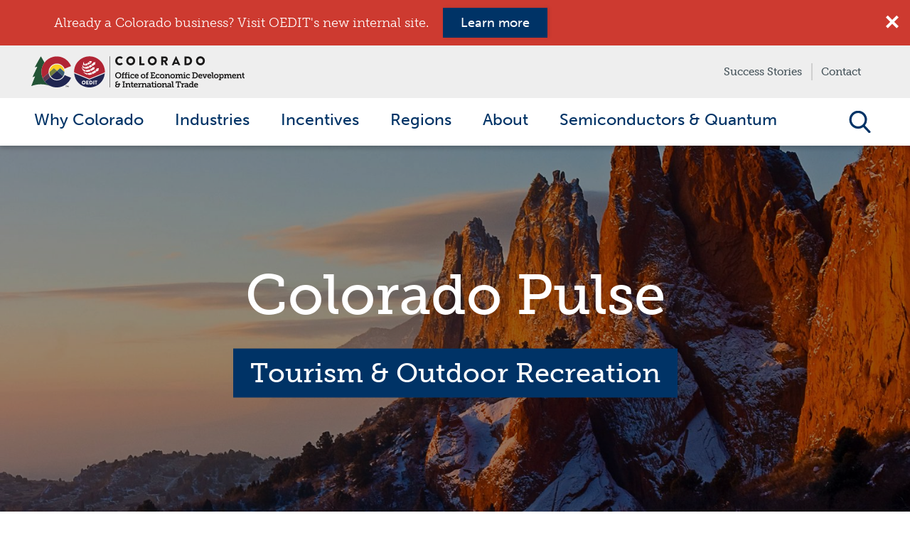

--- FILE ---
content_type: text/html; charset=UTF-8
request_url: https://cdn.choosecolorado.com/colorado-pulse/tourism-outdoor-recreation/
body_size: 7608
content:
<!doctype html>
<html lang="en-US" class="no-js">

    <head>
        <meta charset="UTF-8">
        <title>
            Tourism &amp; Outdoor Recreation Archives | Colorado Office of Economic Development &amp; International Trade                    </title>
        <link href="//www.google-analytics.com" rel="dns-prefetch">
        <link rel="apple-touch-icon" sizes="180x180" href="https://cdn.choosecolorado.com/wp-content/themes/oedit/img/dist/icons/apple-touch-icon.png">
        <link rel="icon" type="image/png" sizes="32x32" href="https://cdn.choosecolorado.com/wp-content/themes/oedit/img/dist/icons/favicon-32x32.png">
        <link rel="icon" type="image/png" sizes="16x16" href="https://cdn.choosecolorado.com/wp-content/themes/oedit/img/dist/icons/favicon-16x16.png">
        <link rel="mask-icon" href="https://cdn.choosecolorado.com/wp-content/themes/oedit/img/dist/icons/safari-pinned-tab.svg" color="#003366">
        <meta name="msapplication-TileColor" content="#2b5797">
        <meta name="theme-color" content="#ffffff">
        <link rel="alternate" type="application/rss+xml" title="Colorado Office of Economic Development &amp; International Trade" href="https://cdn.choosecolorado.com/feed/" />

        <meta http-equiv="X-UA-Compatible" content="IE=edge,chrome=1">
        <meta name="viewport" content="width=device-width, initial-scale=1.0">

                                        <meta property="og:image" content="https://cdn.choosecolorado.com/wp-content/uploads/2016/07/Colorado-Pulse.Marquee.-Photo-Credit_RonaldKimbrow-2400x1600.jpg">
                <meta property="og:image:width" content="2400">
                <meta property="og:image:height" content="1600">
            
        <meta name='robots' content='index, follow, max-image-preview:large, max-snippet:-1, max-video-preview:-1' />

<!-- Google Tag Manager for WordPress by gtm4wp.com -->
<script data-cfasync="false" data-pagespeed-no-defer>
	var gtm4wp_datalayer_name = "dataLayer";
	var dataLayer = dataLayer || [];

	const gtm4wp_scrollerscript_debugmode         = true;
	const gtm4wp_scrollerscript_callbacktime      = 100;
	const gtm4wp_scrollerscript_readerlocation    = 150;
	const gtm4wp_scrollerscript_contentelementid  = "content";
	const gtm4wp_scrollerscript_scannertime       = 60;
</script>
<!-- End Google Tag Manager for WordPress by gtm4wp.com -->
	<!-- This site is optimized with the Yoast SEO plugin v26.7 - https://yoast.com/wordpress/plugins/seo/ -->
	<link rel="canonical" href="https://choosecolorado.com/colorado-pulse/tourism-outdoor-recreation/" />
	<meta property="og:locale" content="en_US" />
	<meta property="og:type" content="article" />
	<meta property="og:title" content="Tourism &amp; Outdoor Recreation Archives | Colorado Office of Economic Development &amp; International Trade" />
	<meta property="og:url" content="https://choosecolorado.com/colorado-pulse/tourism-outdoor-recreation/" />
	<meta property="og:site_name" content="Colorado Office of Economic Development &amp; International Trade" />
	<meta property="og:image" content="https://cdn.choosecolorado.com/wp-content/uploads/2016/07/mobile-industry-home.jpg" />
	<meta property="og:image:width" content="2440" />
	<meta property="og:image:height" content="1627" />
	<meta property="og:image:type" content="image/jpeg" />
	<meta name="twitter:card" content="summary_large_image" />
	<meta name="twitter:site" content="@ColoradoEcoDevo" />
	<script type="application/ld+json" class="yoast-schema-graph">{"@context":"https://schema.org","@graph":[{"@type":"CollectionPage","@id":"https://choosecolorado.com/colorado-pulse/tourism-outdoor-recreation/","url":"https://choosecolorado.com/colorado-pulse/tourism-outdoor-recreation/","name":"Tourism &amp; Outdoor Recreation Archives | Colorado Office of Economic Development &amp; International Trade","isPartOf":{"@id":"https://choosecolorado.com/#website"},"breadcrumb":{"@id":"https://choosecolorado.com/colorado-pulse/tourism-outdoor-recreation/#breadcrumb"},"inLanguage":"en-US"},{"@type":"BreadcrumbList","@id":"https://choosecolorado.com/colorado-pulse/tourism-outdoor-recreation/#breadcrumb","itemListElement":[{"@type":"ListItem","position":1,"name":"Home","item":"https://choosecolorado.com/"},{"@type":"ListItem","position":2,"name":"Tourism &amp; Outdoor Recreation"}]},{"@type":"WebSite","@id":"https://choosecolorado.com/#website","url":"https://choosecolorado.com/","name":"Colorado Office of Economic Development &amp; International Trade","description":"Offers services to assist new and existing businesses of every size starting, expanding or relocating inColorado.","publisher":{"@id":"https://choosecolorado.com/#organization"},"potentialAction":[{"@type":"SearchAction","target":{"@type":"EntryPoint","urlTemplate":"https://choosecolorado.com/?s={search_term_string}"},"query-input":{"@type":"PropertyValueSpecification","valueRequired":true,"valueName":"search_term_string"}}],"inLanguage":"en-US"},{"@type":"Organization","@id":"https://choosecolorado.com/#organization","name":"Colorado Office of Economic Development","url":"https://choosecolorado.com/","logo":{"@type":"ImageObject","inLanguage":"en-US","@id":"https://choosecolorado.com/#/schema/logo/image/","url":"http://choosecolorado.com/wp-content/uploads/2016/06/CO_logo_Peak_-01.png","contentUrl":"http://choosecolorado.com/wp-content/uploads/2016/06/CO_logo_Peak_-01.png","width":1774,"height":464,"caption":"Colorado Office of Economic Development"},"image":{"@id":"https://choosecolorado.com/#/schema/logo/image/"},"sameAs":["https://www.facebook.com/ColoradoEcoDevo/","https://x.com/ColoradoEcoDevo","https://www.instagram.com/coloradoecodevo/","https://www.linkedin.com/company/colorado-office-of-economic-development-and-international-trade","https://www.youtube.com/channel/UC2ZGv5zwvfRWxDibPOfWs0A"]}]}</script>
	<!-- / Yoast SEO plugin. -->


<link rel='dns-prefetch' href='//fonts.googleapis.com' />

<!-- Google Tag Manager for WordPress by gtm4wp.com -->
<!-- GTM Container placement set to footer -->
<script data-cfasync="false" data-pagespeed-no-defer type="text/javascript">
	var dataLayer_content = {"visitorLoginState":"logged-out","visitorType":"visitor-logged-out","visitorRegistrationDate":"","pageTitle":"Tourism &amp; Outdoor Recreation Archives | Colorado Office of Economic Development &amp; International Trade","pagePostType":"success-stories","pagePostType2":"tax-success-stories","pageCategory":[],"postCountOnPage":4,"postCountTotal":4};
	dataLayer.push( dataLayer_content );
</script>
<script data-cfasync="false" data-pagespeed-no-defer type="text/javascript">
(function(w,d,s,l,i){w[l]=w[l]||[];w[l].push({'gtm.start':
new Date().getTime(),event:'gtm.js'});var f=d.getElementsByTagName(s)[0],
j=d.createElement(s),dl=l!='dataLayer'?'&l='+l:'';j.async=true;j.src=
'//www.googletagmanager.com/gtm.js?id='+i+dl;f.parentNode.insertBefore(j,f);
})(window,document,'script','dataLayer','GTM-KJ64TCH');
</script>
<!-- End Google Tag Manager for WordPress by gtm4wp.com --><style id='wp-img-auto-sizes-contain-inline-css' type='text/css'>
img:is([sizes=auto i],[sizes^="auto," i]){contain-intrinsic-size:3000px 1500px}
/*# sourceURL=wp-img-auto-sizes-contain-inline-css */
</style>
<link rel='stylesheet' id='google_fonts-css' href='https://fonts.googleapis.com/css?family=Oswald%3A300%2C400%2C700&#038;display=swap&#038;ver=6.9' media='all' />
<link rel='stylesheet' id='css_print-css' href='https://cdn.choosecolorado.com/wp-content/themes/oedit/styles/dist/print.css?ver=6.9' media='print' />
<link rel='stylesheet' id='css_screen-css' href='https://cdn.choosecolorado.com/wp-content/themes/oedit/styles/dist/main.css?ver=6.9' media='screen' />
<link rel='stylesheet' id='tablepress-default-css' href='https://cdn.choosecolorado.com/wp-content/plugins/tablepress/css/build/default.css?ver=3.2.6' media='all' />
<link rel='stylesheet' id='ogrescrape-plugin-styles-css' href='https://cdn.choosecolorado.com/wp-content/plugins/open-graph-rescrape/css/og-rescrape.admin.css?ver=6.9' media='all' />
<script type="text/javascript" src="https://cdn.choosecolorado.com/wp-content/themes/oedit/js/dist/vendor.min.js?ver=6.9" id="vendor-js"></script>
<script type="text/javascript" id="html5blankscripts-min-js-extra">
/* <![CDATA[ */
var ajaxpagination = {"ajaxurl":"https://cdn.choosecolorado.com/wp-admin/admin-ajax.php"};
//# sourceURL=html5blankscripts-min-js-extra
/* ]]> */
</script>
<script type="text/javascript" src="https://cdn.choosecolorado.com/wp-content/themes/oedit/js/dist/theme.js?ver=6.9" id="html5blankscripts-min-js"></script>
<script type="text/javascript" src="https://cdn.choosecolorado.com/wp-includes/js/jquery/jquery.min.js?ver=3.7.1" id="jquery-core-js"></script>
<script type="text/javascript" src="https://cdn.choosecolorado.com/wp-includes/js/jquery/jquery-migrate.min.js?ver=3.4.1" id="jquery-migrate-js"></script>
<script type="text/javascript" id="ogrescrape-admin-script-js-extra">
/* <![CDATA[ */
var langstrings = {"rescrape":"Rescrape Open Graph Data"};
//# sourceURL=ogrescrape-admin-script-js-extra
/* ]]> */
</script>
<script type="text/javascript" src="https://cdn.choosecolorado.com/wp-content/plugins/open-graph-rescrape/js/og-rescrape.admin.js?ver=6.9" id="ogrescrape-admin-script-js"></script>
<script type="text/javascript" src="https://cdn.choosecolorado.com/wp-content/plugins/duracelltomi-google-tag-manager/dist/js/analytics-talk-content-tracking.js?ver=1.22.3" id="gtm4wp-scroll-tracking-js"></script>
<link rel="https://api.w.org/" href="https://cdn.choosecolorado.com/wp-json/" /><!-- Analytics by WP Statistics - https://wp-statistics.com -->
        <script>
            // conditionizr.com
            // configure environment tests
            conditionizr.config({
                assets: 'https://cdn.choosecolorado.com/wp-content/themes/oedit',
                tests: {}
            });

        </script>

        

        


    </head>



    <body class="archive tax-industry term-tourism-outdoor-recreation term-30 wp-theme-oedit lazy-load has-background-image" data-post-id="9231">
        <a href="#main" class="skip-link">Skip to main content</a>
        <!-- wrapper -->
        <div id="oedit-wrapper">
            <a name="top"></a>

            <!-- header -->
            <header class="header" role="banner">

                <div class="alert-ribbon collapse in">

    <div class="container-fluid">
        <div class="alert"><span class="text">Already a Colorado business? Visit OEDIT's new internal site.</span>

            
                
                    <a href="https://oedit.colorado.gov/"  target="_blank"  class="btn btn-primary">Learn more</a>

                
                        <a class="close"><i class="icon-close"></i></a>
        </div>
    </div>
</div>

                <div class="header__inner">
                    <div class="container-fluid">
                        <div class="row">
                            <div class="col-12">
                                <div class="header__inner-nav">
                                    <div class="header__logo">
                                        <a class="header__logo-link" href="https://cdn.choosecolorado.com">
                                            <img src="https://cdn.choosecolorado.com/wp-content/themes/oedit/img/dist/co-logo.svg"
												 alt="Logo" class="header__logo-img">
                                        </a>
                                    </div>


                                    <div class="header__top-nav">
                                        <ul class="header__top-nav-list"><li class="header__top-nav-item"><a href="/success-stories/" title="Success Stories" class="header__top-nav-link">Success Stories</a></li><li class="header__top-nav-item"><a href="/contact-us/" title="Contact" class="header__top-nav-link">Contact</a></li></ul>                                    </div>

                                    <div class="header__actions-container">
                                        <div class="header__action-item">
                                            <button class="header__action header__action--search js-toggle-menu" data-target="main-search" aria-controls="site-search" aria-expanded="false">
                                                Open Search
                                            </button>
                                        </div>
                                        <div class="header__action-item">
                                            <button class="header__action header__action--menu js-toggle-menu" data-target="main-nav">
                                                Open Menu
                                            </button>
                                        </div>
                                    </div>
                                </div>
                            </div>
                        </div>
                    </div>
                </div>
                <div class="header__nav" data-menu-id="main-nav">
                    <div class="header__nav-header">
                        <button class="header__nav-exit js-toggle-menu" data-target="main-nav">Close Menu</button>
                    </div>

                    <nav class="header__nav-menu"><ul class="header__nav-list"><li class="header__nav-item"><a href="/" title="Why Colorado" class="header__nav-link" data-target="main-nav-sub-11192"><span>Why Colorado</span></a><div class="header__sub-nav"><div class="header__sub-nav-inner"><div class="header__sub-nav-section"><a href="/living/" title="Living In Colorado" class="header__sub-nav-title">Living In Colorado</a></div><div class="header__sub-nav-section"><a href="/doing-business/demographics/" title="Demographics" class="header__sub-nav-title">Demographics</a></div><div class="header__sub-nav-section"><a href="/legislative-climate/" title="Legislative Climate" class="header__sub-nav-title">Legislative Climate</a></div><div class="header__sub-nav-section"><a href="/doing-business/education/" title="Education" class="header__sub-nav-title">Education</a></div><div class="header__sub-nav-section"><a href="/doing-business/major-employers/" title="Major Employers" class="header__sub-nav-title">Major Employers</a></div><div class="header__sub-nav-section"><a href="/doing-business/transportation-infrastructure/" title="Transportation & Infrastructure" class="header__sub-nav-title">Transportation & Infrastructure</a></div><div class="header__sub-nav-section"><a href="/doing-business/workforce/" title="Workforce" class="header__sub-nav-title">Workforce</a></div></div></div></li><li class="header__nav-item"><a href="/key-industries/" title="Industries" class="header__nav-link"><span>Industries</span></a></li><li class="header__nav-item"><a href="/doing-business/incentives" title="Incentives" class="header__nav-link"><span>Incentives</span></a></li><li class="header__nav-item"><a href="/doing-business/regions/" title="Regions" class="header__nav-link"><span>Regions</span></a></li><li class="header__nav-item"><a href="/about-us/" title="About" class="header__nav-link"><span>About</span></a></li><li class="header__nav-item"><a href="https://cdn.choosecolorado.com/colorados-role-in-a-21st-century-america/" title="Semiconductors & Quantum" class="header__nav-link"><span>Semiconductors & Quantum</span></a></li></ul><div class="header__actions-container"><div class="header__action-item"><button class="header__action header__action--search js-toggle-menu" data-target="main-search">Open Search</button></div></div></nav><ul class="header__nav-small"><li class="header__nav-small-item"><a href="/success-stories/" title="Success Stories" class="header__nav-small-link">Success Stories</a></li><li class="header__nav-small-item"><a href="/contact-us/" title="Contact" class="header__nav-small-link">Contact</a></li></ul>
                </div>
                <div class="header__search header__nav header__nav--search" data-menu-id="main-search">
                    <div class="header__search-inner">
                        <form 
                            id="site-search"
                            class="header__search-form" 
                            method="get" 
                            action="https://cdn.choosecolorado.com" 
                            role="search"
                        >
                            <div class="form-group">
                                <label for="site-search-input" class="sr-only">Search this website</label>
                                <input
                                    id="site-search-input"
                                    class="form-control" 
                                    type="search" 
                                    name="s" 
                                    placeholder="Search" 
                                    role="searchbox"
                                    tabindex="0"
                                >
                                    <button 
                                        class="btn btn-default form-submit" 
                                        type="submit" 
                                        role="button" 
                                        aria-label="Search"
                                    >
                                        <i class="icon-search"></i>
                                    </button>
                            </div>
                        </form>
                    </div>
                </div>

                <div class="header__nav header__nav--sub header__nav--sub-1" data-menu-id="main-nav-sub-11192"><div class="header__nav-header"><div class="header__nav-header-left"><button class="header__nav-exit header__nav-exit--arrow js-toggle-menu" data-target="main-nav-sub-11192">Close Menu</button><span class="header__nav-title">Why Colorado</span></div><button class="header__nav-exit js-toggle-menu" data-target="main-nav-sub-11192">Close Menu</button></div><nav class="header__nav-menu"><ul class="header__nav-list"><li class="header__nav-item"><a href="/" title="Why Colorado" class="header__nav-link">Why Colorado Overview</a></li><li class="header__nav-item"><a href="/living/" title="Living In Colorado" class="header__nav-link js-toggle-menu is-sub" data-target="main-nav-sub-11193">Living In Colorado</a></li><li class="header__nav-item"><a href="/doing-business/demographics/" title="Demographics" class="header__nav-link">Demographics</a></li><li class="header__nav-item"><a href="/legislative-climate/" title="Legislative Climate" class="header__nav-link">Legislative Climate</a></li><li class="header__nav-item"><a href="/doing-business/education/" title="Education" class="header__nav-link">Education</a></li><li class="header__nav-item"><a href="/doing-business/major-employers/" title="Major Employers" class="header__nav-link">Major Employers</a></li><li class="header__nav-item"><a href="/doing-business/transportation-infrastructure/" title="Transportation & Infrastructure" class="header__nav-link">Transportation & Infrastructure</a></li><li class="header__nav-item"><a href="/doing-business/workforce/" title="Workforce" class="header__nav-link">Workforce</a></li></ul></nav><div class="header__nav-location header__nav-location--mobile"><div class="geo-view"><span class="header__nav-location-label">View As:</span><a href="#" data-toggle="dropdown" aria-haspopup="true" aria-expanded="false" class="dropdown-toggle"><span class="current-region show-region-1">Colorado</span><span class="current-region show-region-2">Western U.S.</span><span class="current-region show-region-3">Eastern U.S.</span><span class="current-region show-region-4">International</span><span class="caret"></span></a><ul class="dropdown-menu" id="region-1-mobile-1"><li class="hide-region-1"><a class="loc-change" data-region="1">Colorado</a></li><li class="hide-region-2"><a class="loc-change" data-region="2">Western U.S.</a></li><li class="hide-region-3"><a class="loc-change" data-region="3">Eastern U.S.</a></li><li class="hide-region-4"><a class="loc-change" data-region="4">International</a></li></ul></div></div></div><div class="header__nav header__nav--sub header__nav--sub-2" data-menu-id="main-nav-sub-11193"><div class="header__nav-header"><div class="header__nav-header-left"><button class="header__nav-exit header__nav-exit--arrow js-toggle-menu" data-target="main-nav-sub-11193">Close Menu</button><span class="header__nav-title">Living In Colorado</span></div><button class="header__nav-exit js-toggle-menu" data-target="main-nav-sub-11193">Close Menu</button></div><nav class="header__nav-menu"><ul class="header__nav-list"><li class="header__nav-item"><a href="/living/" title="Living In Colorado" class="header__nav-link">Living In Colorado Overview</a></li></ul></nav><div class="header__nav-location header__nav-location--mobile"><div class="geo-view"><span class="header__nav-location-label">View As:</span><a href="#" data-toggle="dropdown" aria-haspopup="true" aria-expanded="false" class="dropdown-toggle"><span class="current-region show-region-1">Colorado</span><span class="current-region show-region-2">Western U.S.</span><span class="current-region show-region-3">Eastern U.S.</span><span class="current-region show-region-4">International</span><span class="caret"></span></a><ul class="dropdown-menu" id="region-1-mobile-2"><li class="hide-region-1"><a class="loc-change" data-region="1">Colorado</a></li><li class="hide-region-2"><a class="loc-change" data-region="2">Western U.S.</a></li><li class="hide-region-3"><a class="loc-change" data-region="3">Eastern U.S.</a></li><li class="hide-region-4"><a class="loc-change" data-region="4">International</a></li></ul></div></div></div>
            </header>
            <div id="main"></div>
            <!-- /header -->

<div id="marquee" class="retina-img"  data-image-lg="https://cdn.choosecolorado.com/wp-content/uploads/2016/07/Colorado-Pulse.Marquee.-Photo-Credit_RonaldKimbrow-2400x1600.jpg" data-image-sm="https://cdn.choosecolorado.com/wp-content/uploads/2016/07/Colorado-Pulse.Marquee.-Photo-Credit_RonaldKimbrow-1530x1020.jpg" data-photo-credit="Ronald Kimbrow" data-photo-credit-link="">
    <h1>Colorado Pulse     <span class="category"><i>Tourism &amp; Outdoor Recreation</i></span></h1>
</div>


<a name="content"></a>

<div class="content">

            <section class="news-loop">
    <div class="container">
        <div class="inner">


                        <div class="filters news-filters">
    <div class="btn-group filter-cat">
        <button type="button" class="btn btn-primary dropdown-toggle" data-toggle="dropdown" aria-haspopup="true" aria-expanded="false">
            <span class="default">Filter by Type</span>
            <span class="caret"></span>
        </button>
        <ul class="dropdown-menu">
            <li class="filter-all"><a href="/colorado-pulse/">All</a></li>
                                    <li><a href="/success-stories">Success Stories</a></li>
        </ul>
    </div>
    <div class="btn-group filter-industry">
        <button type="button" class="btn btn-primary dropdown-toggle" data-toggle="dropdown" aria-haspopup="true" aria-expanded="false">
            <span class="default">Filter by Industry</span>
            <span class="caret"></span>
        </button>
        <ul class="dropdown-menu">
            <li class="filter-all"><a href="/colorado-pulse/">All</a></li>
                        <li class="term-19"><a href="https://cdn.choosecolorado.com/colorado-pulse/advanced-manufacturing/">Advanced Manufacturing</a></li>
                        <li class="term-20"><a href="https://cdn.choosecolorado.com/colorado-pulse/aerospace/">Aerospace</a></li>
                        <li class="term-21"><a href="https://cdn.choosecolorado.com/colorado-pulse/bioscience/">Bioscience</a></li>
                        <li class="term-22"><a href="https://cdn.choosecolorado.com/colorado-pulse/creative-industries/">Creative Industries</a></li>
                        <li class="term-23"><a href="https://cdn.choosecolorado.com/colorado-pulse/defense-homeland-security/">Defense &amp; Homeland Security</a></li>
                        <li class="term-24"><a href="https://cdn.choosecolorado.com/colorado-pulse/electronics/">Electronics</a></li>
                        <li class="term-25"><a href="https://cdn.choosecolorado.com/colorado-pulse/energy-natural-resources/">Energy &amp; Natural Resources</a></li>
                        <li class="term-27"><a href="https://cdn.choosecolorado.com/colorado-pulse/food-agriculture/">Food &amp; Agriculture</a></li>
                        <li class="term-28"><a href="https://cdn.choosecolorado.com/colorado-pulse/health-wellness/">Health &amp; Wellness</a></li>
                        <li class="term-38"><a href="https://cdn.choosecolorado.com/colorado-pulse/technology-information-2/">Technology &amp; Information</a></li>
                        <li class="term-30"><a href="https://cdn.choosecolorado.com/colorado-pulse/tourism-outdoor-recreation/">Tourism &amp; Outdoor Recreation</a></li>
            
        </ul>
    </div>

</div>

            




                        <div class="row">
                
                                                



                <div class="item default">
                    <div class="inner" style="background-image:url(https://cdn.choosecolorado.com/wp-content/uploads/2018/01/IMG_3108-1-2400x1600-1-1530x1020.jpg)">
                        <a href="https://cdn.choosecolorado.com/success-stories/rocky-mountain-underground/">
                            
                                                        <span class="category">
                                <i>Success Story</i>
                            </span>
                                                        <span class="title">Rocky Mountain Underground</span>
                                                        </a>
                    </div>
                </div>

                
                
                                                



                <div class="item default">
                    <div class="inner" style="background-image:url(https://cdn.choosecolorado.com/wp-content/uploads/2017/04/iron-will-outfitters-v100-2.jpg)">
                        <a href="https://cdn.choosecolorado.com/success-stories/iron-will-outfitters/">
                            
                                                        <span class="category">
                                <i>Success Story</i>
                            </span>
                                                        <span class="title">Iron Will Outfitters</span>
                                                        </a>
                    </div>
                </div>

                                <div class="clearfix"></div>
                
                
                                                



                <div class="item default">
                    <div class="inner" style="background-image:url(https://cdn.choosecolorado.com/wp-content/uploads/2016/10/Kresta_Kamber_F16_Holz_aspen-2959-osprey-snow-1-1530x1020.jpg)">
                        <a href="https://cdn.choosecolorado.com/success-stories/osprey-packs-2/">
                            
                                                        <span class="category">
                                <i>Success Story</i>
                            </span>
                                                        <span class="title">Osprey Packs</span>
                                                        </a>
                    </div>
                </div>

                
                
                                                



                <div class="item default">
                    <div class="inner" style="background-image:url(https://cdn.choosecolorado.com/wp-content/uploads/2016/06/Success-Story-Feature-Photo.-BOA-1530x1020.jpg)">
                        <a href="https://cdn.choosecolorado.com/success-stories/boa/">
                            
                                                        <span class="category">
                                <i>Success Story</i>
                            </span>
                                                        <span class="title">BOA</span>
                                                        </a>
                    </div>
                </div>

                                <div class="clearfix"></div>
                
                            </div>
                    </div>
    </div>
</section>

            <!-- pagination -->
<!-- /pagination -->
</div>


<script>
    (function(root, $, undefined) {

        $(function() {


            if ($(".newsletter form.w2llead").length) {
                $(".newsletter form.w2llead").each(function() {



                    $(this).find("#sf_00N1400000BLLel").val("success-stories (autopopulated)");
                    $(this).find("#sf_00N1400000BLLeq").val("Main Page");

                    
                    // $(this).find("[id^=sf_00N1400000BLLeq-]").attr("name", "00N1400000BLL0b");

                });
            };





        });


    }(this, jQuery));

</script>

<!-- footer --><!-- test -->
<footer class="footer" role="contentinfo">

    <div class="container">


        <div class="social-nav">
            <div class="social-links">
                                <a href="https://www.linkedin.com/company/colorado-office-of-economic-development-and-international-trade" target="blank" title="linkedin"><i class="icon-social-linkedin" role="img" aria-label="linkedin"></i></a>

                                <a href="https://www.youtube.com/channel/UC_TXkdPgl4Ih-FO6iNmt11w" target="blank" title="youtube"><i class="icon-social-youtube" role="img" aria-label="youtube"></i></a>

                                <a href="https://www.facebook.com/ColoradoEcoDevo/" target="blank" title="facebook"><i class="icon-social-facebook" role="img" aria-label="facebook"></i></a>

                                <a href="https://www.instagram.com/coloradoecodevo/" target="blank" title="instagram"><i class="icon-social-instagram" role="img" aria-label="instagram"></i></a>

                                <a href="https://twitter.com/ColoradoEcoDevo" target="blank" title="twitter"><i class="icon-social-twitter" role="img" aria-label="twitter"></i></a>

                            </div>

            <a href="#top" class="scroll btn btn-info">Return to Top</a>
        </div>
        <nav>
            <div class="nav-column">
                <ul><li id="menu-item-11323" class="menu-item menu-item-type-custom menu-item-object-custom menu-item-has-children menu-item-11323"><a href="/">Why Colorado</a>
<ul class="sub-menu">
	<li id="menu-item-11324" class="menu-item menu-item-type-custom menu-item-object-custom menu-item-has-children menu-item-11324"><a href="/living/">Living In Colorado</a>
	<ul class="sub-menu">
		<li id="menu-item-11325" class="menu-item menu-item-type-custom menu-item-object-custom menu-item-11325"><a href="/living/arts-culture/">Arts &#038; Culture</a></li>
		<li id="menu-item-11326" class="menu-item menu-item-type-custom menu-item-object-custom menu-item-11326"><a href="/living/climate/">Climate</a></li>
		<li id="menu-item-11327" class="menu-item menu-item-type-custom menu-item-object-custom menu-item-11327"><a href="/living/cost-of-living/">Cost of Living</a></li>
		<li id="menu-item-11328" class="menu-item menu-item-type-custom menu-item-object-custom menu-item-11328"><a href="/living/health-wellness/">Health &#038; Wellness</a></li>
		<li id="menu-item-11329" class="menu-item menu-item-type-custom menu-item-object-custom menu-item-11329"><a href="/living/recreation/">Recreation</a></li>
		<li id="menu-item-11330" class="menu-item menu-item-type-custom menu-item-object-custom menu-item-11330"><a href="/living/working-here/">Working in Colorado</a></li>
	</ul>
</li>
	<li id="menu-item-11331" class="menu-item menu-item-type-custom menu-item-object-custom menu-item-11331"><a href="/doing-business/demographics/">Demographics</a></li>
	<li id="menu-item-15690" class="menu-item menu-item-type-custom menu-item-object-custom menu-item-15690"><a href="/legislative-climate/">Legislative Climate</a></li>
	<li id="menu-item-11332" class="menu-item menu-item-type-custom menu-item-object-custom menu-item-11332"><a href="/doing-business/education/">Education</a></li>
	<li id="menu-item-11333" class="menu-item menu-item-type-custom menu-item-object-custom menu-item-11333"><a href="/doing-business/major-employers/">Major Employers</a></li>
	<li id="menu-item-11334" class="menu-item menu-item-type-custom menu-item-object-custom menu-item-11334"><a href="/doing-business/transportation-infrastructure/">Transportation &#038; Infrastructure</a></li>
	<li id="menu-item-11335" class="menu-item menu-item-type-custom menu-item-object-custom menu-item-11335"><a href="/doing-business/workforce/">Workforce</a></li>
</ul>
</li>
</ul>            </div>
            <div class="nav-column">
                <ul><li id="menu-item-11406" class="menu-item menu-item-type-custom menu-item-object-custom menu-item-has-children menu-item-11406"><a href="/key-industries/">Industries</a>
<ul class="sub-menu">
	<li id="menu-item-11408" class="menu-item menu-item-type-custom menu-item-object-custom menu-item-11408"><a href="/key-industries/advanced-manufacturing/">Advanced Manufacturing</a></li>
	<li id="menu-item-11409" class="menu-item menu-item-type-custom menu-item-object-custom menu-item-11409"><a href="/key-industries/aerospace/">Aerospace</a></li>
	<li id="menu-item-11410" class="menu-item menu-item-type-custom menu-item-object-custom menu-item-11410"><a href="/key-industries/bioscience/">Bioscience</a></li>
	<li id="menu-item-11411" class="menu-item menu-item-type-custom menu-item-object-custom menu-item-11411"><a href="/key-industries/electronics/">Electronics</a></li>
	<li id="menu-item-11412" class="menu-item menu-item-type-custom menu-item-object-custom menu-item-11412"><a href="/key-industries/energy-natural-resources/">Energy &#038; Natural Resources</a></li>
	<li id="menu-item-11413" class="menu-item menu-item-type-custom menu-item-object-custom menu-item-11413"><a href="/key-industries/infrastructure-engineering/">Infrastructure Engineering</a></li>
	<li id="menu-item-11414" class="menu-item menu-item-type-custom menu-item-object-custom menu-item-11414"><a href="/key-industries/technology-information/">Technology &#038; Information</a></li>
	<li id="menu-item-11416" class="menu-item menu-item-type-custom menu-item-object-custom menu-item-11416"><a href="/key-industries/health-wellness/">Health &#038; Wellness</a></li>
	<li id="menu-item-11417" class="menu-item menu-item-type-custom menu-item-object-custom menu-item-11417"><a href="/key-industries/outdoor-recreation/">Outdoor Recreation</a></li>
	<li id="menu-item-11418" class="menu-item menu-item-type-custom menu-item-object-custom menu-item-11418"><a href="/key-industries/tourism/">Tourism</a></li>
	<li id="menu-item-11419" class="menu-item menu-item-type-custom menu-item-object-custom menu-item-11419"><a href="/key-industries/creative-industries/">Creative Industries</a></li>
	<li id="menu-item-11421" class="menu-item menu-item-type-custom menu-item-object-custom menu-item-11421"><a href="/key-industries/financial-services/">Financial Services</a></li>
	<li id="menu-item-11422" class="menu-item menu-item-type-custom menu-item-object-custom menu-item-11422"><a href="/key-industries/food-agriculture/">Food &#038; Agriculture</a></li>
	<li id="menu-item-11423" class="menu-item menu-item-type-custom menu-item-object-custom menu-item-11423"><a href="/key-industries/transportation-logistics/">Transportation &#038; Logistics</a></li>
</ul>
</li>
</ul>            </div>
            <div class="nav-column">
                <ul><li id="menu-item-11521" class="menu-item menu-item-type-custom menu-item-object-custom menu-item-11521"><a href="/doing-business/incentives">Incentives</a></li>
<li id="menu-item-11522" class="menu-item menu-item-type-custom menu-item-object-custom menu-item-11522"><a href="/doing-business/regions/">Regions</a></li>
<li id="menu-item-11523" class="menu-item menu-item-type-custom menu-item-object-custom menu-item-11523"><a href="/doing-business/foreign-direct-investment/">Foreign Direct Investment</a></li>
</ul>            </div>
            <div class="nav-column">
                <ul><li id="menu-item-11594" class="menu-item menu-item-type-custom menu-item-object-custom menu-item-has-children menu-item-11594"><a href="/about-us/">About</a>
<ul class="sub-menu">
	<li id="menu-item-15725" class="menu-item menu-item-type-post_type menu-item-object-page menu-item-15725"><a href="https://cdn.choosecolorado.com/about-us/leadership/">Leadership</a></li>
	<li id="menu-item-11599" class="menu-item menu-item-type-custom menu-item-object-custom menu-item-11599"><a href="/doing-business/incentives-financing/diplomatic-relations/">Diplomatic Relations</a></li>
	<li id="menu-item-11600" class="menu-item menu-item-type-custom menu-item-object-custom menu-item-11600"><a href="/doing-business/incentives-financing/economic-development-commission/">Economic Development Commission</a></li>
	<li id="menu-item-11602" class="menu-item menu-item-type-custom menu-item-object-custom menu-item-11602"><a href="/contact-us/full-staff-directory/">Staff Directory</a></li>
</ul>
</li>
</ul>            </div>
        </nav>

    </div>
    <section class="sub-footer">
        <div class="container">
            <div class="contact">
                <img src="https://cdn.choosecolorado.com/wp-content/themes/oedit/img/dist/co-logo-light.svg" alt="Logo for the Office of Economic Development and International Trade">

                <p class="address">
                    1600 Broadway, Ste. 2500, <br class="visible-xs">Denver, Colorado 80202                </p>

                <p class="numbers">
                                            <span class="phone"><strong>Phone</strong> (303) 892-3840</span>
                                                                <span class="phone"><span class="hidden-xs"> | </span><strong>Fax</strong>
                            (303) 892-3848                        </span>
                                    </p>
            </div>
            <div class="seal">
                <img src="https://cdn.choosecolorado.com/wp-content/themes/oedit/img/dist/seal.svg" alt="The state seal of Colorado - Established in 1876">
            </div>
        </div>
        <div class="container">
            <p class="disclaimer">
                Colorado Office of Economic Development and International Trade - <a href="https://www.colorado.gov/governor/" target="_blank">A Division of the Colorado Governor’s Office</a>

            </p>
            
            
            <p class="copyright">
                &copy; 2026 State of Colorado&nbsp;|
<a href="https://cdn.choosecolorado.com/privacy-policy/">Privacy Policy</a>&nbsp;|
<a href="https://cdn.choosecolorado.com/terms-conditions/">Terms and Conditions</a>&nbsp;|
<a href="https://oedit.colorado.gov/about/state-of-colorado-accessibility-statement">Accessibility</a>            </p>
        </div>
    </section>

</footer>
<!-- /footer -->


</div>
<!-- /wrapper -->

<!-- MODALS -->




<script type="speculationrules">
{"prefetch":[{"source":"document","where":{"and":[{"href_matches":"/*"},{"not":{"href_matches":["/wp-*.php","/wp-admin/*","/wp-content/uploads/*","/wp-content/*","/wp-content/plugins/*","/wp-content/themes/oedit/*","/*\\?(.+)"]}},{"not":{"selector_matches":"a[rel~=\"nofollow\"]"}},{"not":{"selector_matches":".no-prefetch, .no-prefetch a"}}]},"eagerness":"conservative"}]}
</script>

<!-- GTM Container placement set to footer -->
<!-- Google Tag Manager (noscript) -->
				<noscript><iframe src="https://www.googletagmanager.com/ns.html?id=GTM-KJ64TCH" height="0" width="0" style="display:none;visibility:hidden" aria-hidden="true"></iframe></noscript>
<!-- End Google Tag Manager (noscript) --><script type="text/javascript" src="https://cdn.choosecolorado.com/wp-content/plugins/duracelltomi-google-tag-manager/dist/js/gtm4wp-contact-form-7-tracker.js?ver=1.22.3" id="gtm4wp-contact-form-7-tracker-js"></script>
<script type="text/javascript" id="wp-statistics-tracker-js-extra">
/* <![CDATA[ */
var WP_Statistics_Tracker_Object = {"requestUrl":"https://cdn.choosecolorado.com","ajaxUrl":"https://cdn.choosecolorado.com/wp-admin/admin-ajax.php","hitParams":{"wp_statistics_hit":1,"source_type":"tax_industry","source_id":30,"search_query":"","signature":"89b77e798b8d85ac1f3fc8bac8560c4a","action":"wp_statistics_hit_record"},"option":{"dntEnabled":"1","bypassAdBlockers":"1","consentIntegration":{"name":null,"status":[]},"isPreview":false,"userOnline":false,"trackAnonymously":false,"isWpConsentApiActive":false,"consentLevel":"functional"},"isLegacyEventLoaded":"","customEventAjaxUrl":"https://cdn.choosecolorado.com/wp-admin/admin-ajax.php?action=wp_statistics_custom_event&nonce=8635ddef60","onlineParams":{"wp_statistics_hit":1,"source_type":"tax_industry","source_id":30,"search_query":"","signature":"89b77e798b8d85ac1f3fc8bac8560c4a","action":"wp_statistics_online_check"},"jsCheckTime":"60000","isConsoleVerbose":"1"};
//# sourceURL=wp-statistics-tracker-js-extra
/* ]]> */
</script>
<script type="text/javascript" src="https://cdn.choosecolorado.com/?f80fd9=1cde21cd61.js&amp;ver=14.16" id="wp-statistics-tracker-js"></script>


<script>
    $('.loc-change').on('click', function(e) {
        if (window.XMLHttpRequest) {
            var xmlhttp = new XMLHttpRequest();
        } else {
            var xmlhttp = new ActiveXObject("Microsoft.XMLHTTP");
        }

        e.preventDefault();
        e.stopPropagation();
        var newId = jQuery(this).data("region");
        xmlhttp.open("GET", "https://cdn.choosecolorado.com/wp-content/themes/oedit/inc/loc-change.php?id=" + newId, false);
        xmlhttp.send();
        if (window.location.href.indexOf('?') > -1) {
            window.location = window.location.href.substr(0, window.location.href.indexOf('?'));
        } else {
            location.reload();
        }
    });
</script>

    <!-- LinkedIn Script -->
    <script type="text/javascript">
        _linkedin_partner_id = "4477169";
        window._linkedin_data_partner_ids = window._linkedin_data_partner_ids || [];
        window._linkedin_data_partner_ids.push(_linkedin_partner_id);
        </script><script type="text/javascript">
        (function(l) {
        if (!l){window.lintrk = function(a,b){window.lintrk.q.push([a,b])};
        window.lintrk.q=[]}
        var s = document.getElementsByTagName("script")[0];
        var b = document.createElement("script");
        b.type = "text/javascript";b.async = true;
        b.src = "https://snap.licdn.com/li.lms-analytics/insight.min.js";
        s.parentNode.insertBefore(b, s);})(window.lintrk);
    </script>
    <noscript>
        <img height="1" width="1" style="display:none;" alt="" src="https://px.ads.linkedin.com/collect/?pid=4477169&fmt=gif" />
    </noscript>
    <!-- End LinkedIn Script -->

    <!-- GA4 Script -->
    <script async src="https://www.googletagmanager.com/gtag/js?id=G-HQZ354989Q"></script>
    <script>
    window.dataLayer = window.dataLayer || [];
    function gtag(){dataLayer.push(arguments);}
    gtag('js', new Date());

    gtag('config', 'G-HQZ354989Q');
    </script>
    <!-- End GA4 Script -->

</body>

</html><!-- WP Super Cache is installed but broken. The constant WPCACHEHOME must be set in the file wp-config.php and point at the WP Super Cache plugin directory. -->

--- FILE ---
content_type: text/css
request_url: https://cdn.choosecolorado.com/wp-content/themes/oedit/styles/dist/print.css?ver=6.9
body_size: 1118
content:
/* Fixing my  gray/grey inconsistencies */
@media print {
  * {
    font-size: 18px;
    background-image: none !important;
    height: auto !important;
    -webkit-print-color-adjust: exact;
  }
  h1,
  h2,
  h3,
  h4,
  h5 {
    font-size: 23px;
  }
  body {
    padding: 50px;
  }
  section {
    clear: both;
    margin: 20px 0;
  }
  header {
    border-bottom: 1px solid #003366;
  }
  header .logo img {
    width: 30%;
    background-color: #003366 !important;
    float: left;
  }
  header .print-title {
    width: 65%;
    float: left;
    margin-left: 5%;
    font-size: 28px;
  }
  header .nav-wrap {
    clear: both;
  }
  #oedit-wrapper {
    opacity: 1 !important;
    padding-top: 0 !important;
  }
  .home-marquee {
    margin-top: 1em;
  }
  .home-marquee .clickbar .swap {
    display: none;
  }
  .home-marquee .clickbar .blob {
    margin-bottom: 1em;
  }
  .home-marquee .clickbar .blob:before {
    content: " ";
    display: inline-block;
  }
  .home-marquee .clickbar .blob span.rank {
    float: left;
  }
  .home-marquee .clickbar .blob span.rank:before {
    content: "* ";
  }
  .home-marquee.mobile {
    display: none;
  }
  section.why-colorado ol,
  section.why-colorado .controls {
    display: none;
  }
  section.why-colorado .item h6 {
    display: none;
  }
  section.why-colorado .item h3 {
    font-size: 23px;
  }
  section.why-colorado .item h4 {
    font-weight: normal;
  }
  section.why-colorado .item:nth-of-type(1) h6 {
    margin-bottom: 0;
    font-size: 32px;
    display: block;
  }
  section.regions h3 {
    font-size: 23px;
  }
  section.regions .us-map {
    display: none;
  }
  section.regions .desc.item .region-title {
    font-weight: bold;
  }
  section.regions .desc.item .btn {
    display: none;
  }
  section.regions .colorado-view {
    clear: both;
  }
  section.regions .colorado-view .map {
    display: none;
  }
  section.major-employers .item,
  section.industries .item,
  section.tools-resources .item {
    width: 15%;
    padding: 5%;
    float: left;
  }
  section.major-employers .item .btn,
  section.industries .item .btn,
  section.tools-resources .item .btn {
    display: none;
  }
  section.major-employers .item img,
  section.industries .item img,
  section.tools-resources .item img {
    max-width: 100%;
    height: auto;
  }
  section.major-employers .item:nth-of-type(5n),
  section.industries .item:nth-of-type(5n),
  section.tools-resources .item:nth-of-type(5n) {
    clear: left;
  }
  section.quick-facts .btn,
  section.key-facts .btn,
  section.rankings .btn,
  section.living-here .btn {
    display: none;
  }
  section.quick-facts .item .icon,
  section.key-facts .item .icon,
  section.rankings .item .icon,
  section.living-here .item .icon {
    display: none;
  }
  section.quick-facts .item figure, section.quick-facts .item figure span,
  section.key-facts .item figure,
  section.key-facts .item figure span,
  section.rankings .item figure,
  section.rankings .item figure span,
  section.living-here .item figure,
  section.living-here .item figure span {
    font-size: 23px;
    display: inline-block;
  }
  section.quick-facts .item figure:after, section.quick-facts .item figure span:after,
  section.key-facts .item figure:after,
  section.key-facts .item figure span:after,
  section.rankings .item figure:after,
  section.rankings .item figure span:after,
  section.living-here .item figure:after,
  section.living-here .item figure span:after {
    content: " ";
  }
  section.quick-facts desc,
  section.key-facts desc,
  section.rankings desc,
  section.living-here desc {
    display: inline-block;
  }
  section.quick-facts .item.compare img,
  section.key-facts .item.compare img,
  section.rankings .item.compare img,
  section.living-here .item.compare img {
    width: 50px;
  }
  .contacts {
    clear: both;
  }
  .contacts .contact {
    width: 100%;
    clear: both;
    float: left;
  }
  .contacts .contact * {
    display: block;
  }
  .contacts .contact img {
    width: 15%;
    float: left;
    margin-right: 5%;
  }
  .contacts .contact .inner {
    width: 75%;
    margin: 5% 0;
  }
  footer {
    clear: both;
    padding-top: 20px;
    margin-top: 20px;
    text-align: center;
  }
  footer .seal img,
  footer .contact img {
    background-color: #003366;
    padding: 10px;
    width: 20%;
    height: auto;
  }
  section.major-employers .company-list {
    margin-top: 0 !important;
  }
  body.ez iframe {
    height: 300px !important;
  }
  body.ez #ez-zones-details [data-zone-id] {
    margin-top: 20px;
  }
  body.ez #ez-zones-details [data-zone-id] .region-title {
    font-weight: bold;
    text-decoration: underline;
  }
  body.ez #ez-zones-details [data-zone-id] .description contact {
    display: block;
    padding-top: 5px;
  }
  body.ez #ez-zones-details [data-zone-id] .description contact * {
    display: block;
  }
  body.ez #ez-zones-details [data-zone-id] .description contact a {
    display: inline-block;
  }
  body.ez #ez-zones-details [data-zone-id] .description contact name {
    font-weight: bold;
  }
  section.breakout-content .photo.item {
    display: none;
  }
  body.post-type-archive .filters,
  body.search .filters,
  body[data-post-id="5467"] .filters,
  body.post-type-archive-success-stories .filters {
    display: none;
  }
  body.post-type-archive .item .category i,
  body.search .item .category i,
  body[data-post-id="5467"] .item .category i,
  body.post-type-archive-success-stories .item .category i {
    display: none;
  }
  body.single table td {
    border: 1px solid #333;
    padding: 10px;
  }
  body.single .wp-post-image {
    max-width: 50%;
    height: auto;
  }
  #main-nav,
  .marquee.video,
  .fluid-width-video-wrapper,
  .pagination-wrap,
  body.page #marquee,
  body.single #marquee,
  .success-cta .item a,
  .controls,
  footer nav,
  section.major-employers.slider,
  .newsletter,
  .home-marquee .featured-video,
  .scroll {
    display: none;
  }
}

--- FILE ---
content_type: image/svg+xml
request_url: https://cdn.choosecolorado.com/wp-content/themes/oedit/img/dist/icons/arrow-right.svg
body_size: 9
content:
<svg xmlns="http://www.w3.org/2000/svg" width="306" height="306" fill="#606f76"><path d="M94.35 0l-35.7 35.7L175.95 153 58.65 270.3l35.7 35.7 153-153z"/></svg>

--- FILE ---
content_type: image/svg+xml
request_url: https://cdn.choosecolorado.com/wp-content/themes/oedit/img/dist/co-logo.svg
body_size: 8172
content:
<svg width="685" height="100" xmlns="http://www.w3.org/2000/svg"><g fill="none" fill-rule="evenodd"><path d="M284.058 6.592c1.947 0 3.898.714 5.365 2.027a.697.697 0 00.996 0l3.102-3.223c.316-.32.316-.791-.041-1.118-2.703-2.454-5.643-3.693-9.619-3.693a14.318 14.318 0 00-14.354 14.354c0 7.956 6.397 14.273 14.354 14.273 3.539 0 6.955-1.23 9.66-3.856.283-.28.316-.792.037-1.077l-3.1-3.299c-.238-.275-.756-.275-1.035-.035-1.426 1.233-3.461 1.91-5.326 1.91-4.492 0-7.836-3.664-7.836-8.077 0-4.449 3.305-8.186 7.797-8.186m35.184 16.265c-4.333 0-7.909-3.578-7.909-7.918 0-4.372 3.576-7.99 7.909-7.99 4.378 0 7.953 3.618 7.953 7.99 0 4.34-3.575 7.918-7.953 7.918m0-22.275c-7.954 0-14.274 6.403-14.274 14.357 0 7.956 6.32 14.273 14.274 14.273 7.953 0 14.314-6.317 14.314-14.273 0-7.954-6.361-14.357-14.314-14.357m43.419 22.392h-9.593V1.742a.776.776 0 00-.752-.757h-4.737a.749.749 0 00-.754.757v26.32c0 .395.315.753.754.753h15.082a.755.755 0 00.756-.753v-4.334a.753.753 0 00-.756-.754m25.973-.117c-4.338 0-7.916-3.578-7.916-7.918 0-4.372 3.578-7.99 7.916-7.99 4.375 0 7.959 3.618 7.959 7.99 0 4.34-3.584 7.918-7.959 7.918m0-22.275c-7.957 0-14.275 6.403-14.275 14.357 0 7.956 6.318 14.273 14.275 14.273 7.959 0 14.316-6.317 14.316-14.273 0-7.954-6.357-14.357-14.316-14.357m40.529 12.29h-5.884V6.67h5.884c1.633 0 3.024 1.351 3.024 3.019 0 1.677-1.391 3.183-3.024 3.183m3.299 4.695c3.461-1.398 5.883-4.338 5.883-7.995 0-4.727-3.898-8.587-8.66-8.587h-11.897a.745.745 0 00-.755.754v26.323c0 .395.31.753.755.753h4.733c.392 0 .758-.358.758-.753V17.925h2.742l5.681 10.532c.073.16.321.358.635.358h5.285c.678 0 .953-.626.678-1.149l-5.838-10.099m69.647 5.364h-3.819V6.827h3.819c4.486 0 7.754 3.533 7.754 8.029 0 4.536-3.268 8.075-7.754 8.075m.396-21.946h-9.699c-.395 0-.717.351-.717.754v26.32c0 .398.322.753.717.753h9.699c7.674 0 13.953-6.235 13.953-13.956 0-7.632-6.279-13.871-13.953-13.871m40.693 21.872c-4.341 0-7.917-3.578-7.917-7.918 0-4.372 3.576-7.99 7.917-7.99 4.37 0 7.948 3.618 7.948 7.99 0 4.34-3.578 7.918-7.948 7.918m0-22.275c-7.961 0-14.283 6.403-14.283 14.357 0 7.956 6.322 14.273 14.283 14.273 7.948 0 14.309-6.317 14.309-14.273 0-7.954-6.361-14.357-14.309-14.357m-81.902 19.381l3.619-8.335 3.657 8.335h-7.276zm4.514-18.939c-.119-.242-.391-.442-.67-.442h-.4c-.284 0-.561.2-.682.442l-12.447 26.751c-.244.525.076 1.037.675 1.037h4.373c.795 0 1.153-.243 1.428-.952l1.432-3.179h10.838l1.426 3.137c.404.861.568.994 1.388.994h4.412c.6 0 .92-.512.676-1.037L465.81 1.024zM252.203 99.699h1.298v-99h-1.298zm27.028-31.803c3.455 0 6.289-2.997 6.289-6.938 0-3.778-2.834-6.667-6.289-6.667-3.455 0-6.289 2.889-6.289 6.667 0 3.941 2.834 6.938 6.289 6.938zm0-16.709c5.668 0 9.933 4.292 9.933 9.771 0 5.642-4.265 10.042-9.933 10.042-5.669 0-9.934-4.4-9.934-10.042 0-5.479 4.265-9.771 9.934-9.771zm32.558 3.375h3.482v-3.051h-3.482v3.051zm-21.324 13.549h1.997v-8.637h-2.132v-2.565h2.132v-.62c0-4.454 3.564-5.021 5.399-5.021.809 0 1.404.108 1.404.108v2.753s-.352-.081-1.053-.081c-.783 0-2.322.162-2.322 2.16v.701h6.263v-.62c0-4.454 3.536-5.021 5.372-5.021.836 0 1.43.108 1.43.108v2.753s-.351-.081-1.052-.081c-.784 0-2.349.162-2.349 2.16v.701h9.69v11.202h1.997v2.565h-7.422v-2.565h1.997v-8.637h-6.262v8.637h2.349v2.565h-7.748v-2.565h1.998v-8.637h-6.263v8.637h2.322v2.565h-7.747v-2.565zm34.801-11.525c2.295 0 5.641.863 5.641 3.293v1.89h-2.969v-.918c0-.918-1.404-1.35-2.564-1.35-2.511 0-4.049 1.728-4.049 4.237 0 2.835 1.97 4.373 4.319 4.373 1.943 0 3.536-1.079 4.292-1.674l1.215 2.43c-.946.891-3.078 2.133-5.696 2.133-4.022 0-7.585-2.727-7.585-7.181 0-4.102 3.158-7.233 7.396-7.233m16.199 5.668c-.054-1.89-1.215-3.024-2.672-3.024-1.755 0-2.996 1.215-3.32 3.024h5.992zm-2.591-5.668c3.968 0 6.127 2.888 6.127 6.532 0 .404-.081 1.16-.081 1.16h-9.528c.216 2.537 2.052 3.833 4.13 3.833 2.24 0 3.995-1.457 3.995-1.457l1.322 2.429S342.734 71 339.279 71c-4.562 0-7.396-3.293-7.396-7.207 0-4.238 2.861-7.207 6.991-7.207zm20.223 11.498c2.213 0 4.075-1.727 4.075-4.291 0-2.538-1.862-4.292-4.075-4.292-2.241 0-4.104 1.754-4.104 4.292 0 2.564 1.863 4.291 4.104 4.291zm-.027-11.498c4.21 0 7.585 2.996 7.585 7.207 0 4.237-3.375 7.207-7.558 7.207-4.211 0-7.585-2.97-7.585-7.207 0-4.211 3.374-7.207 7.558-7.207zm8.668 11.525h1.999v-8.637h-2.133v-2.565h2.133v-.62c0-4.454 3.562-5.021 5.398-5.021.81 0 1.403.108 1.403.108v2.753s-.35-.081-1.052-.081c-.784 0-2.322.162-2.322 2.16v.701h3.105v2.565h-3.105v8.637h2.322v2.565h-7.748v-2.565m15.255-.081h2.294V54.184h-2.294v-2.673h14.225v4.939h-3.022v-2.105h-5.373v5.263h6.317v2.835h-6.317v5.399h5.777v-2.16h3.023v4.994h-14.63V68.03m23.164-11.444c2.295 0 5.642.863 5.642 3.293v1.89h-2.97v-.918c0-.918-1.403-1.35-2.563-1.35-2.511 0-4.049 1.728-4.049 4.237 0 2.835 1.97 4.373 4.318 4.373 1.944 0 3.537-1.079 4.292-1.674l1.215 2.43c-.945.891-3.077 2.133-5.695 2.133-4.023 0-7.585-2.727-7.585-7.181 0-4.102 3.157-7.233 7.395-7.233m14.175 11.498c2.214 0 4.076-1.727 4.076-4.291 0-2.538-1.862-4.292-4.076-4.292-2.24 0-4.102 1.754-4.102 4.292 0 2.564 1.862 4.291 4.102 4.291zm-.027-11.498c4.211 0 7.585 2.996 7.585 7.207 0 4.237-3.374 7.207-7.558 7.207-4.211 0-7.585-2.97-7.585-7.207 0-4.211 3.374-7.207 7.558-7.207zm8.669 11.525h1.998v-8.044c0-.378-.217-.593-.594-.593h-1.539v-2.565h3.617c1.215 0 1.782.568 1.782 1.539v.621c0 .297-.054.594-.054.594h.054c.162-.433 1.62-3.077 5.075-3.077 2.941 0 4.615 1.592 4.615 5.236v6.289h1.998v2.565h-5.399v-8.152c0-1.673-.458-2.807-2.186-2.807-2.483 0-3.941 2.375-3.941 4.777v3.617h1.97v2.565h-7.396v-2.565m25-.027c2.214 0 4.076-1.727 4.076-4.291 0-2.538-1.862-4.292-4.076-4.292-2.24 0-4.103 1.754-4.103 4.292 0 2.564 1.863 4.291 4.103 4.291zm-.027-11.498c4.21 0 7.584 2.996 7.584 7.207 0 4.237-3.374 7.207-7.557 7.207-4.211 0-7.585-2.97-7.585-7.207 0-4.211 3.374-7.207 7.558-7.207zm8.668 11.525h1.998v-8.07c0-.378-.216-.567-.593-.567h-1.539v-2.565h3.59c1.214 0 1.808.568 1.808 1.539v.621c0 .297-.054.594-.054.594h.054c.702-1.404 2.43-3.077 4.697-3.077 1.916 0 3.293.891 3.833 2.996h.054c.756-1.62 2.591-2.996 4.777-2.996 2.781 0 4.427 1.619 4.427 5.236v6.289h1.998v2.565h-5.426V62.47c0-1.566-.296-2.753-1.889-2.753-2.349 0-3.509 2.348-3.509 4.886v3.508h1.997v2.565h-5.398V62.47c0-1.485-.243-2.753-1.863-2.753-2.429 0-3.536 2.564-3.536 5.048v3.346h1.971v2.565h-7.397v-2.565m27.81-13.549h3.455v-3.051h-3.455v3.051zm-1.971 13.549h1.998v-8.637h-2.132v-2.565h5.56v11.202h1.971v2.565h-7.397v-2.565zm15.443-11.525c2.295 0 5.641.863 5.641 3.293v1.89h-2.969v-.918c0-.918-1.404-1.35-2.564-1.35-2.511 0-4.049 1.728-4.049 4.237 0 2.835 1.97 4.373 4.319 4.373 1.943 0 3.536-1.079 4.292-1.674l1.214 2.43c-.945.891-3.077 2.133-5.695 2.133-4.022 0-7.585-2.727-7.585-7.181 0-4.102 3.157-7.233 7.396-7.233m20.843 11.256c1.215 0 2.187-.109 3.131-.487 2.187-.89 3.564-3.13 3.564-6.261 0-3.239-1.458-5.453-3.698-6.317-.972-.378-1.863-.432-2.997-.432h-2.321v13.497h2.321zm-8.152.188h2.295V54.184h-2.295v-2.673h8.287c1.538 0 2.753.081 3.995.459 3.725 1.106 6.208 4.399 6.208 9.124 0 4.534-2.294 7.801-5.938 9.015-1.296.458-2.646.567-4.237.567h-8.315V68.03zm29.185-5.776c-.054-1.89-1.215-3.024-2.672-3.024-1.755 0-2.996 1.215-3.321 3.024h5.993zm-2.591-5.668c3.968 0 6.127 2.888 6.127 6.532 0 .404-.081 1.16-.081 1.16h-9.529c.216 2.537 2.052 3.833 4.13 3.833 2.241 0 3.995-1.457 3.995-1.457l1.323 2.429S547.041 71 543.586 71c-4.561 0-7.395-3.293-7.395-7.207 0-4.238 2.861-7.207 6.991-7.207zm6.319.323h6.613v2.565h-1.538l2.375 6.802c.27.702.351 1.511.351 1.511h.081s.081-.809.324-1.511l2.403-6.802h-1.566v-2.565h6.613v2.565h-1.646L559.3 70.676h-3.941l-4.184-11.202h-1.674v-2.565m25.377 5.345c-.054-1.89-1.215-3.024-2.672-3.024-1.755 0-2.996 1.215-3.32 3.024h5.992zm-2.591-5.668c3.968 0 6.127 2.888 6.127 6.532 0 .404-.081 1.16-.081 1.16h-9.528c.216 2.537 2.052 3.833 4.13 3.833 2.24 0 3.995-1.457 3.995-1.457l1.322 2.429S576.147 71 572.692 71c-4.562 0-7.396-3.293-7.396-7.207 0-4.238 2.861-7.207 6.991-7.207zm8.075-2.511h-2.132v-2.564h5.533v14.576c0 1.242.269 1.89 1.403 1.89.378 0 .649-.028.649-.028v2.754s-.568.081-1.243.081c-2.186 0-4.21-.729-4.21-4.481V54.075m13.714 14.009c2.213 0 4.076-1.727 4.076-4.291 0-2.538-1.863-4.292-4.076-4.292-2.241 0-4.103 1.754-4.103 4.292 0 2.564 1.862 4.291 4.103 4.291zm-.027-11.498c4.211 0 7.585 2.996 7.585 7.207 0 4.237-3.374 7.207-7.558 7.207-4.211 0-7.585-2.97-7.585-7.207 0-4.211 3.374-7.207 7.558-7.207zm17.091 11.525c1.889 0 3.455-1.538 3.455-4.264 0-2.618-1.404-4.32-3.429-4.32-1.781 0-3.455 1.296-3.455 4.347 0 2.132 1.188 4.237 3.429 4.237zm-6.749 5.399V60.067c0-.378-.216-.593-.594-.593h-1.538v-2.565h3.536c1.269 0 1.7.594 1.7 1.296v.081c0 .324-.027.621-.027.621h.055s1.187-2.321 4.426-2.321c3.725 0 6.101 2.941 6.101 7.207 0 4.372-2.673 7.207-6.29 7.207-2.726 0-3.968-1.943-3.968-1.943h-.054s.082.485.082 1.187v3.266h1.997v2.564h-7.423V73.51h1.997zm14.797-5.399h1.997v-8.07c0-.378-.216-.567-.594-.567h-1.538v-2.565h3.59c1.215 0 1.808.568 1.808 1.539v.621c0 .297-.054.594-.054.594h.054c.702-1.404 2.429-3.077 4.697-3.077 1.917 0 3.293.891 3.833 2.996h.053c.756-1.62 2.592-2.996 4.779-2.996 2.78 0 4.426 1.619 4.426 5.236v6.289h1.998v2.565h-5.426V62.47c0-1.566-.297-2.753-1.889-2.753-2.349 0-3.51 2.348-3.51 4.886v3.508h1.998v2.565h-5.398V62.47c0-1.485-.243-2.753-1.863-2.753-2.429 0-3.537 2.564-3.537 5.048v3.346h1.971v2.565h-7.395v-2.565m35.124-5.857c-.054-1.89-1.215-3.024-2.672-3.024-1.755 0-2.996 1.215-3.32 3.024h5.992zm-2.591-5.668c3.968 0 6.127 2.888 6.127 6.532 0 .404-.081 1.16-.081 1.16h-9.529c.216 2.537 2.052 3.833 4.13 3.833 2.241 0 3.995-1.457 3.995-1.457l1.323 2.429S655.58 71 652.125 71c-4.561 0-7.395-3.293-7.395-7.207 0-4.238 2.861-7.207 6.991-7.207zm7.292 11.525h1.997v-8.044c0-.378-.216-.593-.594-.593h-1.538v-2.565h3.616c1.215 0 1.783.568 1.783 1.539v.621c0 .297-.055.594-.055.594h.055c.161-.433 1.619-3.077 5.074-3.077 2.942 0 4.616 1.592 4.616 5.236v6.289h1.997v2.565h-5.398v-8.152c0-1.673-.459-2.807-2.187-2.807-2.483 0-3.941 2.375-3.941 4.777v3.617h1.97v2.565h-7.395v-2.565m19.141-8.637h-2.105v-2.565h2.214v-3.752h3.319v3.752h3.132v2.565h-3.132v5.803c0 2.349 1.782 2.672 2.754 2.672.378 0 .62-.026.62-.026v2.807s-.431.081-1.052.081c-1.944 0-5.75-.567-5.75-5.183v-6.154M276.478 96.896c2.24 0 3.697-1.188 3.697-3.59v-2.187h-3.806c-2.132 0-3.508.999-3.508 2.861 0 1.701 1.403 2.916 3.617 2.916zm-3.752-7.423v-.054s-2.592-.945-2.592-4.185c0-3.4 2.861-5.047 6.289-5.047 1.269 0 2.537.324 2.537.324l-.809 2.753s-.675-.161-1.295-.161c-1.783 0-3.213.917-3.213 2.537 0 1.214.621 2.672 2.942 2.672h3.59v-2.591h3.401v2.591h2.484v2.807h-2.484v2.375c0 3.914-2.699 6.506-7.126 6.506-4.319 0-7.126-2.511-7.126-5.723 0-2.132 1.296-4.103 3.402-4.804zm19.845 7.557h2.294V83.184h-2.294v-2.673h8.152v2.673h-2.321V97.03h2.321v2.646h-8.152V97.03m9.693.081h1.998v-8.044c0-.378-.217-.593-.594-.593h-1.539v-2.565h3.617c1.215 0 1.782.568 1.782 1.539v.621c0 .297-.054.594-.054.594h.054c.162-.433 1.62-3.077 5.075-3.077 2.941 0 4.615 1.592 4.615 5.236v6.289h1.998v2.565h-5.399v-8.152c0-1.673-.458-2.807-2.186-2.807-2.483 0-3.941 2.375-3.941 4.777v3.617h1.97v2.565h-7.396v-2.565m19.142-8.637h-2.105v-2.565h2.214v-3.752h3.319v3.752h3.132v2.565h-3.132v5.803c0 2.349 1.782 2.672 2.754 2.672.378 0 .62-.026.62-.026v2.807s-.431.081-1.053.081c-1.943 0-5.749-.567-5.749-5.183v-6.154m17.089 2.78c-.054-1.89-1.215-3.024-2.673-3.024-1.753 0-2.996 1.215-3.32 3.024h5.993zm-2.591-5.668c3.967 0 6.127 2.888 6.127 6.532 0 .404-.081 1.16-.081 1.16h-9.529c.217 2.537 2.052 3.833 4.13 3.833 2.241 0 3.995-1.457 3.995-1.457l1.323 2.429s-2.105 1.917-5.56 1.917c-4.563 0-7.397-3.293-7.397-7.207 0-4.238 2.862-7.207 6.992-7.207zm7.292 11.525h1.998v-8.044c0-.378-.217-.593-.594-.593h-1.539v-2.565h3.59c1.214 0 1.836.513 1.836 1.674v.81c0 .512-.055.864-.055.864h.055c.621-1.971 2.267-3.536 4.373-3.536.323 0 .62.053.62.053v3.374s-.351-.053-.837-.053c-2.78 0-4.022 2.429-4.022 5.02v2.996h1.971v2.565h-7.396v-2.565m10.934 0h1.998v-8.044c0-.378-.217-.593-.594-.593h-1.539v-2.565h3.618c1.214 0 1.781.568 1.781 1.539v.621c0 .297-.054.594-.054.594h.054c.162-.433 1.62-3.077 5.075-3.077 2.941 0 4.615 1.592 4.615 5.236v6.289h1.998v2.565h-5.399v-8.152c0-1.673-.458-2.807-2.186-2.807-2.483 0-3.941 2.375-3.941 4.777v3.617h1.971v2.565h-7.397v-2.565m22.706.325c1.862 0 3.185-1.998 3.185-3.726v-.458h-.567c-1.349 0-4.616.216-4.616 2.294 0 1.025.729 1.89 1.998 1.89zm2.294-6.263h.864v-.459c0-1.754-1.107-2.375-2.538-2.375-2.051 0-3.886 1.322-3.886 1.322l-1.269-2.375s2.133-1.7 5.452-1.7c3.698 0 5.669 1.916 5.669 5.425v5.507c0 .405.216.593.594.593h1.241v2.565h-3.238c-1.27 0-1.755-.675-1.755-1.458v-.161c0-.433.081-.703.081-.703h-.054S379.13 100 375.945 100c-2.348 0-4.562-1.377-4.562-4.185 0-4.21 5.534-4.642 7.747-4.642zm8.317-2.699h-2.105v-2.565h2.214v-3.752h3.319v3.752h3.132v2.565h-3.132v5.803c0 2.349 1.782 2.672 2.754 2.672.378 0 .62-.026.62-.026v2.807s-.431.081-1.052.081c-1.944 0-5.75-.567-5.75-5.183v-6.154m9.774-4.912h3.455v-3.051h-3.455v3.051zm-1.97 13.549h1.997v-8.637h-2.132v-2.565h5.56v11.202h1.971v2.565h-7.396v-2.565zm15.631-.027c2.213 0 4.075-1.727 4.075-4.291 0-2.538-1.862-4.292-4.075-4.292-2.241 0-4.103 1.754-4.103 4.292 0 2.564 1.862 4.291 4.103 4.291zm-.027-11.498c4.211 0 7.585 2.996 7.585 7.207 0 4.237-3.374 7.207-7.558 7.207-4.211 0-7.585-2.97-7.585-7.207 0-4.211 3.374-7.207 7.558-7.207zm8.669 11.525h1.997v-8.044c0-.378-.216-.593-.594-.593h-1.538v-2.565h3.616c1.215 0 1.782.568 1.782 1.539v.621c0 .297-.054.594-.054.594h.054c.161-.433 1.619-3.077 5.075-3.077 2.942 0 4.616 1.592 4.616 5.236v6.289h1.997v2.565h-5.399v-8.152c0-1.673-.459-2.807-2.186-2.807-2.484 0-3.942 2.375-3.942 4.777v3.617h1.971v2.565h-7.395v-2.565m22.705.325c1.862 0 3.185-1.998 3.185-3.726v-.458h-.567c-1.35 0-4.615.216-4.615 2.294 0 1.025.728 1.89 1.997 1.89zm2.295-6.263h.863v-.459c0-1.754-1.107-2.375-2.537-2.375-2.052 0-3.887 1.322-3.887 1.322l-1.269-2.375s2.132-1.7 5.453-1.7c3.698 0 5.668 1.916 5.668 5.425v5.507c0 .405.216.593.593.593h1.243v2.565h-3.24c-1.268 0-1.755-.675-1.755-1.458v-.161c0-.433.082-.703.082-.703h-.054s-1.16 2.646-4.346 2.646c-2.349 0-4.561-1.377-4.561-4.185 0-4.21 5.533-4.642 7.747-4.642zm7.696-8.098h-2.133v-2.564h5.534v14.576c0 1.242.27 1.89 1.404 1.89.378 0 .647-.028.647-.028v2.754s-.566.081-1.241.081c-2.187 0-4.211-.729-4.211-4.481V83.075m15.929 13.955h2.294V83.345h-3.617v2.888h-2.996v-5.722h16.789v5.722h-2.996v-2.888h-3.644V97.03h2.322v2.646h-8.152V97.03m13.366.081h1.997v-8.044c0-.378-.216-.593-.594-.593h-1.538v-2.565h3.59c1.215 0 1.835.513 1.835 1.674v.81c0 .512-.054.864-.054.864h.054c.621-1.971 2.267-3.536 4.373-3.536.324 0 .621.053.621.053v3.374s-.352-.053-.837-.053c-2.78 0-4.022 2.429-4.022 5.02v2.996h1.97v2.565h-7.395v-2.565m15.901.325c1.863 0 3.185-1.998 3.185-3.726v-.458h-.567c-1.349 0-4.616.216-4.616 2.294 0 1.025.729 1.89 1.998 1.89zm2.294-6.263h.864v-.459c0-1.754-1.107-2.375-2.538-2.375-2.05 0-3.886 1.322-3.886 1.322l-1.269-2.375s2.133-1.7 5.452-1.7c3.698 0 5.669 1.916 5.669 5.425v5.507c0 .405.216.593.594.593h1.241v2.565h-3.238c-1.27 0-1.755-.675-1.755-1.458v-.161c0-.433.081-.703.081-.703h-.054S499.71 100 496.525 100c-2.348 0-4.562-1.377-4.562-4.185 0-4.21 5.534-4.642 7.747-4.642zm13.5 5.938c1.809 0 3.483-1.296 3.483-4.237 0-2.241-1.108-4.347-3.374-4.347-1.945 0-3.51 1.539-3.51 4.266 0 2.618 1.404 4.318 3.401 4.318zm-.566-11.525c2.941 0 3.968 1.943 3.968 1.943h.053s-.053-.405-.053-.971v-3.483h-2.133v-2.564h5.533v16.007c0 .405.217.593.595.593h1.241v2.565h-3.239c-1.242 0-1.754-.675-1.754-1.458v-.161c0-.378.08-.621.08-.621h-.054S515.802 100 512.373 100c-3.671 0-6.019-2.942-6.019-7.207 0-4.373 2.564-7.207 6.29-7.207zm19.493 5.668c-.055-1.89-1.215-3.024-2.673-3.024-1.754 0-2.996 1.215-3.32 3.024h5.993zm-2.592-5.668c3.968 0 6.128 2.888 6.128 6.532 0 .404-.081 1.16-.081 1.16h-9.529c.216 2.537 2.051 3.833 4.13 3.833 2.241 0 3.995-1.457 3.995-1.457l1.323 2.429S533.405 100 529.95 100c-4.562 0-7.396-3.293-7.396-7.207 0-4.238 2.861-7.207 6.991-7.207z" fill="#1A1919"/><path d="M236.361 51.675c.015-.492.038-.981.038-1.476 0-27.338-22.162-49.5-49.5-49.5s-49.5 22.162-49.5 49.5c0 .495.023.984.038 1.476l49.462 20.086 49.462-20.086" fill="#B12534"/><path d="M186.899 74.758l-.522-.212-48.761-19.801c2.296 25.206 23.479 44.953 49.283 44.953 25.804 0 46.986-19.748 49.283-44.953l-49.283 20.013" fill="#202651"/><path d="M168.219 87.275c1.833 0 3.332-1.499 3.332-3.316 0-1.832-1.499-3.349-3.332-3.349-1.816 0-3.316 1.517-3.316 3.349 0 1.817 1.5 3.316 3.316 3.316zm0-9.331a5.988 5.988 0 015.998 6.015 5.96 5.96 0 01-5.998 5.982 5.945 5.945 0 01-5.982-5.982c0-3.332 2.649-6.015 5.982-6.015zm8.349.484c0-.167.132-.317.316-.317h6.898c.183 0 .317.15.317.317v1.816a.317.317 0 01-.317.317h-4.616v2.065h3.8c.166 0 .316.15.316.317v1.816c0 .184-.15.317-.316.317h-3.8v2.25h4.616c.183 0 .317.15.317.316v1.817a.317.317 0 01-.317.316h-6.898a.315.315 0 01-.316-.316V78.428m14.296 8.881c1.883 0 3.249-1.483 3.249-3.383 0-1.883-1.366-3.365-3.249-3.365h-1.599v6.748h1.599zm-4.199-8.881c0-.167.134-.317.3-.317h4.066c3.216 0 5.848 2.616 5.848 5.815a5.856 5.856 0 01-5.848 5.849h-4.066c-.166 0-.3-.15-.3-.316V78.428zm12.581 0c0-.167.15-.317.317-.317h1.999c.167 0 .317.15.317.317v11.031c0 .166-.15.316-.317.316h-1.999a.328.328 0 01-.317-.316V78.428m7.331 2.133h-2.382a.317.317 0 01-.317-.317v-1.816c0-.167.134-.317.317-.317h7.398c.184 0 .316.15.316.317v1.816a.316.316 0 01-.316.317h-2.383v8.898a.327.327 0 01-.316.316h-2a.328.328 0 01-.317-.316v-8.898M187.38 37.244c.102-.044.2-.089.303-.137 2.56-1.203 5.249-2.748 7.99-4.591a.077.077 0 00.029-.046.062.062 0 00-.013-.054l-3.75-5.181c-.021-.032-.067-.042-.095-.018a63.553 63.553 0 01-7.337 4.15.071.071 0 00-.031.094l2.722 5.789c.01.026.035.04.063.04a.08.08 0 00.029-.006l.09-.04m-16.705-7.269l.019.002a.075.075 0 00.041-.012.076.076 0 00.03-.053c.12-1.723.355-3.527.698-5.362a.07.07 0 00-.01-.053.083.083 0 00-.049-.029c-1.045-.173-1.771-.679-2.16-1.505-.869-1.851-.275-4.41.642-6.004a.073.073 0 00-.024-.096.071.071 0 00-.096.02c-.078.113-.168.239-.263.373-1.395 1.963-4.293 6.046-2.628 9.588.756 1.607 2.034 2.66 3.8 3.131m21.186 17.149a.056.056 0 00.023.004.09.09 0 00.032-.006c4.783-2.294 7.229-4.08 8.111-4.789l1.125 1.707c.013.021.038.027.067.032a.072.072 0 00.06-.047l2.921-8.456c.006-.023.005-.047-.01-.066a.07.07 0 00-.057-.028h-.002l-8.288.313a.076.076 0 00-.061.038.071.071 0 00.004.072l.909 1.382c-.827.582-3.555 2.423-7.423 4.217a.074.074 0 00-.038.04.07.07 0 00.004.055l2.583 5.496a.06.06 0 00.04.036m-5.166-29.334c0 .016.004.032.014.046l4.504 6.223c.013.019.034.03.057.03h.006a.072.072 0 00.059-.046l3.275-8.414a.068.068 0 00-.008-.067c-.015-.019-.038-.032-.061-.029l-8.944.534a.069.069 0 00-.059.04.066.066 0 00.006.071l1.151 1.612m12.253 3.953c-.964.894-2.977 2.648-5.93 4.685a.064.064 0 00-.03.046.058.058 0 00.013.052l3.742 5.173c.013.02.036.029.057.029a.07.07 0 00.04-.012c2.808-1.963 5.248-3.961 6.62-5.197l1.115 1.178c.017.02.044.03.071.019a.07.07 0 00.049-.056l1.39-8.715a.071.071 0 00-.021-.063c-.015-.015-.027-.02-.063-.018l-8.067 1.645a.073.073 0 00-.053.049.067.067 0 00.017.069l1.05 1.116m-16.319 5.741a.053.053 0 00.023.004.06.06 0 00.031-.008c3.099-1.517 5.244-2.979 6.498-3.938a.068.068 0 00.015-.097l-3.488-4.818a.065.065 0 00-.046-.029c-.019-.004-.036.003-.052.013-1.29.978-3.284 2.376-5.464 3.48a.071.071 0 00-.031.094l2.474 5.263c.006.017.021.029.04.036m-11.423 12.192a.057.057 0 00.022.004.069.069 0 00.046-.018.072.072 0 00.023-.066 35.322 35.322 0 01-.599-5.137.073.073 0 00-.057-.066c-4.293-.867-5.987-3.78-5.968-7.069.002-.599.099-1.2.297-1.842a.069.069 0 00-.047-.088.07.07 0 00-.088.046l-.002.005-.004.018c-.644 2.075-1.614 5.21.012 8.671 1.304 2.777 3.448 4.643 6.365 5.542m1.505.369c.862.154 1.786.232 2.745.232h.002c3.149 0 6.693-.815 10.532-2.422a.068.068 0 00.038-.04.068.068 0 00-.002-.056l-2.707-5.762c-.015-.035-.053-.046-.093-.034-3.927 1.755-7.394 2.645-10.305 2.646-.305 0-.606-.01-.896-.03h-.004a.076.076 0 00-.051.02.084.084 0 00-.021.053c.093 1.807.33 3.604.705 5.338.006.028.029.05.057.055m32.249 5.18c-.021-.035-.068-.037-.099-.017-2.878 2.054-6.113 3.93-9.618 5.578-.406.19-.839.384-1.325.595a.068.068 0 00-.038.04.063.063 0 00.003.055l2.698 5.743c.011.025.036.04.063.04a.07.07 0 00.028-.005c.376-.16.751-.326 1.115-.496 4.118-1.936 7.783-4.049 10.892-6.279a.07.07 0 00.027-.046.067.067 0 00-.013-.053l-3.733-5.155m12.189-7.178a.065.065 0 00-.065-.019l-8.243 1.701a.075.075 0 00-.053.045.07.07 0 00.013.069l1.03 1.287a41.76 41.76 0 01-3.83 3.244.07.07 0 00-.015.098l3.732 5.149c.01.016.027.026.046.029h.011a.07.07 0 00.041-.014c1.515-1.151 2.868-2.327 4.022-3.494l1.042 1.299c.015.02.048.033.069.025a.072.072 0 00.055-.054l2.164-9.299a.073.073 0 00-.019-.066m-44.173-7.794c2.345 0 5.258-.75 8.426-2.169a.075.075 0 00.038-.04.066.066 0 00-.004-.055l-2.474-5.259c-.012-.035-.052-.048-.092-.034-2.436 1.093-4.476 1.705-6.063 1.819a.07.07 0 00-.065.056 45.726 45.726 0 00-.744 5.567.071.071 0 00.065.076c.294.026.601.039.913.039m5.099 24.136a.074.074 0 00-.051-.029c-5.835-.581-10.326-3.351-12.324-7.598-.013-.033-.061-.048-.093-.033a.07.07 0 00-.034.094l.007.016c3.355 7.122 9.268 11.611 16.649 12.641h.011c.027 0 .05-.015.063-.039a.073.073 0 00-.013-.081 45.853 45.853 0 01-4.215-4.971m-3.921-9.762h-.009a.075.075 0 00-.057.028.07.07 0 00-.008.068c.271.7.568 1.394.884 2.061a38.009 38.009 0 001.865 3.47.074.074 0 00.055.034c.587.047 1.193.071 1.801.071 3.757 0 7.886-.917 11.937-2.65a.063.063 0 00.038-.04.068.068 0 00-.002-.056l-2.588-5.505c-.014-.033-.056-.047-.09-.034-4.098 1.742-8.155 2.664-11.735 2.664-.716 0-1.42-.037-2.091-.111" fill="#FFFFFE"/><path d="M165.096 39.486c.042.069.084.138.128.205-.044-.067-.086-.136-.128-.205zm1.559 1.953c.075.073.149.147.225.216-.076-.069-.15-.143-.225-.216zm2.048 1.556c.066.039.131.078.198.115-.067-.037-.132-.077-.198-.115zm6.406 7.071l.012.001a.077.077 0 00.059-.029.07.07 0 00.002-.076c-.53-.937-.98-1.801-1.373-2.638a32.598 32.598 0 01-1.197-2.905.075.075 0 00-.053-.045c-3.752-.792-6.51-2.857-7.976-5.971-.749-1.592-1.511-4.154-1.193-6.132a.07.07 0 00-.057-.081c-.034-.011-.076.019-.082.057-.482 2.691-.82 6.234.844 9.769 2.057 4.383 5.866 7.168 11.014 8.05zm17.591 1.891a.069.069 0 00-.088-.036c-4.281 1.693-8.393 2.552-12.219 2.552-.179 0-.356-.002-.533-.006h-.002a.071.071 0 00-.056.114c1.464 1.892 3.058 3.649 4.615 5.079a.066.066 0 00.046.019c.32.014.648.02.972.02 3.237 0 6.575-.644 9.922-1.911a.064.064 0 00.04-.04.07.07 0 00-.002-.057l-2.695-5.734" fill="#FFFFFE"/><path d="M43.484 81.22a50.171 50.171 0 01-4.14-5.996c-.069-.099-.159-.218-.228-.318-.904-1.658-1.767-3.335-2.522-5.073a42.8 42.8 0 01-.635-1.568c-2.591-6.642-3.703-13.502-3.356-20.62.407-7.754 2.562-15.021 6.394-21.762.029-.099.059-.218.119-.317 1.061-1.706 2.144-3.378 3.345-4.976-.555-.995-1.141-2.042-1.785-3.187-3.919-6.975-5.895-10.337-9.838-16.812-3.944 6.588-5.919 10.007-9.839 17.095-3.925 6.855-5.88 10.408-9.732 17.765 3.172-.826 4.776-1.154 8-1.64a931.372 931.372 0 00-2.048 5.059A599.66 599.66 0 003.94 67.006c3.277-1.21 4.943-1.72 8.306-2.549A1327.674 1327.674 0 000 95.18c21.661-7.475 39.361-7.573 61.071-.193-4.463-2.083-8.642-4.871-12.524-8.376a48.18 48.18 0 01-5.063-5.391" fill="#235436"/><path d="M82.232 26.266A24.04 24.04 0 0063.7 34.95l-.123.139c-3.516 4.265-5.474 9.717-5.474 15.306 0 .235.007.454.013.674l14.615-12.746 9.977 8.706 9.978-8.706 13.661 11.92a23.784 23.784 0 00-1.854-9.129 24.033 24.033 0 00-22.261-14.848" fill="#FBCE20"/><path d="M38.997 25.883c-3.832 6.741-5.987 14.008-6.394 21.762-.347 7.118.765 13.978 3.356 20.62a42.8 42.8 0 00.635 1.568l18.912-16.487c-.037-.339-.078-.678-.102-1.018a23.492 23.492 0 01-.072-1.933 26.961 26.961 0 016.144-17.114l.127-.143c5.085-6.114 12.617-9.643 20.629-9.643 10.899 0 20.641 6.496 24.819 16.55l.005.012c6.667-2.702 13.32-5.391 19.989-8.068.447-.189.576-.318.348-.824-.814-1.896-1.767-3.763-2.75-5.599a3.824 3.824 0 00-.288-.447c-9.004-14.485-22.01-22.516-38.996-24.095-4.875-.446-9.709 0-14.484 1.132-11.288 2.661-20.561 8.548-27.798 17.622-.212.267-.412.541-.616.812-1.201 1.598-2.284 3.27-3.345 4.976-.06.099-.09.218-.119.317" fill="#B12534"/><path d="M72.731 38.323L58.116 51.069a24.111 24.111 0 003.452 11.793c.416.671.761 1.184 1.094 1.64l20.046-17.473-9.977-8.706" fill="#737F3C"/><path d="M59.234 64.361a27.02 27.02 0 01-3.728-11.015L36.594 69.833c.755 1.738 1.618 3.415 2.522 5.073.069.1.159.219.228.318a50.171 50.171 0 004.14 5.996l.725-.625 16.357-14.267c-.024-.033-.05-.064-.074-.096a27.744 27.744 0 01-1.258-1.871" fill="#5E364F"/><path d="M126.797 68.394c-6.541-2.656-13.083-5.278-19.632-7.921l-.002.005a26.328 26.328 0 01-2.816 5.212 26.886 26.886 0 01-22.115 11.605c-8.526 0-16.614-4.099-21.666-10.967L44.209 80.595l-.725.625a48.18 48.18 0 005.063 5.391c3.882 3.505 8.061 6.293 12.524 8.376 6.003 2.803 12.521 4.326 19.543 4.56 5.092.189 10.096-.477 15-1.926 9.581-2.82 17.612-8.071 24.095-15.696.427-.506.844-1.022 1.251-1.548 1.33-1.738 2.541-3.575 3.683-5.471.953-1.737 1.866-3.504 2.631-5.341.059-.188.119-.317.159-.417l.059-.159-.059-.248c-.1-.129-.288-.189-.636-.347" fill="#202651"/><path d="M82.708 47.029l19.161 16.709.285.244a23.628 23.628 0 002.439-4.543 23.837 23.837 0 001.757-9.044c0-.051-.003-.101-.003-.152l-13.661-11.92-9.978 8.706" fill="#395D70"/><path d="M82.708 47.029L62.662 64.502l.064.088c4.533 6.223 11.823 9.933 19.506 9.933a24.117 24.117 0 0019.837-10.412c.029-.042.055-.087.085-.129l-.285-.244-19.161-16.709" fill="#202651"/><path d="M111.401 94.525h-1.059a.13.13 0 01-.135-.13v-.57a.13.13 0 01.135-.129h3.031a.13.13 0 01.135.129v.57a.13.13 0 01-.135.13h-1.062v3.896c0 .07-.059.135-.133.135h-.643a.14.14 0 01-.134-.135v-3.896m3.947-.794c.006-.058.047-.105.125-.105h.109a.13.13 0 01.119.067l1.528 3.277h.021l1.528-3.277c.021-.039.054-.067.119-.067h.111c.076 0 .119.047.125.105l.817 4.663c.021.097-.034.162-.125.162h-.631c-.061 0-.116-.059-.131-.105l-.412-2.631h-.02l-1.215 2.728c-.011.043-.052.075-.117.075h-.125a.128.128 0 01-.121-.075l-1.227-2.728h-.021l-.402 2.631c-.008.046-.061.105-.125.105h-.623c-.09 0-.149-.065-.133-.162l.826-4.663" fill="#1A1919"/></g></svg>

--- FILE ---
content_type: image/svg+xml
request_url: https://cdn.choosecolorado.com/wp-content/themes/oedit/img/dist/seal.svg
body_size: 9785
content:
<svg version="1.1" id="Layer_1" xmlns="http://www.w3.org/2000/svg" x="0" y="0" viewBox="0 0 100 100" xml:space="preserve"><style>.st0{fill:#fff}.st2{fill:#5c6770}</style><path class="st0" d="M50 100c-13.4 0-25.9-5.2-35.4-14.6C5.2 75.9 0 63.4 0 50s5.2-25.9 14.6-35.4C24.1 5.2 36.6 0 50 0s25.9 5.2 35.4 14.6C94.8 24 100 36.6 100 50s-5.2 25.9-14.6 35.4C75.9 94.8 63.4 100 50 100zM50 .3C36.7.3 24.3 5.5 14.9 14.9S.3 36.7.3 50s5.2 25.7 14.6 35.1S36.7 99.7 50 99.7s25.7-5.2 35.1-14.6c9.4-9.4 14.6-21.9 14.6-35.1 0-13.3-5.2-25.7-14.6-35.1C75.7 5.5 63.3.3 50 .3z"/><path class="st0" d="M50 85c-19.3 0-35-15.7-35-35s15.7-35 35-35 35 15.7 35 35-15.7 35-35 35zm0-69.3c-18.9 0-34.3 15.4-34.3 34.3S31.1 84.3 50 84.3 84.3 68.9 84.3 50 68.9 15.7 50 15.7z"/><circle class="st0" cx="24.9" cy="17.1" r=".8"/><circle transform="rotate(-59.116 45.29 8.896)" class="st0" cx="45.3" cy="8.9" r=".8"/><path class="st0" d="M11 50l1.8.1c.2-1 .6-3.3-.5-4.3-.6-.5-1.5-.6-2.2-.3C9 46.1 8.7 47 8 48c-.9 1.1-1.7.6-2 .2-.3-.5-.4-1.9 1.3-1.9v-.7l-2-.1c-.2 1.5-.4 3 .7 4 .4.4 1.3.5 2.1.1 1.1-.6 1.6-1.7 2.4-2.6.6-.7 1.6-.5 1.8.2.3 1-.1 2.5-1.2 2.2l-.1.6zM7.1 36.8l1.8.4-.2.7c-1.1-.2-1.3.5-1.3.9-.1.4 0 .7.4.8l4.5 1.1c.6.1.8 0 1-.5l.7.2-.5 2.6-.7-.2c.1-.6-.3-.7-.8-.9l-4.5-1.1c-.4 0-.6.2-.6.6-.1.4-.2 1.2.8 1.4l-.2.7-1.8-.4 1.4-6.3zm7.1-13.9l1.6 1-.4.6c-1-.6-1.3 0-1.6.4-.2.3-.3.6.1.9l3.9 2.5c.5.3.8.3 1.2-.1l.6.4-1.5 2.2-.6-.4c.3-.5 0-.8-.4-1.1l-3.9-2.5c-.3-.1-.6 0-.8.3-.2.4-.6 1 .3 1.6l-.4.6-1.6-1 3.5-5.4zM9.8 33.6l3.4.1-.9 2.1-2.5-2.2zm3.1 2.7l1.1-2.6.6.1c.6.1 1.1.2.8.8l.7.3 1-2.4-.7-.3c-.2.3-.4.6-1 .5l-5.8-.3c-.2 0-.4-.1-.7-.2l-.6 1.4c.1.1.4.3.7.5l4.2 3.8c.5.4.4.5.4.9l.7.3.9-2.1-.7-.3c-.2.5-.6.6-1.2.2l-.4-.6zm74.7-7.9L85.5 31l-1.2-2 3.3-.6zm-4 .7l1.4 2.5-.4.4c-.4.4-.8.7-1.1.2l-.6.3 1.3 2.2.6-.4c-.1-.3-.2-.6.2-1.1l3.8-4.4c.1-.1.3-.3.6-.5l-.7-1.3c-.1.1-.5.2-.8.3l-5.6 1c-.6.1-.6.1-1-.2l-.6.4 1.2 2 .6-.3c-.3-.5-.1-.9.6-1l.5-.1zM21 26.5l3.9-4.2-1.3-1.2-.6.7c.9.9-.1 1.6-.5 2-.5.5-.7.7-1.2.2l-1.4-1.3.8-.9c.5-.5.7-.4 1-.2l.5-.6-1.4-1.4-.5.6c.2.3.3.5-.1 1l-.8.9-1.4-1.3c-.4-.4-.2-.9.1-1.3.6-.6 1.4-1.2 2.3-.5l.4-.5-1.4-1.3-3.8 4 .5.5c.3-.2.5-.4 1 0l3.4 3.2c.4.5.4.9.1 1.2l.4.4zM28.3 15c-1-2-.1-4.4 2-5.4s4.5-.3 5.5 1.8c1 2 .1 4.4-2 5.4-2 1-4.5.2-5.5-1.8zm5.3 1.1c1.4-.7 1.8-2.6 1-4.2s-2.6-2.4-4-1.7-1.8 2.6-1 4.2 2.6 2.4 4 1.7zm23.6-6.6c.6-2.1 2.9-3.3 5.1-2.7 2.2.6 3.6 2.7 2.9 5-.6 2.1-2.9 3.3-5.1 2.7-2.2-.7-3.5-2.9-2.9-5zm3.1 4.3c1.5.4 3-.7 3.5-2.5s-.4-3.5-1.8-3.9c-1.5-.4-3 .7-3.5 2.5-.5 1.7.4 3.5 1.8 3.9zm11 1c1.3-1.8 3.9-2.1 5.7-.7 1.8 1.4 2.3 3.8.9 5.7-1.3 1.8-3.9 2.1-5.7.7-1.8-1.4-2.2-4-.9-5.7zm1.4 5.1c1.2.9 3.1.4 4.2-1 1.1-1.5.9-3.4-.3-4.3-1.2-.9-3.1-.4-4.2 1-1.1 1.5-.9 3.4.3 4.3zm17.7 22.4c2.2-.2 4.1 1.5 4.3 3.8.2 2.3-1.3 4.3-3.6 4.5-2.2.2-4.1-1.5-4.3-3.8-.2-2.3 1.5-4.3 3.6-4.5zm-2.9 4.5c.2 1.5 1.8 2.6 3.6 2.4 1.8-.2 3.1-1.6 3-3.1-.2-1.5-1.8-2.6-3.6-2.4-1.8.2-3.1 1.6-3 3.1zM38.8 11.2l1.2-.3c.7-.1.8 0 .9.4l.7-.2-.6-2-.7.2c.1.4.1.6-.6.8l-1.2.3-.5-2c-.1-.5.1-.9.7-1 .5-.2 1.5-.5 2 .7l.7-.2-.5-1.8-5.2 1.4.2.7c.4-.1.7-.1.9.5l1.2 4.5c.1.6-.1.9-.5 1l.1.6 2.6-.7-.1-.6c-.4.1-.7 0-.9-.6l-.4-1.7zm16.6-3.7c-.1-.9-.5-1.4-1.8-1.4-1.5 0-2.8 1.2-2.9 2.9-.1 1.7 1 3.3 2.4 3.4.9.1 1.6.1 1.8-1h.6l-.1 1.5c-.5.3-1.9.2-2.5.2-2.4-.2-3.7-2-3.5-4.2.2-2.2 2.5-4.5 6.8-3.4l-.1 2h-.7zm8.9 8.1l4.9 2.3.8-1.6-.8-.3c-.5.6-.7.8-1.9.3-.5-.2-.9-.5-.7-1.1l2-4.2c.3-.6.7-.5 1-.4l.4-.8-2.4-1.1-.3.7c.3.2.5.4.3 1l-2 4.2c-.3.6-.7.5-1 .4l-.3.6zm13.9 7.9c-.4.5-.3.7-.1 1l-.6.5-1.8-2 .5-.5c.3.2.6.5 1.1.1l3.4-3.1c.4-.5.3-.7.1-1l.6-.5 2.5 2.7c1.6 2-.7 4.2-2.8 2.9l-.6 2.7c-.1.3 0 1 .2 1.3l-.5.4-1.1-1.2.8-3.4c0-.3.2-.8-.2-1.2l-1.5 1.3zm2.4-1.3c.3.4 1.1 1.2 2 .4.7-.5.9-1.4 0-2.3-.4-.4-.8-.2-1 0l-1.5 1.4c.2.1.3.2.5.5zm5.7 14.4l4.4-1.5c.6-.2.7.2.9.5.3.7.3 1 .3 1.6 0 1-.7 2.2-2.2 2.7-2.1.7-3.2-.6-3.5-1.6-.5-1-.5-1.5.1-1.7zm-.9 2.2c.7 2.2 2.8 3.1 4.8 2.5 2-.6 3.1-2.8 2.5-4.6l-1.3-3.8-.7.2c.1.4.1.7-.5.8l-4.4 1.5c-.6.2-.8-.1-.9-.4l-.7.2 1.2 3.6zM39.7 85.7L38 91.5c-.1.6.1 1 .4 1.1l-.2.6-2.5-.8.2-.6c.4.1.8-.2 1-.8l1.1-3.7c.1-.4 0-1.1-.3-1.3l.2-.6c.6.1.9.2 1.1-.1l.7.4zm4 5.1c-2.1-1.2-1.3-4.2 1.7-3.8 2.7.3 3.3 3 .9 3.9 2.5 1.7 1.5 4.5-1.9 4-3.3-.6-3.3-3.7-.7-4.1zm1.7-.5c1.7-.3 1.9-2.2.1-2.5-1.5-.2-2.5 1.5-.1 2.5zm-.4 3.9c2.1.1 1.8-1.9-.4-2.7-2.3.6-1.5 2.5.4 2.7zm5.3-6.9l5.4-.4.3 1c-1.3 2.2-2.2 4.8-2.1 6.8l-1.7.1c0-2.4 1.9-5.8 2.7-6.7l-2.5.2c-.9.1-1.1.3-1.2 1l-.7.1-.2-2.1zm13.1 2.3c.4.4.4.9.5 1.4.2 1.8-1.8 2.7-3.3 2.5-1.2-.2-2.1-1.1-2.5-2.2-.6-1.8-.5-4.1 1.3-5.1.7-.4 1.6-.7 2.7-.7l.5 1.8-.6.2c-.1-.2-.3-.5-.4-.7-.4-.4-1.2-.5-1.7 0-.8.7-1 2.1-.6 3.1 1.2-1.2 2.5-1.3 3.3-.9.2.1.5.3.8.6zm-2.8.3c-.6.2-1.3.7-1.2 1.1.2.7.6 1.4 1.3 1.6.5.2 1.2 0 1.5-.3.8-.7.5-2.2-.5-2.5-.4 0-.8 0-1.1.1zm9.9-8.3l2.3 1.8 2.4-1.5-1 2.6 2.2 1.9-2.9-.1-1 2.6-.8-2.7-2.9-.2 2.4-1.6zm9.8-9.1l2.7.8 1.7-2.2.1 2.8 2.6 1-2.7.9-.1 2.8-1.7-2.3-2.7.8 1.7-2.3zm5.9-12l2.8-.2.9-2.7 1 2.7h2.9L91.6 62l.9 2.7-2.4-1.5-2.3 1.7.7-2.8zM29.5 81.6l-2.3 1.8-2.4-1.5 1 2.6-2.2 1.9 2.9-.1 1 2.6.8-2.7 2.9-.2-2.4-1.6zm-9.8-9.1l-2.7.8-1.7-2.2-.1 2.8-2.6 1 2.7.9.1 2.8 1.7-2.3 2.7.8-1.7-2.3zm-5.9-12l-2.8-.2-.9-2.7-1 2.7H6.2L8.4 62l-.9 2.7 2.4-1.5 2.3 1.7-.7-2.8z"/><path transform="rotate(-35.383 27.649 41.753)" class="st0" d="M19.1 41.6h17.2v.2H19.1z"/><path transform="rotate(-30.972 25.048 40.16)" class="st0" d="M17.1 40.1h15.8v.2H17.1z"/><path transform="rotate(-24.638 24.805 36.887)" class="st0" d="M19.1 36.8h11.5v.2H19.1z"/><path transform="rotate(-23.784 34.137 32.637)" class="st0" d="M32.4 32.5h3.4v.2h-3.4z"/><path transform="rotate(-26.693 42.355 28.847)" class="st0" d="M40.2 28.7h4.3v.2h-4.3z"/><path transform="rotate(-32.031 42.7 29.577)" class="st0" d="M41.2 29.5h3.1v.2h-3.1z"/><path transform="rotate(-35.304 44.273 29.62)" class="st0" d="M42.8 29.5h2.9v.2h-2.9z"/><path transform="rotate(-18.558 33.176 30.985)" class="st0" d="M21 30.9h24.4v.2H21z"/><path transform="rotate(-13.904 34.336 28.895)" class="st0" d="M23.1 28.8h22.4v.2H23.1z"/><path transform="matrix(.9975 -.07132 .07132 .9975 -1.787 2.674)" class="st0" d="M27.6 26.3h17.9v.2H27.6z"/><path transform="rotate(-84.36 38.373 24.264) scale(1.00004)" class="st0" d="M38.3 16.7h.2v15.1h-.2z"/><path transform="rotate(-76.479 40.366 22.921)" class="st0" d="M40.3 16.8h.2V29h-.2z"/><path transform="rotate(-64.552 42.104 21.845)" class="st0" d="M42 17h.2v9.8H42z"/><path transform="rotate(-51.66 44.075 20.863)" class="st0" d="M44 17.1h.2v7.5H44z"/><path transform="rotate(-36.628 46.028 20.145)" class="st0" d="M45.9 17.6h.2v5h-.2z"/><path transform="rotate(-29.214 47.426 19.347)" class="st0" d="M47.3 17.6h.2v3.6h-.2z"/><path transform="rotate(-22.277 48.507 18.615)" class="st0" d="M48.4 17.4h.2v2.4h-.2z"/><path transform="rotate(-84.278 50.93 18.284) scale(.99998)" class="st0" d="M50.1 18.2h1.6v.2h-1.6z"/><path transform="rotate(-66.139 52.155 18.976)" class="st0" d="M50.6 18.9h3v.2h-3z"/><path transform="rotate(-49.636 53.298 19.575)" class="st0" d="M51.3 19.5h3.9v.2h-3.9z"/><path transform="rotate(-38.977 54.634 20.132)" class="st0" d="M51.8 20h5.7v.2h-5.7z"/><path transform="rotate(-32.51 56.15 20.832)" class="st0" d="M52.4 20.7h7.5v.2h-7.5z"/><path transform="rotate(-20.348 57.959 21.846)" class="st0" d="M53.1 21.7h9.8v.2h-9.8z"/><path transform="rotate(-10.463 59.846 23.032)" class="st0" d="M53.6 22.9H66v.2H53.6z"/><path transform="matrix(.9975 -.07034 .07034 .9975 -1.552 4.381)" class="st0" d="M54.1 24.1h14.7v.2H54.1z"/><path transform="rotate(-88.552 62.956 25.779) scale(1.00002)" class="st0" d="M62.8 17.4h.2v16.8h-.2z"/><path transform="rotate(-75.416 59.379 27.253)" class="st0" d="M59.3 22.6h.2V32h-.2z"/><path transform="rotate(-75.965 74.506 31.15)" class="st0" d="M74.4 29.4h.2v3.5h-.2z"/><path transform="rotate(-69.697 58.915 28.21)" class="st0" d="M58.8 24.3h.2V32h-.2z"/><path transform="rotate(-69.058 75.463 34.498)" class="st0" d="M75.4 29.9h.2v9.2h-.2z"/><path transform="rotate(-68.199 66.05 30.934)" class="st0" d="M65.9 29.8h.2v2.3h-.2z"/><path transform="rotate(-64.329 76.285 37.419)" class="st0" d="M76.2 33.6h.2v7.6h-.2z"/><path transform="rotate(-66.927 67.357 33.1)" class="st0" d="M67.2 32.3h.2v1.6h-.2z"/><path transform="rotate(-65.129 58.237 28.74)" class="st0" d="M58.1 25.9h.2v5.6h-.2z"/><path transform="rotate(-54.582 74.218 41.617)" class="st0" d="M74.1 36.6h.2v10.1h-.2z"/><path transform="rotate(-59.874 75.464 39.6)" class="st0" d="M75.4 34.6h.2v10h-.2z"/><path transform="rotate(-51.866 57.485 29.863)" class="st0" d="M57.4 28.1h.2v3.6h-.2z"/><path transform="rotate(-48.828 72.532 43.357)" class="st0" d="M72.4 35h.2v16.7h-.2z"/><path transform="rotate(-58.969 57.985 29.415)" class="st0" d="M57.9 27.3h.2v4.2h-.2z"/><path transform="rotate(-52.708 67.007 36.377)" class="st0" d="M66.9 35.7h.2V37h-.2z"/><path class="st0" d="M56.9 29H43.3l6.8-11.8L56.9 29zm-12.6-.6h11.6l-5.8-10-5.8 10z"/><path class="st0" d="M54.6 27.7h-9l4.5-7.8 4.5 7.8zm-8.6-.2h8.3l-4.1-7.1-4.2 7.1z"/><path class="st0" d="M47 27.1s-.1 0-.1-.1 0-.1.1-.1c.4-.1 1.4-1 1.5-1.2 0 0 .1-.1.1 0 0 0 .1.1 0 .1 0 .1-1.1 1.2-1.6 1.3.1 0 .1 0 0 0z"/><path class="st0" d="M49.9 27.4c-1.1 0-1.6-.7-1.9-1 0 0 0-.1-.1-.1v-.1h.1s0 .1.1.1c.2.3.8 1 1.9.9.1 0 .1 0 .1.1s0 .1-.1.1h-.1zm-1.6-.1c-.3 0-.5-.1-.7-.2-.1 0-.1-.1-.1-.1h-.2c-.1 0-.1 0-.1-.1s0-.1.1-.1c.2 0 .3 0 .4.1l.1.1c.2.1.3.2.6.2.1 0 .1 0 .1.1s-.1 0-.2 0zm2.7 0c-.1-.1-.1-.2 0-.2s.2-.1.3-.1c.1 0 .2-.1.4-.2l.2.1v.1h.2c.1 0 .2-.1.2-.3v-.2l.2.2s.1.1.4.3h.1v-.3c0-.1 0-.1.1-.1s.1 0 .1.1c.1.1.1.4 0 .5-.1.1-.2.1-.4 0s-.3-.1-.3-.2l-.3.3c-.2.1-.3 0-.4 0l-.1-.1c-.1 0-.2.1-.3.1-.1-.1-.2 0-.4 0 .1 0 0 0 0 0z"/><path class="st0" d="M53.3 26.4c-.2-.1-.2-.2-.9-1.3-.9-1.4-1.4-1.4-2.3-1.4-1 0-2 1.3-2.2 1.8-.2.5-.7.8-1 .9l-.1.1c.3-.1.9-.4 1.1-.9.2-.5 1.2-1.7 2.2-1.7.9 0 1.4 0 2.3 1.4.7 1.1.8 1.1.9 1.3.1.2 0 .4-.3 0-.7-.9-1.1-2.1-2.8-2.1-1.1 0-1.5 1-1.7 1.1.6 1.2 2.3 1.6 3.1.6.4-.5.5-.6.5-.6.3.3.7 1.1 1 1.3.5.3.6-.2.2-.5zm-2.6-1.6c.1 0 .3 0 .4.2.2.3 0 .8-.1 1-.1.1-.3.1-.2-.1.1-.2-.1-.7-.1-.7-.4-.3-.2-.5 0-.4zm1.2.9c-.1.2-.5.9-1.4.9-.9 0-1.4-.5-1.5-.8-.1-.2 0-.3.1-.5.2-.2.3.2.4.4.1.2.5.6 1.3.6.5 0 1-.6 1.1-.9 0-.1.2.1 0 .3zm-3.3 12.1c-.9.9-1.9 1.2-3.1.9l.5-.9h2.6z"/><path class="st2" d="M46.4 39c-.3 0-.6 0-.9-.1h-.2l.7-1.1h3l-.2.2c-.7.6-1.5 1-2.4 1zm-.7-.3c1.1.2 1.9 0 2.6-.7h-2.2l-.4.7z"/><path class="st0" d="M52.9 31.8c.3-1.4 1.2-1.8 2.3-1.7v1.8l-2.3-.1z"/><path class="st2" d="M55.2 32.1l-2.5-.1v-.2c.2-1.2 1.1-1.9 2.4-1.8h.1v2.1zm-2.2-.4l1.9.1v-1.6c-.7.1-1.6.3-1.9 1.5z"/><path class="st0" d="M35.8 31.8c.1-1.3 1.4-2.2 2.4-1.9v1.9h-2.4z"/><path class="st2" d="M38.3 32h-2.6v-.1c.1-.7.4-1.3 1-1.7.5-.3 1.1-.5 1.6-.3h.1l-.1 2.1zm-2.3-.3h2.1V30c-.4-.1-.8 0-1.2.3-.5.4-.8.9-.9 1.4z"/><path class="st0" d="M48.6 31.8c-.3-1.5-1.7-2.3-2.7-1.8l.3 1.7 2.4.1z"/><path class="st2" d="M48.8 32l-2.7-.1-.4-1.9h.1c.5-.2 1-.2 1.5 0 .7.3 1.2 1 1.4 1.9l.1.1zm-2.5-.4l2.1.1c-.2-.7-.6-1.2-1.2-1.5-.4-.2-.8-.2-1.2-.1l.3 1.5z"/><path class="st0" d="M52.2 37.5c.3 1.2 1 1.7 2.2 1.6l.1-1.3-2.3-.3z"/><path class="st2" d="M54.2 39.3c-1.1 0-1.8-.6-2.1-1.8v-.2l2.5.4-.1 1.5h-.1c-.1.1-.2.1-.2.1zm-1.8-1.7c.3 1 .9 1.4 1.9 1.4l.1-1-2-.4z"/><path class="st0" d="M36.1 37.3c.5 1.1 1.8 1.9 2.8 1.4l-.1-.6-2.7-.8z"/><path class="st2" d="M38.3 39.1c-.2 0-.4 0-.7-.1-.7-.2-1.3-.8-1.6-1.6l-.1-.3 3.1 1 .2.8h-.1c-.3.1-.6.2-.8.2zm-1.9-1.6c.3.5.8.9 1.3 1.1.4.1.8.1 1.1 0l-.1-.4-2.3-.7z"/><path class="st0" d="M65.1 32.2c-.2-1.1-1.1-2.2-2.2-2l-.1 1.9 2.3.1z"/><path class="st2" d="M65.3 32.3l-2.5-.1.1-2.2h.1c.4-.1.9 0 1.2.3.5.4 1 1.1 1.1 1.8v.2zM63 32h2c-.1-.6-.5-1.2-.9-1.5-.3-.2-.6-.3-.9-.3L63 32z"/><path class="st0" d="M64.9 38c-.7 1-2.1 1.5-3 .8v-1.1l3 .3z"/><path class="st2" d="M63 39.3c-.4 0-.8-.1-1.1-.4h-.1v-1.3l3.3.3-.1.2c-.4.6-1 1-1.7 1.2-.1-.1-.2 0-.3 0zm-.9-.6c.4.3.9.3 1.2.3.5-.1 1.1-.4 1.4-.9l-2.6-.3v.9z"/><path class="st0" d="M63.3 38.3c1.5.3 2.2-.3 2.2-.6s-.1-.5-.3-.6c.4.1.7-.5.7-.8s-.2-.7-.6-.7l.1-1.5c.4 0 .6-.3.6-.6s-.4-.7-.7-.7c.2-.1.4-.3.4-.6 0-.4-.2-.9-2-.7l-.4 6.8z"/><path class="st2" d="M64.1 38.5c-.2 0-.5 0-.8-.1h-.1l.5-7.2h.1c1-.1 1.6 0 1.9.3.2.1.2.3.2.6 0 .2-.1.4-.2.5.3.1.5.4.5.7 0 .4-.3.7-.7.8l-.1 1.3c.4.1.6.5.6.8 0 .3-.2.6-.4.8-.1 0-.1.1-.2.1.1.1.1.3.1.5s-.1.3-.3.5c.1.1-.3.4-1.1.4zm-.6-.3c1.1.2 1.6-.2 1.8-.3.1-.1.2-.2.2-.3 0-.3-.1-.4-.2-.5l.1-.3c.1 0 .2 0 .3-.1.2-.2.3-.4.3-.6 0-.3-.2-.6-.5-.6h-.1l.2-1.8h.1c.3 0 .5-.2.5-.5s-.3-.5-.6-.5l-.1-.3c.2-.1.3-.3.3-.5s-.1-.3-.2-.4c-.2-.2-.6-.3-1.6-.2l-.5 6.9z"/><path class="st0" d="M70.1 35.4H31.6c-.4 0-.8-.3-.8-.8 0-.4.3-.8.8-.8h38.5c.2.4.9.8 1.4.1l2 .8-2 1c-.2-.5-1.1-.7-1.4-.3z"/><path class="st2" d="M71.4 35.9v-.2c-.1-.3-.4-.4-.6-.4-.2 0-.4 0-.5.2v.1H31.7c-.5 0-.9-.4-.9-.9s.4-.9.9-.9h38.6v.1c.1.2.3.4.5.4s.4-.1.6-.4l.1-.1 2.4.9-2.5 1.2zm-.8-.8h.2c.3 0 .6.2.8.5l1.6-.8-1.6-.6c-.3.4-.6.4-.8.4-.3 0-.6-.3-.7-.5H31.7c-.4 0-.6.3-.6.6s.3.6.7.6h38.4c0-.2.2-.2.4-.2z"/><path class="st0" d="M64.4 29.1c1.8-1.9 6.7-2.6 9.6.4-2.7.6-5 3.8-3.3 7.2l-1.4 2-1.2-1.9c1-1.6 1.2-6.7-3.7-7.7z"/><path class="st2" d="M69.3 38.9l-1.4-2.1v-.1c.5-.8.9-2.9.1-4.7-.6-1.5-1.9-2.5-3.7-2.8h-.2l.2-.2c1-1 2.7-1.7 4.6-1.7 2 0 3.9.7 5.2 2.1l.2.2H74c-1.4.3-2.7 1.4-3.4 2.8-.4.9-.8 2.4.2 4.2v.1l-1.5 2.2zm-1.1-2.1l1.1 1.6 1.2-1.7c-.7-1.5-.8-3-.1-4.4.6-1.4 1.9-2.5 3.3-2.9-1.2-1.2-2.9-1.8-4.8-1.8-1.7 0-3.3.5-4.2 1.4 2.2.5 3.2 1.9 3.7 2.9.7 1.9.4 4-.2 4.9z"/><path class="st2" d="M68.7 33.8h1.4v.3h-1.4zm0 1.5h1.5v.3h-1.5z"/><path class="st0" d="M64 32.3c.4 0 .8-.3.8-.6s-.3-.6-.8-.6H36.3c-.4 0-.8.3-.8.6s.4.6.8.6H64z"/><path class="st2" d="M64 32.4H36.4c-.5 0-.9-.3-.9-.7 0-.4.4-.7.9-.7H64c.5 0 .9.3.9.7 0 .4-.4.7-.9.7zm-27.7-1.2c-.4 0-.6.2-.6.5 0 .2.3.5.7.5H64c.4 0 .7-.2.7-.5 0-.2-.3-.5-.6-.5H36.3z"/><path class="st0" d="M63.7 33.4c.4 0 .8-.3.8-.6s-.3-.6-.8-.6h-28c-.4 0-.8.3-.8.6s.4.6.8.6h28z"/><path class="st2" d="M63.7 33.6h-28c-.5 0-.9-.3-.9-.7 0-.4.4-.7.9-.7h28.1c.5 0 .9.3.9.7 0 .3-.5.7-1 .7zm-28-1.2c-.4 0-.6.2-.6.5 0 .2.3.5.7.5h28c.4 0 .7-.2.7-.5 0-.2-.3-.5-.6-.5H35.7z"/><path class="st0" d="M63.6 34.6c.4 0 .8-.3.8-.6s-.3-.6-.8-.6H35.4c-.4 0-.8.3-.8.6s.4.6.8.6h28.2z"/><path class="st2" d="M63.6 34.7H35.4c-.5 0-.9-.3-.9-.7 0-.4.4-.7.9-.7h28.2c.5 0 .9.3.9.7 0 .4-.4.7-.9.7zm-28.2-1.1c-.4 0-.6.2-.6.5 0 .2.3.5.7.5h28.1c.4 0 .7-.2.7-.5 0-.2-.3-.5-.6-.5H35.4z"/><path class="st0" d="M63.6 35.8c.4 0 .8-.3.8-.6s-.3-.6-.8-.6H35.3c-.4 0-.8.3-.8.6s.4.6.8.6h28.3z"/><path class="st2" d="M63.6 35.9H35.4c-.5 0-.9-.3-.9-.7 0-.4.4-.7.9-.7h28.3c.5 0 .9.3.9.7 0 .4-.5.7-1 .7zm-28.3-1.2c-.4 0-.6.2-.6.5 0 .2.3.5.7.5h28.3c.4 0 .7-.2.7-.5 0-.2-.3-.5-.6-.5H35.3z"/><path class="st0" d="M63.7 36.9c.4 0 .8-.3.8-.6s-.3-.6-.8-.6h-28c-.4 0-.8.3-.8.6s.4.6.8.6h28z"/><path class="st2" d="M63.7 37.1h-28c-.5 0-.9-.3-.9-.7 0-.4.4-.7.9-.7h28c.5 0 .9.3.9.7 0 .4-.4.7-.9.7zm-28-1.2c-.4 0-.6.2-.6.5 0 .2.3.5.7.5h27.9c.4 0 .7-.2.7-.5 0-.2-.3-.5-.6-.5H35.7z"/><path class="st0" d="M63.9 38.1c.4 0 .8-.3.8-.6s-.3-.6-.8-.6H36.2c-.4 0-.8.3-.8.6s.4.6.8.6h27.7z"/><path class="st2" d="M63.9 38.2H36.3c-.5 0-.9-.3-.9-.7 0-.4.4-.7.9-.7H64c.5 0 .9.3.9.7-.1.4-.5.7-1 .7zm-27.7-1.1c-.4 0-.6.2-.6.5 0 .2.3.5.7.5h27.6c.4 0 .7-.2.7-.5 0-.2-.3-.5-.6-.5H36.2z"/><path class="st0" d="M36.7 30.4l8 8c1.1.7 2.3.7 3.2 0l-8.3-8.3c-.9-.3-2-.5-2.9.3z"/><path class="st2" d="M46.4 39c-.6 0-1.2-.2-1.8-.5l-8.1-8.1.1-.1c.8-.7 1.9-.8 3.1-.3l8.4 8.4-.1.1c-.5.4-1.1.5-1.6.5zm-1.6-.7c.9.6 2 .7 2.9.1l-8.2-8.2c-1-.4-1.9-.4-2.6.1l7.9 8z"/><path class="st0" d="M47.9 30.5l-7.8 7.9c-1.1.7-2.3.8-3.3 0l8.2-8.2c1-.5 1.9-.5 2.9.3z"/><path class="st2" d="M38.4 39.1c-.6 0-1.2-.2-1.7-.6l-.1-.1L45 30c1-.5 2-.4 3 .3l.1.1-7.9 8c-.6.5-1.2.7-1.8.7zm-1.3-.8c.9.6 1.9.6 3 0l7.7-7.8c-.9-.6-1.7-.7-2.5-.2l-8.2 8z"/><path class="st0" d="M53.5 30.6l7 7.7c1.1.7 2.6 1.2 3.6.5l-7.5-8.3c-1.3-.7-2.2-.5-3.1.1z"/><path class="st2" d="M62.9 39.3c-1 0-2.1-.6-2.5-.9l-7.1-7.8.1-.1c1.1-.8 2.1-.8 3.2-.1l7.6 8.4-.1.1c-.3.3-.7.4-1.2.4zm-2.3-1.1c.5.3 2.1 1.3 3.3.6l-7.4-8.2c-1-.6-1.8-.6-2.8 0l6.9 7.6z"/><path class="st0" d="M49 38.6c.4.5 1.7.7 2.5 0v-8c-.9-.9-2.1-.5-2.5 0v8z"/><path class="st2" d="M50.3 39.2c-.6 0-1.1-.2-1.3-.5v-8.1c.2-.3.7-.6 1.3-.6.5 0 1 .2 1.4.6v8.1c-.5.3-1 .5-1.4.5zm-1.1-.7c.4.4 1.5.6 2.2 0v-7.9c-.3-.3-.7-.5-1.1-.5-.5 0-.9.2-1.1.4v8zm-7.6-3c.2.2.2.4.1.6-.1.1-.2.1-.3.1-.1 0-.2-.1-.3-.2l-.6-.6.1-.1.6.6c.1.1.2.1.3.1.1-.1.1-.2 0-.3l-.6-.6.1-.1.6.5zm.1-1.2l.1-.1.9.9-.1.1-.9-.4.6.6-.1.1-.9-.9.1-.1.8.4-.5-.6zm1.4.3l-.1.1-.9-.9.1-.1.9.9zm-.3-1.5c.1-.1.3-.2.7.2.4.4.2.7.2.7-.1.1-.3.2-.7-.2-.4-.4-.3-.6-.2-.7zm.8.7c.1-.1.1-.2-.1-.5-.2-.2-.4-.2-.5-.1-.1.1-.1.2.1.5.3.3.4.2.5.1zm.2-1.6l.1-.1.9.9h-.1l-.9-.4.6.6-.1.1-.9-.9.1-.1.8.4-.5-.5z"/><path class="st0" d="M64.2 30.6l-8.2 8c-1.1.7-2.4.8-3.2.1l8.2-8.1c1.1-.7 2.1-.7 3.2 0z"/><path class="st2" d="M54.3 39.3c-.6 0-1.1-.2-1.5-.5l-.1-.1 8.4-8.2c1.1-.7 2.2-.8 3.3 0l.1.1-8.3 8.1c-.7.4-1.3.6-1.9.6zm-1.3-.6c.8.5 2 .5 3-.2l8-7.9c-1-.6-1.9-.5-2.9.1l-8.1 8z"/><path class="st2" d="M55.4 37.5c-.1 0-.2-.1-.3 0-.1.1-.1.2.1.5.2.2.3.3.4.2.1-.1.1-.2 0-.3l.1-.1c.2.2.2.4 0 .6-.2.2-.4.1-.7-.2-.3-.3-.3-.6-.2-.7.2-.2.4-.1.6.1v-.1zm.3-.9c.1-.1.3-.2.7.2.4.4.2.7.2.7-.1.1-.3.2-.7-.2-.5-.4-.3-.6-.2-.7zm.7.8c.1-.1.1-.2-.1-.5-.2-.2-.4-.2-.5-.1-.1.1-.1.2.1.5.3.2.4.1.5.1zm.1-1.6l.1-.1.9.9-.1.1-.9-.4.6.6-.1.1-.9-.9.1-.1.8.4-.5-.6zm1 .2s.2.1.3 0c.1-.1.1-.1 0-.2s-.1 0-.2 0h-.1c-.1.1-.3.1-.4-.1-.1-.1-.2-.3 0-.5s.4-.1.5 0l-.1.1s-.1-.1-.3 0c0 0-.1.1 0 .2s.1 0 .2 0l.2-.1c.1-.1.2-.1.4.1.3.3.1.5 0 .5-.2.2-.4.1-.5 0zm1.1-.6l-.1.1-.7-.7-.2.2-.2-.2.5-.5.2.2-.2.2.7.7zm.5-.4l-.1.1-.9-.9.1-.1.9.9zm.5-.5l-.1.1-.7-.7-.2.2-.2-.1.5-.5.2.2-.2.2.7.6zm.5-1.1c.2.2.2.4.1.6-.1.1-.2.1-.3.1-.1 0-.2-.1-.3-.2l-.6-.6.1-.1.6.6c.1.1.2.1.3.1.1-.1.1-.2 0-.3l-.6-.6.1-.1.6.5zm.8-.1l-.1.1-.8-.7-.2.2-.2-.2.5-.5.2.2-.2.2.8.7zm.4-.5l-.1.1-.9-.9.1-.1.9.9zm-.4-1.3c.1-.1.3-.2.7.2.4.4.2.7.2.7-.1.1-.3.2-.7-.2-.4-.4-.3-.7-.2-.7zm.8.7c.1-.1.1-.2-.1-.5-.2-.2-.4-.2-.5-.1-.1.1-.1.2.1.5.2.2.4.2.5.1zm.1-1.6l.1-.1.9.9-.1.1-.9-.4.6.6-.1.1-.9-.8.1-.1.8.4-.5-.7zM50.9 36v.2l-1.2-.3v-.2l1.2-.3v.2l-.3.1v.3h.3zm-.5-.1v-.2l-.5.1.5.1zm-.8-1.5v-.2h1.2v.2l-.8.4h.9v.2h-1.2v-.2l.8-.3h-.9zm0-.6v-.4c0-.3.4-.3.6-.3.3 0 .6.1.6.4v.4h-1.2zm1-.2v-.2c0-.1-.2-.2-.4-.2-.4 0-.4.1-.4.2v.2h.8z"/><path class="st0" d="M50.2 74.4h-.3c-.5-3.2-2.9-3.5-5-3.7-.4-.1-.8-.1-1.2-.2-3.4-.7-5.2-2.8-6.1-4.5-1.5-2.7-1.8-6.4-.7-9.2 1.7-4.3 1-8.2-2.2-12.2l-.1-.1 4.5-4.6.1.1c2.4 2 7.7 2.3 10.8-.3l.1-.1.1.1c3 2.6 8.4 2.3 10.8.3l.1-.1 4.5 4.6-.1.1c-3.2 4-3.9 7.9-2.2 12.2 1.1 2.9.9 6.5-.7 9.2-.9 1.7-2.7 3.8-6.1 4.5-.4.1-.8.1-1.2.2-2.2.2-4.7.5-5.1 3.7zM34.9 44.5c3.2 4.1 3.9 8 2.2 12.4-1.1 2.8-.8 6.3.6 9 .9 1.6 2.6 3.7 6 4.3.4.1.8.1 1.2.2 2 .2 4.4.6 5.1 3.3.7-2.8 3.2-3.1 5.1-3.3.4-.1.8-.1 1.2-.2 3.3-.6 5.1-2.7 6-4.3 1.5-2.7 1.7-6.2.6-9-1.7-4.4-1-8.3 2.2-12.4L61 40.3c-2.5 2-7.8 2.2-10.9-.4-3.1 2.6-8.5 2.3-10.9.4l-4.3 4.2z"/><path class="st0" d="M61.2 53.4H38.9v-.3c0-2.5-.6-6.1-2.5-8.3l-.1-.2 2.9-3.1.2.1c2.4 1.6 7.8 1.8 10.5-.1l.2-.1.2.1c2.8 1.9 8.1 1.7 10.5.1l.2-.1 2.9 3.1-.1.2c-1.9 2.3-2.5 5.8-2.5 8.3l-.1.3zm-21.8-.6h21.2c0-2.5.7-5.9 2.5-8.2l-2.3-2.4c-2.6 1.5-7.9 1.8-10.8-.1-2.9 1.9-8.2 1.6-10.8.1L37 44.6c1.8 2.3 2.4 5.7 2.4 8.2zM50 72.3l-.2-.6c-.5-1.3-2.7-1.6-4.5-1.9-.4-.1-.8-.1-1.1-.2-2.6-.5-4.6-2.1-5.8-4.5-1.3-2.7-1.3-6 0-8.8.2-.4.4-1.1.5-1.9v-.2h22.4v.2c.1.8.3 1.5.5 1.9 1.3 2.7 1.4 6.1 0 8.8-1.2 2.4-3.2 3.9-5.8 4.5-.3.1-.7.1-1.1.2-1.8.3-4 .6-4.5 1.9l-.4.6zM39.3 54.7c-.1.7-.3 1.4-.5 1.8-1.3 2.6-1.3 5.8 0 8.3 1.1 2.2 3 3.7 5.4 4.2.3.1.7.1 1.1.2 1.7.3 3.8.6 4.7 1.8.9-1.2 3-1.5 4.7-1.8.4-.1.8-.1 1.1-.2 2.4-.5 4.4-2 5.4-4.2 1.3-2.5 1.2-5.7 0-8.3-.2-.5-.4-1.1-.5-1.8H39.3z"/><path class="st0" d="M61.1 53.3H39v-.2c0-.9-.1-1.9-.2-2.8v-.1l3.4-4.5.1.1c.6.3 1.5-.1 2-.8l.1-.2 2 2.1 3.3-3.3 1.9 2.4v.6c.6.2 1.9 1 2.5 1.7l1.9-2.2.1.1c.5.5 1.1 1.6 1.2 2.1l.6.1v.1c.7 1.2 1.7 2.7 3.1 2.9h.2v.2c0 .5-.1 1-.1 1.5v.2zm-21.8-.4h21.5v-1.2c-1.4-.3-2.4-1.8-3.1-3l-.7-.1v-.1c0-.3-.5-1.3-1-1.9l-2 2.3v-.2c-.3-.8-2-1.7-2.4-1.8h-.1l-.1-.8-1.6-2-3.3 3.3-2-2.1c-.6.7-1.5 1-2.2.8l-3.2 4.2c.2.9.2 1.8.2 2.6z"/><path class="st0" d="M61.1 53.2H39v-.1c0-.9-.1-1.9-.2-2.8v-.1l1.4-1.8c1-.9 2.6-.8 3.1-.5.1 0 .2.1.2.1.4.2 1 .5 1.9.5 0-.4.1-.6.3-.8.3-.1.7 0 1.4.5l-.9-1.1 1.3-1.3 2.3 1.5.9-.3.7 2.1.7-1.3.1.1c.4.3 2.2.9 3.2.7h.1l1 .8 1.2-.2v.1s.2.3.4.3c.2.1.4.3.7.5.1.2.3.3.4.4.1 0 .1.1.2.2.3.3.6.6 1.6.8h.1v.1c0 .5-.1 1-.1 1.5l.1.1zM39.3 53h21.5v-1.3c-.9-.2-1.3-.6-1.6-.9l-.2-.2c-.2-.1-.3-.3-.5-.4l-.5-.5c-.2-.1-.4-.3-.5-.4l-1.2.2-1-.8c-1 .2-2.6-.3-3.2-.7l-.8 1.6-.8-2.5-.7.3-2.3-1.5-1 1 1.4 1.8-.2.2c-1.3-1.1-1.8-1.2-2-1.1-.2.1-.2.4-.2.6v.1h-.1c-1 0-1.7-.3-2.1-.5-.1 0-.2-.1-.2-.1-.4-.2-1.9-.4-2.8.4L39 50c.2 1.2.3 2.1.3 3zm4-7.9c-.1.1-4.7 0-4.7 0-.1-.4.2-.8.7-.7.2-.7 1.6-.6 1.8-.2.3-.4 1.3-.3 1.3.2.4-.1 1.3.2.9.7z"/><path class="st0" d="M41.9 45.3c-.7 0-1.7 0-3.3-.1h-.1v-.1c-.1-.3 0-.5.2-.7.2-.1.4-.2.6-.2.2-.3.6-.5 1-.5.3 0 .7.1.9.2.3-.2.7-.2 1-.1.2.1.4.2.4.4.3 0 .7.1.9.3.1.2.1.4-.1.6 0 .2-.1.2-1.5.2zm1.3-.3zm-4.4 0c1.6 0 4.1.1 4.4 0 .1-.1 0-.1 0-.2-.1-.2-.6-.3-.7-.2l-.2.1v-.2c0-.2-.2-.2-.3-.3-.2-.1-.6-.1-.8.1l-.2.2v-.2c0-.1-.3-.2-.7-.2-.3 0-.7.1-.8.4v.1h-.1c-.2 0-.4 0-.5.1-.1.1-.1.2-.1.3zm17.4.2h-4.7c-.1-.4.3-.9.8-.8.2-.7 1.4-.6 1.5-.2.3-.4 1.3-.3 1.3.2.4-.2 1.3.1 1.1.8z"/><path class="st0" d="M56.3 45.3h-4.9v-.1c-.1-.3 0-.6.2-.8.2-.2.4-.3.6-.2.1-.3.5-.5.9-.5.3 0 .6.1.8.3.3-.2.7-.2 1-.1.2.1.4.2.4.4.3 0 .6.1.8.3.2.2.3.5.2.7zm-4.6-.3h4.4c0-.1 0-.2-.1-.3-.2-.2-.5-.2-.7-.2l-.3.2v-.2c0-.1-.2-.2-.3-.3-.3-.1-.6 0-.8.1l-.2.2-.1-.3c0-.1-.3-.2-.6-.2s-.6.1-.6.4v.1h-.1c-.2 0-.4 0-.5.1-.1.1-.1.3-.1.4zm10.2 1h-5.3c.1-.5.5-.9.9-.7.4-.9 1.4-.9 1.6-.6.2-.3 1.1-.2 1 .5.3-.3 1-.3.9.2.5-.2 1.1.3.9.6z"/><path class="st0" d="M62 46.1h-5.6v-.2c.1-.3.3-.7.5-.8.2-.1.3-.1.5-.1.2-.4.6-.7 1-.8.3 0 .6 0 .8.2.2-.1.5-.1.8 0 .2.1.3.2.4.4.2-.1.5-.1.6 0 .2.1.3.2.3.4.2 0 .5.2.6.3.2.1.3.4.1.6zm-5.1-.3h4.9c0-.1-.1-.1-.1-.1-.1-.1-.3-.2-.5-.2l-.2.1v-.3c0-.1 0-.2-.1-.2-.1-.1-.4 0-.5.1l-.3.4.1-.5c0-.2 0-.3-.2-.4-.2-.1-.5-.1-.6 0l-.1.1-.1-.1c-.1-.1-.3-.2-.6-.2-.4.1-.6.3-.8.7l-.1.1-.1-.1h-.4c-.1.3-.3.4-.3.6zm-3.2 22.7c.1.2.3.3.6.3.4 0 .7-.3.7-.7 0-.2-.1-.4-.3-.6l-7.9-7.9-1 1 7.9 7.9z"/><path class="st2" d="M54.3 68.9c-.2 0-.5-.1-.7-.3l-8-8 1.2-1.2 8 8c.2.1.3.4.3.7 0 .4-.3.8-.8.8zM46 60.6l7.8 7.8c.1.1.3.2.5.2.3 0 .6-.3.6-.6 0-.2-.1-.3-.2-.5l-7.8-7.8-.9.9z"/><path class="st0" d="M49.5 55.5c-4.4-.1-8.3 5.4-8.3 7.1l2.1.1c0-2 1.2-3.2 2.7-1.8-.1-.4.8-1.2 1.2-1-.3-.6-1.7-2.9 2.3-4.4z"/><path class="st2" d="M43.5 62.9l-2.4-.1v-.1c0-.9 1.1-2.8 2.8-4.5 1.8-1.8 3.8-2.7 5.6-2.7v.3c-1.4.5-2.3 1.2-2.6 2-.4.9.2 1.8.4 2.2l.2.4-.4-.2c-.1-.1-.3 0-.6.2s-.5.5-.5.6l.1.4-.2-.4c-.6-.5-1.1-.7-1.5-.5-.6.2-.9 1.1-.9 2.2v.2zm-2.1-.4l1.8.1c0-1.1.5-2 1.1-2.3.3-.1.9-.2 1.6.4.1-.2.3-.5.5-.6l.6-.3c-.3-.5-.6-1.3-.3-2.2.3-.7 1-1.4 2-1.8-2 .3-3.8 1.7-4.7 2.6-1.5 1.4-2.5 3.2-2.6 4.1z"/><path class="st0" d="M46 67.6c-.2.1-.3.3-.3.6 0 .4.3.7.7.7.2 0 .4-.1.6-.3l8.5-8.5-1-1-8.5 8.5z"/><path class="st2" d="M46.4 69c-.5 0-.8-.4-.8-.8 0-.2.1-.5.3-.7l8.6-8.6 1.2 1.2-8.7 8.6c-.1.2-.4.3-.6.3zm8.1-9.7L46 67.7c-.1.1-.2.3-.2.5 0 .3.3.6.6.6.2 0 .3-.1.5-.2l8.4-8.4-.8-.9z"/><path class="st0" d="M56.6 61.7s.3.1.7 0c.4-.1 1-.6 1.1-1.1.1-.3 0-.7 0-.7l-3.8-3.8s-.4-.1-.7 0c-.5.1-1 .6-1.1 1.1-.1.4 0 .7 0 .7l3.8 3.8z"/><path class="st2" d="M56.9 61.8h-.3L52.8 58s-.1-.3 0-.8.7-1 1.2-1.2c.4-.1.7 0 .8 0l3.8 3.8s.1.4 0 .8c-.1.5-.7 1.1-1.2 1.2h-.5zm-.2-.2h.6c.4-.1.9-.6 1-1 .1-.3 0-.5 0-.6l-3.7-3.7H54c-.4.1-.9.6-1 1-.1.3 0 .5 0 .6l3.7 3.7z"/><path d="M50.1 80.7c14.4-.2 23.6-9.5 26.8-15.9.6-1.2-.7-1.7-1-1.9-.3-.1-.8-.3-1.1-.8.3-.5.3-1.4.3-1.9.6 1 3.9 3.5 4.4 3.7-.3-.3-2.7-3.5-2.2-5.6.6.5 2.6 1.3 3.7 1.1-1.2-.5-2.1-1.9-2.8-2.8-1.3-1.7-1.2-3.5-1.5-4.1-1.1-1.6-2.5-.5-2.8-.3-.2.2-1.5.9-2.7.8-1.4-.1-2 1-1.4 2.3.6 1.4.1 5.3-.4 6-.5.7-.4 1.7.1 2.3.7.8 1.3 1.1 1.3 1.1-3.8 5.9-11.9 10.6-20.6 10.6-9.1 0-17.1-5-21-11.3 0 0 .7-.5 1.3-1.3.5-.8.7-1.8.2-2.4-.6-.7-.8-4.5-.2-6 .7-1.8.2-2.8-1.3-2.6-1.5.2-2.2-.6-2.4-.9-.3-.2-1.3-1.1-2.5.5s-1.3 2.7-2.2 4c-.7 1.1-2.3 2.5-3.2 2.8 1.4.1 3.8-1 4.6-1.7 0 1.6-1.6 4.8-1.9 5.1.5-.3 3.1-2 3.7-3 0 .3.1 1.6.3 2-.3.4-1.3 1-1.5 1.1-.3.1-1.6.5-1.1 1.7 2.6 7.1 12.7 17.7 27.1 17.4z" fill="none"/><path class="st0" d="M29.1 64.4l-.1-.2s.7-.5 1.2-1.3c.1-.2.3-.5.3-.7l.2.1c-.1.3-.2.5-.4.7-.5.9-1.2 1.3-1.2 1.4zm41.5.6s-.6-.4-1.3-1.1l.2-.1c.7.7 1.3 1.1 1.3 1.1l-.2.1z"/><path class="st0" d="M50.3 75.7h-.2c-4.3 0-8.6-1.2-12.5-3.4-3.6-2-6.7-4.9-8.6-8-1.1-1.8-1.9-3.2-2.1-3.7 0 0 0-.1-.1-.1-.1-.3-.4-.7 0-1.1l.2.1c-.3.3-.1.6 0 .9 0 .1.1.1.1.2.2.5.9 1.9 2.1 3.7 1.9 3.1 4.9 5.9 8.6 7.9 3.9 2.1 8.1 3.3 12.4 3.3 5.6.1 10.3-2 13.2-3.8 3.3-2 6.2-4.6 7.3-6.8.2-.4.6-.9.9-1.5.6-.9 1.3-1.9 1.3-2.3V61c.1-.3.1-.5-.2-.6l.1-.2c.4.2.3.5.2.9v.1c-.1.4-.7 1.4-1.3 2.4-.4.6-.7 1.2-.9 1.5-1.1 2.2-4 4.9-7.4 6.9-3 1.6-7.6 3.7-13.1 3.7zM25.2 61c-.2-.4-.4-1.7-.4-2h.4c0 .4.1 1.5.3 1.8l-.3.2zm49.7 1.3l-.3-.2c.2-.3.2-1.3.2-1.7l.4-.1c0 .4-.1 1.5-.3 2z"/><path class="st0" d="M49.6 80.9c-14.2 0-24.1-10.4-27-17.1-.2-.4-.2-.8-.1-1.1.2-.6.9-.8 1.2-.9h.1c.3-.1 1.2-.6 1.5-1 .2-.4 1.1-1.7 2.1-1.7.4 0 .7.2.9.6.5.8.7 1.2 1 1.5.1.2.2.3.4.5.2.3.4.4.6.4.1 0 .3-.1.4-.3.1-.3.1-.8-.2-1.3-.6-.8-.8-4.6-.2-6.1.4-.9.4-1.6.1-2-.3-.3-.8-.4-1.2-.3-1.4.2-2.2-.5-2.5-.8l-.1-.1c-.2-.1-.6-.4-1.1-.4-.4.1-.8.3-1.2.8-.7.9-1 1.6-1.3 2.3-.2.6-.5 1.1-.9 1.7-.6.9-1.7 2-2.7 2.6v.2c-.3 0-.5.1-.7.1l-.1-.4c.8-.2 2.4-1.6 3.1-2.7.4-.6.6-1.1.8-1.6.3-.7.6-1.5 1.3-2.4.4-.6.9-.9 1.4-1 .7-.1 1.2.3 1.4.5l.1.1c.3.3 1 .9 2.2.7.9-.1 1.3.2 1.5.5.4.5.4 1.3 0 2.4-.6 1.4-.3 5.1.2 5.8.5.6.4 1.3.2 1.7-.1.3-.4.5-.7.5-.2 0-.6 0-.9-.6-.1-.2-.2-.4-.4-.5-.3-.4-.5-.8-1-1.6-.2-.3-.4-.4-.6-.4-.5 0-1.2.6-1.8 1.6-.4.5-1.4 1-1.6 1.1h-.1c-.2.1-.8.3-1 .7-.1.2-.1.5.1.8 2.9 6.6 12.6 16.8 26.7 16.8h.5c6.4-.1 12.4-2 17.5-5.6 4-2.8 7.3-6.5 9.1-10.2.1-.3.2-.6.1-.8-.2-.5-.7-.7-.9-.8l-.1-.1c-.3-.1-.8-.3-1.1-.8-.1-.1-.1-.2-.2-.2-.2-.2-.4-.4-1-1.3-.2-.4-.5-.5-.9-.5-.4.1-.7.4-.8.7-.1.4-.4.9-.6 1.3-.1.2-.3.5-.4.7-.3.7-.7 1-1.1 1-.3 0-.5-.2-.7-.5-.3-.5-.3-1.4.1-2 .6-.8 1.1-4.6.5-5.9-.3-.7-.3-1.4 0-1.9s.9-.7 1.6-.6c1.2.1 2.3-.5 2.6-.8.6-.5 1.2-.6 1.8-.6.5.1.9.4 1.3.9.1.2.2.6.3 1 .1.8.3 2 1.2 3.1.1.1.2.3.3.4.7 1 1.4 2 2.4 2.4l1.2.5-1.3-.1c-.2 0-.4 0-.6-.1v-.2c-.8-.5-1.5-1.3-2.1-2.2-.1-.1-.2-.3-.3-.4-.9-1.2-1.2-2.5-1.3-3.3-.1-.4-.1-.7-.2-.8-.3-.4-.6-.7-1-.8-.4-.1-.9.1-1.5.5-.3.3-1.6.9-2.9.8-.6 0-1 .1-1.3.5-.3.4-.3.9 0 1.6.6 1.5.1 5.5-.5 6.3-.3.4-.3 1.2-.1 1.6 0 .1.2.3.4.3.1 0 .4-.1.8-.8.1-.3.3-.5.4-.7.2-.4.5-.8.6-1.2.1-.5.6-.9 1.1-1 .3 0 .8 0 1.3.7.5.9.8 1 .9 1.2l.3.3c.2.3.7.5.9.6l.1.1c.2.1.9.4 1.1 1 .1.3.1.7-.1 1.1-2.9 5.8-11.7 15.8-26.9 16h-.4z"/><path class="st0" d="M21.4 62l-.1-.2c.3-.3 1.8-3.2 1.9-4.8-1 .7-3.6 1.8-4.5 1.5l.1-.2c.9.2 3.7-.9 4.5-1.6l.2-.2v.2c0 1.3-1.1 3.7-1.7 4.7 1.8-1.2 2.9-2.1 3.2-2.7 1.1-1.4 1.8-3.3 1.9-3.6.2-.7 1.4-2.3 1.8-2.5.1 0 .1-.1.2-.2.4-.3.9-.7 1.3-.5l-.2.4c-.3-.1-.8.2-1.1.5-.1.1-.2.1-.2.2-.3.2-1.5 1.7-1.7 2.4-.1.4-.7 2.3-1.9 3.7-.6.9-2.8 2.4-3.6 2.9h-.1zm58.4 2.4l-.5-.3c-.7-.3-3.8-2.7-4.4-3.8-1.3-1.4-2.3-3.5-2.6-4.4-.4-1.1-.6-1.7-.9-2-.3-.3-.6-.6-1.1-.6v-.2c.6-.1 1 .3 1.3.7.2.3.5 1 .9 2.1.2.8 1.2 2.8 2.6 4.3.5.8 2.7 2.6 3.8 3.4-.8-1.1-2.2-3.5-1.8-5.2v-.2l.1.1c.6.5 2.7 1.3 3.6 1l.1.2c-1 .3-2.9-.4-3.7-1-.3 2 1.9 5 2.2 5.3l.4.6zm-43 11.5l-.3.7c.4.3 1.2.8 1.8.5.3-.2.5-.5.5-.8 0-.5-.4-.8-.6-1.3-.3-.6 0-.8.2-.8.3 0 .8.2.6.9l.3.1.4-.8c-.6-.4-1.2-.7-1.7-.4-.2.1-.4.4-.4.8.1.5.4.9.6 1.4.2.3-.1.7-.4.7-.4 0-1-.4-.7-.8l-.3-.2zm7.6 3.4l2.4.4.2-.7-.4-.1c-.1.6-.6.4-.8.3-.3-.1-.4-.1-.4-.4l.1-.8.5.1c.3.1.3.2.3.3h.3l.1-.8-.3-.1c0 .1-.1.2-.4.2l-.5-.1.1-.8c0-.2.3-.3.5-.3.3 0 .8.2.7.7h.3l.1-.8-2.4-.4v.3c.1 0 .3.1.3.4l-.3 2c-.1.3-.2.3-.4.3v.3zm-13.5-6.5l1.8 1.4.5-.6-.2-.2c-.3.2-.4.3-.8-.1-.2-.1-.3-.3-.2-.5l1.2-1.6c.2-.2.3-.1.5-.1l.2-.3-.9-.7-.2.3c.1.1.2.2 0 .4l-1.2 1.6c-.2.2-.3.1-.5.1l-.2.3zM29 71.1l-.3-.4s.1-.2.1-.3l.7-3-1.6 1.4c-.2.2-.1.4 0 .5l-.2.2-.7-.7.2-.2c.1.1.2.2.4 0l1.5-1.3c.2-.2.1-.3.1-.4l.2-.2.7.8s-.1.1-.1.2l-.6 2.6 1.3-1.1c.2-.2.1-.3 0-.5l.2-.2.6.7-.2.2c-.1-.1-.2-.2-.4 0L29 71.1zm1.5 1.3l.2-.2c-.1-.1-.2-.2 0-.5l1.4-1.5c.2-.2.3-.1.5 0l.2-.2-.9-.8-.2.2c.1.1.2.2 0 .5l-1.4 1.5c-.2.2-.3.1-.5 0l-.2.2.9.8zm27.4 5.5l-.4-1.7c0-.3.1-.3.2-.4l-.1-.3-.9.2.1.3c.2 0 .3 0 .4.2l.4 1.7c.1.4-.3.7-.7.8-.7.2-1-.2-1-.4l-.4-1.7c0-.3.1-.3.2-.4l-.1-.3-1.1.3.1.3c.2 0 .3 0 .4.2l.4 1.6c.1.5.5.9 1.6.7.5 0 1-.4.9-1.1zm3.3-.3l-.5.2-.2-.2-1.9-2 .8 2c.1.2.3.2.4.2l.1.3-.9.3v-.2c.1-.1.2-.2.2-.4l-.7-1.9c-.1-.2-.2-.2-.4-.2l-.1-.3 1-.4s0 .1.1.2l1.7 1.8v-2.3c0-.1-.1-.3-.1-.3l1-.4.1.3c-.1.1-.2.1-.1.4l.7 1.9c.1.2.2.2.4.2l.1.3-1 .4-.1-.5c.1-.1.2-.2.2-.4l-.8-2.1v3.1zm-21.2.5l.1-.3c-.1-.1-.3-.2-.2-.4l.7-1.9c.1-.3.3-.2.4-.2l.1-.3-1.1-.4v.2c.1.1.3.2.2.4l-.7 1.9c-.1.2-.3.2-.4.2l-.1.3 1 .5z"/><path class="st0" d="M43.5 79.1L43 79v-.3l-1-2.9-.6 2c-.1.3.1.4.3.4l-.1.3-.9-.3.1-.3c.2 0 .3 0 .4-.2l.5-1.9c.1-.3 0-.3-.2-.4l.1-.3 1.1.3v.2l.9 2.5.5-1.7c.1-.3-.1-.4-.2-.4l.1-.3.9.3-.1.3c-.2 0-.3 0-.4.2l-.9 2.6zm10.6.5h-.5s-.1-.2-.1-.3l-2-2.3.2 2.1c0 .3.2.3.4.3v.3l-1 .1v-.3c.2 0 .3-.1.3-.3l-.2-2c0-.3-.2-.3-.3-.3v-.3l1.1-.1s0 .1.1.2l1.7 2-.3-1.7c0-.3-.2-.3-.3-.3v-.3l.9-.1v.3c-.2 0-.3.1-.3.3l.3 2.7zm10.8-3.7l-.1-.3c-.1.1-.3.1-.4-.1l-1-1.8c-.1-.2 0-.4.1-.4l-.2-.3-1 .6.1.3c.1-.1.3-.1.4.1l1 1.8c.1.2 0 .4-.1.4l.1.3 1.1-.6zm3.3-2.3l-.4.3s-.2-.1-.2-.2l-2.9-1 1.2 1.7c.2.2.4.1.5.1l.2.3-.8.6-.2-.3c.1-.1.2-.2.1-.4L64.4 73c-.2-.2-.3-.2-.4-.1l-.2-.3.9-.6s.1.1.2.1l2.5.9-1-1.4c-.2-.2-.3-.2-.5-.1l-.2-.3.8-.5.2.3c-.1.1-.2.2-.1.4l1.6 2.2zm.9-.7l1.8-1.7-.5-.6-.3.4c.4.4-.1.7-.3.8-.2.2-.3.3-.5.1l-.6-.6.4-.3c.2-.2.3-.2.4-.1l.2-.2-.5-.7-.2.2c.1.1.1.2-.1.4l-.4.4-.6-.6c-.1-.2-.1-.4.1-.6.3-.2.6-.5 1-.1l.2-.2-.6-.6-1.8 1.6.2.2c.1-.1.2-.2.4 0l1.3 1.5c.2.2.1.4 0 .5l.4.2z"/></svg>

--- FILE ---
content_type: text/javascript
request_url: https://cdn.choosecolorado.com/wp-content/themes/oedit/js/dist/theme.js?ver=6.9
body_size: 9788
content:
window.$ = window.jQuery;


/**
 * It's important to note that a lot of the code in this file makes no
 * sense. It recieved a full reorganization on ~2024-10-03, but much of
 * the functionality of the code was just copy/pasted into a more logical
 * structure without any changes. Testing reveals there are SO MANY BUGS.
 * But time does not currently allow for all of the issues to be addressed.
 * As part of the reorganization, I have added comments where I am able
 * to decypher what is going on, but some areas remain a mystery.
 *
 * Prior to the reorganization, everything worked. It was a complete mess
 * that was impossible to edit, but it somehow worked. The reorganization
 * unfortunately broke several areas of the site. To aid in future
 * debugging, working legacy code has been left commented out in some
 * areas for reference.
 *
 * Good luck. SK 2024-10-03
 */
window.oedit = {

    $:                window.jQuery,
    winHeight:        0,
    winWidth:         0,
    navHeight:        0,
    marqueeHeight:    0,
    resizeTimeout:    undefined,
    isInitRunning:    false,
    isLoggingVerbose: false,

    init: function(){

        this.logFunctionCall(arguments.callee.name);

        this.isInitRunning = true;

        // Following the original order from the original developer

        // Change background images based on screen size
        document.onReady(this.initRetinaBackgroundImages);

        // Set dynamic CSS properties on items
        document.onReady(this.resetGlobalSizes);

        // Call it again after everything is loaded
        document.onComplete(this.resetGlobalSizes);

        // Set event listeners on the regional map
        document.onReady(this.setRegionalMapEventListeners);

        // Fix some issue with the skip-to-content link
        document.onReady(this.fixSkipToLinkOrder);

        // Load the marquee videos if the screen width calls for it
        document.onReady(this.initMarqueeVideo);

        document.onReady(function(){
            window.oedit.logFunctionCall('Animation start loader');
            // Now start the animation, triggering the function above.
            $("#oedit-wrapper").animsition({
                inDuration: 800,
                loading: true,
                timeout: 500,
            });
        })

        // Pause carousels and require swipe to move
        document.onReady(function(){
            $(".carousel")
                .carousel("pause")
                .swiperight(function () {
                    $(this).carousel("prev");
                })
                .swipeleft(function () {
                    $(this).carousel("next");
                });
        });

        // Set the listener on the scroll-to-top button
        document.onReady(this.initScrollToTopButton);

        // Set behavior of hompage marquee "blobs" on mobile devices
        document.onReady(this.initMobileMarqueeBlobs);

        // Add swipe gestures to the homepage marquee
        document.onReady(this.initMobileMarqueeSwipeEvents);

        // Add <sup> markup to characters like TM
        document.onReady(this.addSuperscriptToText);

         // Initialize the fitvids library
        document.onReady(this.initFitVids);

        // Overrides default Salesforce styling
        document.onReady(this.initSalesforceStyleOverrides);

        // Init share button behavior
        document.onReady(this.initShareButton);

        // Handle the alert ribbon close button
        document.onReady(this.initAlertRibbonCloseButton);

        // Init swipe gestures on the homepage marquee
        document.onReady(this.initMobileMarqueeSwipeEvents);

        // Init tooltips and popover handler
        document.onReady(this.initPopoverHandler);

        // Adjusts the header top margin when the WP admin
        // menu bar is present
        document.onReady(this.fixWpAdminHeaderOffset);

        // Handles opening and closing of mobile menu
        document.onReady(this.handleMobileMenuState);

        // Handle the swipe arrows on the homepage marquee
        document.onReady(this.initMarqueeArrowButtons);

        // Modernizr tests for css-clip path
        document.onReady(this.hasClipPathSupport);

        // Start lazy loading elements
        document.onReady(this.initLazyLoadElements);

        // Handle behaviors in the main menu
        document.onReady(this.initMainMenu);

        // Some kind of special handler for accordions?
        document.onComplete(this.initAnonAccordion);


        // Aparently she has it set to run again after two seconds?? Why?
        // setTimeout(function () {
        //     window.oedit.resetGlobalSizes();
        // }, 2000);

        // Listen for window resize event, but prevent excessive firing
        $(window).resize(function () {
            if (oedit.resizeTimeout) {
                clearTimeout(oedit.resizeTimeout);
            }
            oedit.resizeTimeout = setTimeout(function () {
                // Things to do on resize:
                oedit.initRetinaBackgroundImages();
                oedit.resetGlobalSizes();
                oedit.fixWpAdminHeaderOffset();

                if(oedit.winWidth > 767){
                    oedit.initMarqueeVideo();
                }
                else{
                    oedit.initMobileMarqueeSwipeEvents()
                    oedit.initMobileMarqueeBlobs()
                }
            }, 500);
        });

        // Check if an employer is in view after scroll/resize event
        $(window).on("scroll resize", window.oedit.isEmployerInView);
        $(window).trigger("scroll"); //???

        this.isInitRunning = false;
    },

    // Logs the fact that the function was called so we can determine order of operations.
    logFunctionCall: function(func){
        if(oedit.isLoggingVerbose){
            console.info('Function called: ' + func);
        }
    },

    // Update window sizes and adjust all dependent sections with the new data
    resetGlobalSizes: function(){
        window.oedit.logFunctionCall(arguments.callee.name);

        // Window height
        oedit.winHeight = $(window).height();

        // Window width
        oedit.winWidth = $(window).width();

        // Nav Height
        oedit.navHeight = $("body > #oedit-wrapper > header").outerHeight();

        // Calculated marquee height (used for many elements)
        oedit.marqueeHeight = Math.max(0, (oedit.winHeight - oedit.navHeight));


        // There is no #main-nav, and this math doesn't make sense anyway.
        if (($("#main-nav").length)) {
            $("#main-nav").css("maxHeight", oedit.marqueeHeight);
        }

        // With updated global sizes, trigger all dependent elements to resize
        oedit.setMarqueeHeight()
             .setCarouselHeight()
             .setBlueprintGridHeight()
             .setHomepageIndustryGridItemHeight()
             .setPostListGridItemHeight()
             .setToolsResourcesHeight()
             .setLivingHereHeight()
             .setCompanyListTopMargin();

        return oedit;
    },

    // Sets all provided elements to the height of the tallest element
    setEqualElementHeights: function($elements){
        window.oedit.logFunctionCall(arguments.callee.name);

        var max_height = 0;

        $elements.each(function () {

            $(this).css("height", "auto");
            max_height = Math.max(max_height, $(this).outerHeight());

        });

        $elements.css("height", max_height);

        return max_height;
    },

    // Sets the height of the marquee and several sections that adopt the same height
    setMarqueeHeight: function(){
        window.oedit.logFunctionCall(arguments.callee.name);

        $elements = $("#marquee, .marquee, .home-marquee, .home-marquee .clickbar, .home-marquee .lifestyle, .home-marquee .featured-video, .additional-images .item");

        if (($elements.length)) {
            $elements.css("height", oedit.marqueeHeight);
        }

        // Original code that has been rewritten. Keeping it here in case we run into new bugs.
        // if ($("section.home-marquee").length) {

        //     $("section.home-marquee, section.home-marquee .clickbar, section.home-marquee .lifestyle, section.home-marquee .featured-video").css("height", winH - navH);
        //     if (winW > 767) {
        //         $(".home-marquee .inner").css("height", winH - navH);

        //     }
        // }

        // if ($("section.additional-images .item").length) {
        //     $("section.additional-images .item").css("height", winH - navH);

        // }

        // if ($("section.regions").length) {
        //     $("section.regions").css("minHeight", winH - navH);

        // }


        // Large screen adjustments
        if (oedit.winWidth > 767) {

            // Not sure what this one does yet
            $(".home-marquee.full .inner").css("height", oedit.marqueeHeight);
        }

        // Small screen adjustments
        else{

            /* remove video on mobile */
            // $("video source").attr("src", "");

            $marquee_elements = $(".home-marquee.mobile, .home-marquee.mobile .item");

            /* find aspect ratio */
            if ($marquee_elements.length) {

                if ((oedit.winHeight / oedit.winWidth) < 1.44) {
                    // Why do this????
                    $marquee_elements.css("height", (oedit.winHeight * 2));
                } else {
                    $marquee_elements.css("height", (oedit.marqueeHeight));
                }

                var mobile_max_width = 0;
                var blob_max_height = 0;

                $(".home-marquee.mobile .inner").each(function () {

                    //
                    // Set the height of the rank items in the homepage marquee on mobile
                    //

                    $mobile_elements = $(this).find('.blob .rank');

                    // Get greatest width of the elements
                    $mobile_elements.each(function(){
                        mobile_max_width = Math.max(mobile_max_width, $(this).width());
                    });

                    $mobile_elements.css('height', mobile_max_width);



                    //
                    // Set the top padding of the icons in the homepage marquee
                    //

                    // Get the tallest size
                    $blob_elements = $(this).find(".blob .rank o");

                    $blob_elements.each(function(){
                        blob_max_height = Math.max(blob_max_height, $(this).height());
                    })

                    $blob_elements.css("paddingTop", (mobile_max_width - blob_max_height) / 2);



                    // $(this).find(".blob").each(function () {
                    //     mobile_max_width = $(this).find(".rank").width() > mobile_max_width ? mobile_max_width = $(this).find(".rank").width() : mobile_max_width = mobile_max_width;
                    //     blob_max_height = $(this).find("o").height() > blob_max_height ? blob_max_height = $(this).find("o").height() : blob_max_height = blob_max_height;
                    // });

                    // $(".home-marquee.mobile .blob .rank").css("height", mobile_max_width);
                    // $(".home-marquee.mobile .blob .rank o").css("paddingTop", (mobile_max_width - blob_max_height) / 2);
                });
            }
        }

        // Set min-height of the regions section
        if ($("section.regions").length) {
            $("section.regions").css("minHeight", oedit.marqueeHeight);
        }

        return window.oedit;
    },

    // Ugly, but the code is copied exactly as it appeared
    // Needs comments
    initMarqueeVideo: function(){
        window.oedit.logFunctionCall(arguments.callee.name);
        let allVideos = [];

        // Define the function that will start when the loading animation begins.
        // $("#oedit-wrapper").on("animsition.inStart", function () {
            // window.oedit.logFunctionCall('animsition.inStart');

            if (oedit.winWidth > 767) {

                if ($(".home-marquee .featured-video").length) {
                    $(".home-marquee .featured-video").each(function () {
                        var vidS = $(this).data("src");
                        var theID = $(this).data("id");
                        // If the video already exists, don't load it again.
                        if($('#' + theID).length == 0){
                            $(this).append("<video autoplay loop muted id='" + theID + "' src='" + vidS + "' aria-hidden=true />");
                            allVideos.push($('#' + theID));
                        }
                    });
                }

                if ($(".marquee.video").length) {
                    $(".marquee.video").each(function () {
                        var vidS = $(this).data("src");
                        var theID = $(this).data("id");
                        var theIMG = $(this).data("img");
                        // If the video already exists, don't load it again.
                        if($('#' + theID).length == 0){
                            $(this).append("<video autoplay loop muted id='" + theID + "' src='" + vidS + "' poster='" + theIMG + "' >Sorry, your browser doesn't support embedded videos.</video>");
                            allVideos.push($('#' + theID));
                        }
                    });
                }

                setTimeout(function () {
                    $("section.home-marquee.full").fadeTo("slow", 1);
                }, 500);
            }

			oedit.handleVideoStopButtonClick();

            // For accessibility, prevent videos playing when reduced motion is enabled or a user has selected to stop the videos
            if(shouldReduceMotion() && allVideos.length > 0) {
               oedit.pauseAllVideos();
            }
        // });
    },

    handleVideoStopButtonClick: function(){
		$('#video-stop-button').click(function(event){
			if($(this).attr('data-status') === 'playing'){
                localStorage.setItem('reduceMotion', 'true');
                oedit.pauseAllVideos();
			}
			else{
				localStorage.setItem('reduceMotion', 'false');
				oedit.playAllVideos();
			}
		});
    },

    pauseAllVideos: function(){
        let allVideos = $('video');

        if (allVideos.length) {
            allVideos.each(function(i, el){
                el.pause();
            });
        }

		let $videoStopButton = $('#video-stop-button');

        if($videoStopButton.length){
          $videoStopButton.text('Play video');
		  $videoStopButton.attr('data-status', 'paused');
          // $videoStopButton.hide();
        }
    },

	playAllVideos: function(){
        let allVideos = $('video');

        if (allVideos.length) {
            allVideos.each(function(i, el){
                el.play();
            });
        }

		let $videoStopButton = $('#video-stop-button');

        if($videoStopButton.length){
          $videoStopButton.text('Stop video');
		  $videoStopButton.attr('data-status', 'playing');
          // $videoStopButton.show();
        }
    },

    setCarouselHeight: function(){
        window.oedit.logFunctionCall(arguments.callee.name);
        
        if ($("#whyCarousel").length) {
            $("#whyCarousel .item .inner").css("height", oedit.marqueeHeight);
        }

        return window.oedit;
    },

    // Sets BluePrint Grid boxes to equal the maximum height of any one.
    setBlueprintGridHeight: function(){
        window.oedit.logFunctionCall(arguments.callee.name);

        if ($(".colorado-blueprint-grid").length) {
            
            // setTimeout(function () {
                var $wrappers = $(".colorado-blueprint-grid .item .wrapper");
                oedit.setEqualElementHeights($wrappers);
                
                // $(".colorado-blueprint-grid .item .wrapper").each(function () {
                    
                //     $wrappers.push($(this).find(".wrapper"));

                    
                //     // $wrapper.css("height", "auto");

                //     // max_height = Math.max(max_height, $wrapper.outerHeight());

                // });

                
                // $(".colorado-blueprint-grid .item .wrapper").css("height", max_height);

            // }, 200);
        }

        return window.oedit;
    },

    // Industries boxes height on homepage
    setHomepageIndustryGridItemHeight: function(){
        window.oedit.logFunctionCall(arguments.callee.name);
        
        var $elements = $("body.home section.industries .item a");
        if ($elements.length) {
            
            window.oedit.setEqualElementHeights($elements);

            // setTimeout(function () {
            //     // 
            //     indH = 0;
            //     $("section.industries .item a").each(function () {
            //         $(this).css("height", "auto");
            //         indH = Math.max($(this).outerHeight(), indH);

            //     });
            //     $("section.industries .item a").css("height", indH);

            // }, 500);


        }

        return window.oedit;
    }, 

    setPostListGridItemHeight: function(){
        window.oedit.logFunctionCall(arguments.callee.name);
        
        if (oedit.winWidth > 767) {
            var $elements = $("section.news-loop .item.default a, section.loop-default .item.default a").not(".btn");

            if($elements.length){
                oedit.setEqualElementHeights($elements)
            }
            
            
            // if ($("section.news-loop").length) {
            //     indH = 0;
            //     $("section.news-loop .item.default").each(function () {
            //         $(this).find("a").css("height", "auto");
            //         indH = $(this).find("a").outerHeight() > indH ? indH = $(this).find("a").outerHeight() : indH = indH;
            //     });
            //     $("section.news-loop .item a").not(".btn").css("height", indH);

            // }
            // if ($("section.loop-default").length) {
            //     indH = 0;
            //     $("section.loop-default .item.default").each(function () {
            //         $(this).find("a").css("height", "auto");
            //         indH = $(this).find("a").outerHeight() > indH ? indH = $(this).find("a").outerHeight() : indH = indH;
            //     });
            //     $("section.loop-default .item a").not(".btn").css("height", indH);
            // }
        }

        return window.oedit;
    }, 

    setToolsResourcesHeight: function(){
        window.oedit.logFunctionCall(arguments.callee.name);

        if (oedit.winWidth > 767) {
            var $elements = $("section.tools-resources .item .inner");
            oedit.setEqualElementHeights($elements);

            // Tools/Resources
            // if ($("section.tools-resources").length) {
            //     indH = 0;
            //     $("section.tools-resources .item").each(function () {
            //         $(this).find(".inner").css("height", "auto");
            //         indH = $(this).find(".inner").outerHeight() > indH ? indH = $(this).find(".inner").outerHeight() : indH = indH;
            //     });
            //     $("section.tools-resources .item .inner").css("height", indH);

            // }
        }

        return window.oedit;
    }, 
    
    // Living here home
    setLivingHereHeight: function(){
        window.oedit.logFunctionCall(arguments.callee.name);

        if (oedit.winWidth > 767) {
            var $elements = $("body.home section.living-here .item");
            
            if ($elements.length) {
                $elements.css("height", (oedit.winHeight - oedit.navHeight) / 2);
            }
        }

        return window.oedit;
    },

    setCompanyListTopMargin: function(){
        window.oedit.logFunctionCall(arguments.callee.name);

        if (oedit.winWidth > 767) {
            $elements = $("body.single-key-industries .company-list");
            if($elements.length){
                $elements.css("marginTop", oedit.winHeight / 2);
            }

            // if ($("body.single-key-industries").length) {
            //     winH = $(window).height();
            //     $(".company-list").css("marginTop", winH / 2);
            // }
        }

        return window.oedit;
    }, 

    // This is a mess, but it's just an exact copy of the original code
    setRegionalMapEventListeners: function(){
        window.oedit.logFunctionCall(arguments.callee.name);

        /*  REGIONS*/
        if ($("section.regions").length) {
            $("section.regions svg path:not(.colorado-state,.nohover), section.regions svg polygon:not(.colorado-state,.nohover)").click(function () {
                $(this).appendTo("g.holder");
                var thisC = $(this).attr("class");
                $(".region .wrap").fadeTo("fast", 0, function () {
                    $(".region.desc-" + thisC + " .wrap").fadeTo("fast", 1);
                });
                setTimeout(function () {
                    //
                    $("section.regions .inner").attr("id", thisC);

                }, 10);
            });

            $("a.explore-regions, path.colorado-state").click(function (e) {
                e.preventDefault();
                $(".start-region-all").addClass("active");
                setTimeout(function () {
                    $(".us-view").css("display", "none");
                    $("section.regions .inner").attr("id", "region-1");
                    $(".colorado-view").fadeIn();
                }, 400);

            });



            /*map arrows*/

            var curM, curN, newCn, newClass;
            $("section.regions .controls").on("click", ".icon-prev", function () {
                curM = $("section.regions .inner").attr("id");
                curN = parseInt(curM.replace("region-", ""));
                if (curN === 1) {
                    newCn = 14;
                    newClass = "region-14";
                } else {
                    newCn = curN - 1;
                    newClass = "region-" + newCn;
                }

                $("svg path.region-" + newCn + ", svg polygon.region-" + newCn).appendTo("g.holder");
                $(".region .wrap").fadeTo("fast", 0, function () {
                    $(".region.desc-" + newClass + " .wrap").fadeTo("fast", 1);
                });
                setTimeout(function () {
                    $("section.regions .inner").attr("id", newClass);
                }, 10);


            })
            .on("click", ".icon-next", function () {
                curM = $("section.regions .inner").attr("id");
                curN = parseInt(curM.replace("region-", ""));

                if (curN === 14) {
                    newCn = 1;
                    newClass = "region-1";
                } else {
                    newCn = curN + 1;
                    newClass = "region-" + newCn;
                }
                $("svg path.region-" + newCn + ", svg polygon.region-" + newCn).appendTo("g.holder");
                $(".region .wrap").fadeTo("fast", 0, function () {
                    $(".region.desc-" + newClass + " .wrap").fadeTo("fast", 1);
                });
                setTimeout(function () {
                    $("section.regions .inner").attr("id", newClass);
                }, 10);

            });
        }


        $(".colorado-view")
            .swiperight(
                function () {
                    curM = $("section.regions .inner").attr("id");
                    curN = parseInt(curM.replace("region-", ""));
                    if (curN === 1) {
                        newCn = 14;
                        newClass = "region-14";
                    } else {
                        newCn = curN - 1;
                        newClass = "region-" + newCn;
                    }

                    $("svg path.region-" + newCn + ", svg polygon.region-" + newCn).appendTo("g.holder");
                    $(".region .wrap").fadeTo("fast", 0, function () {
                        $(".region.desc-" + newClass + " .wrap").fadeTo("fast", 1);
                    });
                    setTimeout(function () {
                        $("section.regions .inner").attr("id", newClass);
                    }, 10);

                }
            )
            .swipeleft(
                function () {
                    curM = $("section.regions .inner").attr("id");
                    curN = parseInt(curM.replace("region-", ""));

                    if (curN === 14) {
                        newCn = 1;
                        newClass = "region-1";
                    } else {
                        newCn = curN + 1;
                        newClass = "region-" + newCn;
                    }
                    $("svg path.region-" + newCn + ", svg polygon.region-" + newCn).appendTo("g.holder");
                    $(".region .wrap").fadeTo("fast", 0, function () {
                        $(".region.desc-" + newClass + " .wrap").fadeTo("fast", 1);
                    });
                    setTimeout(function () {
                        $("section.regions .inner").attr("id", newClass);
                    }, 10);
                }
            );
    },

    // Fixes some issue with the cookie banner and the skip-to-main link
    // Zero clue what this is actually supposed to do.
    fixSkipToLinkOrder: function(){
        window.oedit.logFunctionCall(arguments.callee.name);

        setInterval(function () {
            if($('#hs-eu-cookie-confirmation').length > 0 && $('[href="#main"]').length == 0 ){
                $('[href="#main"]').remove();
                $('#hs-eu-cookie-confirmation').css('display','block');
                $('body').prepend('<a href="#main" class="skip-link">Skip to main content</a>');
            }
        }, 2000);
    }, 

    // Again, it's ugly, but this code is copied directly from the previous dev's work.
    // It can be cleaned up later.
    initScrollToTopButton: function(){
        window.oedit.logFunctionCall(arguments.callee.name);

        // smooth scroll
        $(".scroll").click(function () {
            if (location.pathname.replace(/^\//, "") === this.pathname.replace(/^\//, "") && location.hostname === this.hostname) {
                var target = $(this.hash);
                target = target.length ? target : $("[name=" + this.hash.slice(1) + "]");
                if (target.length) {
                    $("html, body").animate({
                        scrollTop: target.offset().top - 50
                    }, 1000);
                    return false;
                }
            }
        });
    },

    // Replaces background images with different sizes based on screen width
    initRetinaBackgroundImages: function(){
        window.oedit.logFunctionCall(arguments.callee.name);

        $(".retina-img").each(function () {
            var imageUrl;
            
            if (oedit.winWidth > 767) {
                imageUrl = $(this).data("image-lg");
                if(imageUrl){
                    $(this).css("background-image", "url(" + imageUrl + ")");
                }
                
            } else {
                imageUrl = $(this).data("image-sm");
                if(imageUrl){
                    $(this).css("background-image", "url(" + imageUrl + ")");
                }
            }

        });
    },

    // Sets the "blobs" in the homepage marquee to function differently on mobile devices
    initMobileMarqueeBlobs: function(){
        window.oedit.logFunctionCall(arguments.callee.name);

        if(oedit.winWidth < 768){
            /* Mobile Home Marquee */
            $(".home-marquee.mobile .blob").click(function () {
                $(".home-marquee.mobile .blob.active").removeClass("active");
                $(".home-marquee.mobile .rank-description.active").removeClass("active");
                $(this).addClass("active");
                $(this).parent().parent().find(".rank-description").addClass("active");
                $(".rank-description .rank").html($(this).data("type"));
                // $(".rank-description i").html($(this).data("source"));
                // $(".rank-description .year").html($(this).data("year"));
            });
        }
    },

    // Add swipe gestures to the homepage marquee
    initMobileMarqueeSwipeEvents: function(){
        window.oedit.logFunctionCall(arguments.callee.name);

        if(oedit.winWidth < 768){
            $(".home-marquee.mobile").swiperight(function () {
                $(".home-marquee.mobile .lifestyle-blobs").removeClass("active");

                $(".home-marquee.mobile .carousel-indicators .industry").addClass("active");
                $(".home-marquee.mobile .carousel-indicators .living").removeClass("active");
            }).swipeleft(function () {
                $(".home-marquee.mobile .lifestyle-blobs").addClass("active");
                $(".home-marquee.mobile .carousel-indicators .industry").removeClass("active");
                $(".home-marquee.mobile .carousel-indicators .living").addClass("active");
            });

            $(".home-marquee.mobile .carousel-indicators").not(".active").click(function () {
                $(".home-marquee.mobile .lifestyle-blobs").toggleClass("active");
                $(".home-marquee.mobile .carousel-indicators li").toggleClass("active");

            });
        }
    }, 

    // Handle the swipe arrows on the homepage marquee
    initMarqueeArrowButtons: function(){
        // window.oedit.logFunctionCall(arguments.callee.name);

        if ($(".home-marquee.full").length) {
            $(".clickbar .swap").click(function () {
                $(".home-marquee.full .inner").toggleClass("active");
            });
        }
    },

    // Add <sup> markup to characters like TM
    addSuperscriptToText: function(){
        window.oedit.logFunctionCall(arguments.callee.name);

        /* Fix superscripts */
        $("body :not(script, .embedwrapper, iframe, svg)").contents().filter(function () {
            return this.nodeType === 3;
        }).replaceWith(function () {
            return this.nodeValue.replace(/[™®©]/g, "<sup>$&</sup>");
        });
    }, 

    // No longer used. This function is not called.
    initIsotopeStyles: function(){
        window.oedit.logFunctionCall(arguments.callee.name);

        /* Staff Directory Isotope */
        /**
         * 2024-04-12 Note: Staff directory isn't even published anymore. 
         * And why are we not checking if we have the element in question
         * before acting on it. Who does this?? Fixed - sk
         */
        var $staffDirectoryEl = $(".staff-directory");
        if($staffDirectoryEl.length){
            var $grid = $staffDirectoryEl.isotope({
                // options
                itemSelector: ".contact",
                layoutMode: "fitRows"
            });
            $grid.imagesLoaded().progress(function () {
                $grid.isotope("layout");
            });
            $(".filter-staff a").click(function () {
                var division = $(this).data("division");
                var divT = $(this).data("division-title");
                $grid.isotope({
                    filter: division
                });
                $(".filter-staff button span.default").html(divT);
            });
        }
        
        /* Occ. License Isotope */
        var $licenseListEl = $(".license-list");
        if($licenseListEl.length){
            var $gridO = $licenseListEl.isotope({
                // options
                itemSelector: ".item",
                layoutMode: "masonry"
            });
            $gridO.imagesLoaded().progress(function () {
                $gridO.isotope("layout");
            });


            $(".filter-license-db a").click(function () {
                var division = $(this).data("division");
                var divT = $(this).html();
                $gridO.isotope({
                    filter: division
                });
                $(".filter-license-db button span.default").html(divT);
            });
        }
    },

    // Initialize the fidvids library.
    initFitVids: function(){
        window.oedit.logFunctionCall(arguments.callee.name);

        $videos = $(".featured-video, .ctas, .embedwrapper");
        if($videos.length){
            $videos.fitVids();
        }
    }, 

    // Overrides default Salesforce styling
    initSalesforceStyleOverrides: function(){
        window.oedit.logFunctionCall(arguments.callee.name);

        /* Override salesforce styles */
        if ($(".w2llead").length) {
            $(".sf_field").each(function () {
                $(this).find("input, textarea, select").addClass("form-control");
                $(this).addClass("form-group");
            });
            $(".w2lsubmit").each(function () {
                $(this).find("input[type=submit]").addClass("btn").addClass("btn-primary");
            });

            if ($(".sf_type_checkbox").length) {
                $(".sf_type_checkbox").each(function () {
                    var checkB = $(this);
                    $(this).find("input[type=checkbox]").prependTo(checkB);
                    $(this).addClass("checkbox");
                });
            }

            if ($(".sf_type_html").length) {
                $(".sf_type_html").each(function () {
                    $(this).removeClass("form-group").appendTo($(this).prev(".form-group"));

                });
            }
        }
    }, 

    // Initialize the share button behavior
    initShareButton: function(){
        window.oedit.logFunctionCall(arguments.callee.name);

        // appears on posts, like "success stories"
        $(".open-share").click(function () {
            $("section.share").toggleClass("active");
        });
    }, 

    // Handle the close button on the alert ribbon
    initAlertRibbonCloseButton: function(){
        window.oedit.logFunctionCall(arguments.callee.name);

        /* Alert Ribbon */
        if ($("header .alert-ribbon").length) {

            $("header .alert-ribbon").on("click", ".close", function () {
                $("header .alert-ribbon").collapse("hide");
                Cookies.set("oedit_alertClose", "closeAlert", {
                    expires: 1
                });
            });
            var alertCookie = Cookies.get("oedit_alertClose");
            if (alertCookie === undefined) {
                $("header .alert-ribbon").collapse("show");

            }
        }
    }, 

    initPopoverHandler: function(){
        window.oedit.logFunctionCall(arguments.callee.name);

        var $elements = $("[data-toggle='tooltip']")
        if($elements.length){
            $elements.tooltip();
        }

        $elements = $("[data-toggle='popover']")
        if($elements.length){
            $elements.popover();
        }
    }, 

    // Adjusts the header top margin when the WP admin menu bar is present
    fixWpAdminHeaderOffset: function(){
        window.oedit.logFunctionCall(arguments.callee.name);

        // Header height body padding
        if ($("body.logged-in")) {
            var adminH = $("#wpadminbar").outerHeight();
            $("#oedit-wrapper").css("marginTop", adminH + 'px');
            
            // Don't cover the mobile menu close button
            if(oedit.winWidth > 767){
                $('.header .header__nav').css('marginTop', 0);
            } else {
                $('.header .header__nav').css('marginTop', adminH + 'px');
            }
        }
    }, 

    handleMobileMenuState: function(){
        window.oedit.logFunctionCall(arguments.callee.name);

        /* Animated Hamburger */
        $("#main-nav").on("show.bs.collapse", function () {
            $("#open-nav").addClass("open");
        }).on("hide.bs.collapse", function () {
            $("#open-nav").removeClass("open");
            $("#main-nav").css("overflowY", "hidden");
        }).on("shown.bs.collapse", function () {
            $("#main-nav").css("overflowY", "auto");
        });
    }, 

    initLazyLoadElements: function(){
        window.oedit.logFunctionCall(arguments.callee.name);

        var that = this;

        /*  Ajax Lazy Load Elements */
        if ($("body.lazy-load").length) {


            $.ajax({
                url: ajaxpagination.ajaxurl,
                type: "post",
                data: {
                    action: "ajax_pagination",

                },
                success: function (response) {
                    $("body").addClass(response);
                    $("body").attr("id", response);
                    if ((response === "region-1") && ($("section.regions").length)) {
                        $("section.regions .inner").addClass("start-region-1").attr("id", "region-1");
                    } else {
                        $("section.regions .inner").addClass("start-region-all").attr("id", "region-all");

                    }
                    // If we are running the init during page load, don't call the 
                    // resetGlobalSizes method, because it will be called as part 
                    // of the init anyway. 
                    if(oedit.isInitRunning === false){
                        setTimeout(function () {
                            window.oedit.resetGlobalSizes();
                        }, 1500);
                    }

                },
                error: function () {
                    $("body").addClass("region-1");
                    $("body").addClass("ajax-fail");
                    $("body").attr("id", "region-1");
                    $("section.regions .inner").addClass("start-region-all").attr("id", "region-all");
                }
            });
        }
    },
    
    // Modernizr tests for css-clip path
    hasClipPathSupport: function(){
        window.oedit.logFunctionCall(arguments.callee.name);
        
        var Modernizr = window.Modernizr;

        // Here are all the values we will test. If you want to use just one or two, comment out the lines of test you don"t need.
        var tests = [
            {
                name: "svg",
                value: "url(#test)"
            }, // False positive in IE, supports SVG clip-path, but not on HTML element
            {
                name: "inset",
                value: "inset(10px 20px 30px 40px)"
            },
            {
                name: "circle",
                value: "circle(60px at center)"
            },
            {
                name: "ellipse",
                value: "ellipse(50% 50% at 50% 50%)"
            },
            {
                name: "polygon",
                value: "polygon(50% 0%, 0% 100%, 100% 100%)"
            }
        ];

        var t = 0, name, value, prop;

        for (; t < tests.length; t++) {
            name = tests[t].name;
            value = tests[t].value;
            Modernizr.addTest("cssclippath" + name, function () {
                // Try using window.CSS.supports
                if ("CSS" in window && "supports" in window.CSS) {
                    for (var i = 0; i < Modernizr._prefixes.length; i++) {
                        prop = Modernizr._prefixes[i] + "clip-path";

                        if (window.CSS.supports(prop, value)) {
                            return true;
                        }
                    }
                    return false;
                }
                
                // Otherwise, use Modernizr.testStyles and examine the property manually
                return Modernizr.testStyles("#modernizr { " + Modernizr._prefixes.join("clip-path:" + value + "; ") + " }", function (elem) {
                    var style = getComputedStyle(elem),
                        clip = style.clipPath;

                    if (!clip || clip === "none") {
                        clip = false;

                        for (var i = 0; i < Modernizr._domPrefixes.length; i++) {
                            test = Modernizr._domPrefixes[i] + "ClipPath";
                            if (style[test] && style[test] !== "none") {
                                clip = true;
                                break;
                            }
                        }
                    }

                    return Modernizr.testProp("clipPath") && clip;
                });
            });
        }
    },

    isEmployerInView: function(){
        window.oedit.logFunctionCall(arguments.callee.name);

        // function check_if_in_view() {
        var window_top_position = $(window).scrollTop();
        var window_bottom_position = (window_top_position + oedit.winHeight);

        $(".animated").each(function () {
            var $element = $(this);
            var element_height = $element.outerHeight();
            var element_top_position = $element.offset().top;
            var element_bottom_position = (element_top_position + element_height);
            // console.log("height:" + element_height + "; top:" + element_top_position + "; bottom:" + element_bottom_position + "; window top: " + window_top_position + "; window bottom: " + window_bottom_position);
            //check to see if this current container is within viewport
            if ((element_bottom_position >= window_top_position) &&
                (element_top_position <= window_bottom_position)) {
                $element.addClass("in-view");
            } else {
                $element.removeClass("in-view");
            }
        });
        
        if (oedit.winWidth > 767) {
            $(".major-employers.full .company-list").each(function () {

                var $element = $(this);
                var element_height = $element.outerHeight();
                var element_top_position = $element.offset().top;
                var element_bottom_position = (element_top_position + element_height);
                // console.log("height:" + element_height + "; top:" + element_top_position + "; bottom:" + element_bottom_position + "; window top: " + window_top_position + "; window bottom: " + window_bottom_position);
                //check to see if this current container is within viewport
                if ((element_bottom_position >= window_top_position) &&
                    (element_top_position <= window_bottom_position)) {
                    $(".major-employers.full .title h3").addClass("in-view");
                } else {
                    $(".major-employers.full .title h3").removeClass("in-view");
                }

            });

            $(".major-employers.full .company-list .item").each(function () {
                var $element = $(this);
                var $titleElement = $(".major-employers .title h3");
                var element_height = $element.outerHeight();
                var element_top_position = $element.offset().top - 60;
                var element_bottom_position = (element_top_position + element_height + 60);
                var t_height = $titleElement.outerHeight();
                var t_top_position = $titleElement.offset().top;
                var t_bottom_position = (t_top_position + t_height);
                //console.log("height:" + element_height + "; top:" + element_top_position + "; bottom:" + element_bottom_position + "; window top: " + t_top_position + "; window bottom: " + t_bottom_position);
                //check to see if this current container is within viewport
                if ((element_bottom_position >= t_top_position) &&
                    (element_top_position <= t_bottom_position)) {
                    $element.addClass("active");
                } else {
                    $element.removeClass("active");
                }
            });
        }
        $(".countup:not(.counted)").each(function () {
            var endnum, timer, numAnim, startnum, decimals;
            var $element = $(this);
            var element_height = $element.outerHeight();
            var element_top_position = $element.offset().top;
            var element_bottom_position = (element_top_position + element_height);
            // console.log("height:" + element_height + "; top:" + element_top_position + "; bottom:" + element_bottom_position + "; window top: " + window_top_position + "; window bottom: " + window_bottom_position);
            
            //check to see if this current container is within viewport
            if ((element_bottom_position >= window_top_position) &&
                (element_top_position <= window_bottom_position)) {

                var options = {
                    useEasing: true,
                    useGrouping: true,
                    separator: ",",
                    decimal: ".",
                    prefix: "",
                    suffix: ""
                };

                if ($element.data("decimals")) {
                    decimals = $element.data("decimals");
                } else {
                    decimals = 0;
                }
                startnum = $element.data("start");
                $element.fadeTo("fast", 1);
                endnum = $element.html();
                endnum = endnum.replace(/,/g, "");
                timer = $element.data("speed");
                numAnim = new CountUp(this, startnum, endnum, decimals, timer, options);
                numAnim.start();
                $element.addClass("counted");
            } else {

            }
        });
    // }
    }, 

    // Initialize JS behaviors on the main menu
    initMainMenu: function(){
        window.oedit.logFunctionCall(arguments.callee.name);

        /* Initiate the Menu */

        // On resize, hide the search form
        $(window).on('resize', function () {
            if ($(window).width() > 991) {
                $('*[data-menu-id], .header__nav--search').removeClass('is-active');
            }
        });

        $('.js-toggle-menu').each(function (i) {
            $(this).on('click', function (e) {
                var target = $(this).data('target');
                var $targetItem = $('*[data-menu-id="' + target + '"]');

                // Toggle the classes
                $(this).toggleClass('is-active');
                $targetItem.toggleClass('is-active');

                // Special rule for the site search. Focus the input field.
                if($targetItem.hasClass('header__nav--search')){

                    // Get the search input field
                    var $input = $targetItem.find(
						'form.header__search-form input[type="search"]'
					);

                    if($targetItem.hasClass('is-active')){
						
                        // Toggle the ARIA expanded attribute
						$(this).attr("aria-expanded", true);

						// Focus the input field
						if ($input.length) {
							// Give focus on next render
							window.requestAnimationFrame(() => $input.focus());
						}
					} 
                    else {
						// Toggle the ARIA expanded attribute
						$(this).attr("aria-expanded", false);

						// Blur the input field
						if ($input.length) {
							// Remove focus
							$input.blur();
						}
					}
                }

                e.preventDefault();
            });
        });
    },

    // No idea why this is needed.
    initAnonAccordion: function(){
        window.oedit.logFunctionCall(arguments.callee.name);

        // Modify Bootstrap accordion so ID tags aren't needed.
        var accordionClass = 'accordion';
        var componentPrefix = 'component';

        $('.' + accordionClass)
            .each(function(i, accordionEl) {
                var accordionObj = $(accordionEl);

                if (accordionObj.hasClass(componentPrefix + '-' + accordionClass + '__container')) {
                    accordionClass = componentPrefix + '-' + accordionClass;
                }

                accordionObj.find('.' + accordionClass + '__card')
                    .each(function(j, accordionCardEl) {
                        var accordionCard = $(accordionCardEl);

                        accordionCard.find('.' + accordionClass + '__collapse__link')
                            .click(function(accordionLinkEl) {
                                var accordionCollapse = $(accordionLinkEl.currentTarget);

                                accordionCollapse.toggleClass(accordionClass + '__collapse__link--active');
                                accordionCollapse.closest('.' + accordionClass + '__card')
                                    .find('.collapse')
                                    .collapse('toggle');
                            });
                    });
            });
    }
}

/**
 * If the reduced motion browser setting is in place or if they have actively stopped background videos, returns true, else false
 *
 * @returns {boolean|boolean}
 */
function shouldReduceMotion(){
    // Check if the user prefers reduced motion OR has previously stopped the video
        return window.matchMedia("(prefers-reduced-motion: reduce)").matches ||
               localStorage.getItem("reduceMotion") === "true";
}

// Method One: The DOM is ready to be manipulated, but this doesn't mean the page is fully loaded.
document.onReady = function(callback){
    // see if DOM is already available
    if (document.readyState === "complete" || document.readyState === "interactive") {
        
        window.oedit.logFunctionCall('Calling ' + callback.name);

        // call on next available tick
        setTimeout(callback, 1);
    } else {

        window.oedit.logFunctionCall('Waiting for DOM "load" in order to call ' + callback.name);
        document.addEventListener("DOMContentLoaded", callback);
    }
}

// Method Two: Wait for the page to be fully loaded, images and all. 
document.onComplete = function(callback){
    // see if DOM is already available
    if (document.readyState === "complete") {

        window.oedit.logFunctionCall('Calling ' + callback.name);

        // call on next available tick
        setTimeout(callback, 1);
    } else {
        window.oedit.logFunctionCall('Waiting for DOM "complete" in order to call ' + callback.name);
        document.addEventListener("load", callback);
    }
}

oedit.init();

--- FILE ---
content_type: text/javascript
request_url: https://cdn.choosecolorado.com/wp-content/themes/oedit/js/dist/vendor.min.js?ver=6.9
body_size: 131280
content:
if(window.Modernizr=function(n,c,u){var t,o,r,e,s={},d=c.documentElement,p="modernizr",a=c.createElement(p).style,l=c.createElement("input"),h=":)",i={}.toString,f=" -webkit- -moz- -o- -ms- ".split(" "),g="Webkit Moz O ms",R=g.split(" "),_=g.toLowerCase().split(" "),m="http://www.w3.org/2000/svg",y={},j={},v={},b=[],x=b.slice,w=function(t,e,i,n){var o,r,s,a=c.createElement("div"),l=c.body,h=l||c.createElement("body");if(parseInt(i,10))for(;i--;)(r=c.createElement("div")).id=n?n[i]:p+(i+1),a.appendChild(r);return o=["&#173;",'<style id="s',p,'">',t,"</style>"].join(""),a.id=p,(l?a:h).innerHTML+=o,h.appendChild(a),l||(h.style.background="",h.style.overflow="hidden",s=d.style.overflow,d.style.overflow="hidden",d.appendChild(h)),o=e(a,t),l?a.parentNode.removeChild(a):(h.parentNode.removeChild(h),d.style.overflow=s),!!o},H=(r={select:"input",change:"input",submit:"form",reset:"form",error:"img",load:"img",abort:"img"},function(t,e){e=e||c.createElement(r[t]||"div");var i=(t="on"+t)in e;return i||(e=e.setAttribute?e:c.createElement("div")).setAttribute&&e.removeAttribute&&(e.setAttribute(t,""),i=S(e[t],"function"),void 0!==e[t]&&(e[t]=u),e.removeAttribute(t)),e=null,i}),k={}.hasOwnProperty;function T(t){a.cssText=t}function S(t,e){return typeof t===e}function C(t,e){return!!~(""+t).indexOf(e)}function F(t,e){for(var i in t){i=t[i];if(!C(i,"-")&&a[i]!==u)return"pfx"!=e||i}return!1}function E(t,e,i){var n=t.charAt(0).toUpperCase()+t.slice(1),o=(t+" "+R.join(n+" ")+n).split(" ");if(S(e,"string")||void 0===e)return F(o,e);var r,s=(t+" "+_.join(n+" ")+n).split(" "),a=e,l=i;for(r in s){var h=a[s[r]];if(h!==u)return!1===l?s[r]:S(h,"function")?h.bind(l||a):h}return!1}for(e in o=void 0!==k&&void 0!==k.call?function(t,e){return k.call(t,e)}:function(t,e){return e in t&&void 0===t.constructor.prototype[e]},Function.prototype.bind||(Function.prototype.bind=function(i){var n=this;if("function"!=typeof n)throw new TypeError;var o=x.call(arguments,1),r=function(){var t,e;return this instanceof r?((t=function(){}).prototype=n.prototype,t=new t,e=n.apply(t,o.concat(x.call(arguments))),Object(e)===e?e:t):n.apply(i,o.concat(x.call(arguments)))};return r}),y.flexbox=function(){return E("flexWrap")},y.flexboxlegacy=function(){return E("boxDirection")},y.canvas=function(){var t=c.createElement("canvas");return!(!t.getContext||!t.getContext("2d"))},y.canvastext=function(){return!(!s.canvas||!S(c.createElement("canvas").getContext("2d").fillText,"function"))},y.webgl=function(){return!!n.WebGLRenderingContext},y.touch=function(){var e;return"ontouchstart"in n||n.DocumentTouch&&c instanceof DocumentTouch?e=!0:w(["@media (",f.join("touch-enabled),("),p,")","{#modernizr{top:9px;position:absolute}}"].join(""),function(t){e=9===t.offsetTop}),e},y.geolocation=function(){return"geolocation"in navigator},y.postmessage=function(){return!!n.postMessage},y.websqldatabase=function(){return!!n.openDatabase},y.indexedDB=function(){return!!E("indexedDB",n)},y.hashchange=function(){return H("hashchange",n)&&(c.documentMode===u||7<c.documentMode)},y.history=function(){return!(!n.history||!history.pushState)},y.draganddrop=function(){var t=c.createElement("div");return"draggable"in t||"ondragstart"in t&&"ondrop"in t},y.websockets=function(){return"WebSocket"in n||"MozWebSocket"in n},y.rgba=function(){return T("background-color:rgba(150,255,150,.5)"),C(a.backgroundColor,"rgba")},y.hsla=function(){return T("background-color:hsla(120,40%,100%,.5)"),C(a.backgroundColor,"rgba")||C(a.backgroundColor,"hsla")},y.multiplebgs=function(){return T("background:url(https://),url(https://),red url(https://)"),/(url\s*\(.*?){3}/.test(a.background)},y.backgroundsize=function(){return E("backgroundSize")},y.borderimage=function(){return E("borderImage")},y.borderradius=function(){return E("borderRadius")},y.boxshadow=function(){return E("boxShadow")},y.textshadow=function(){return""===c.createElement("div").style.textShadow},y.opacity=function(){return T(f.join("opacity:.55;")+""),/^0.55$/.test(a.opacity)},y.cssanimations=function(){return E("animationName")},y.csscolumns=function(){return E("columnCount")},y.cssgradients=function(){var t="background-image:";return T((t+"-webkit- ".split(" ").join("gradient(linear,left top,right bottom,from(#9f9),to(white));"+t)+f.join("linear-gradient(left top,#9f9, white);"+t)).slice(0,-t.length)),C(a.backgroundImage,"gradient")},y.cssreflections=function(){return E("boxReflect")},y.csstransforms=function(){return!!E("transform")},y.csstransforms3d=function(){var i=!!E("perspective");return i&&"webkitPerspective"in d.style&&w("@media (transform-3d),(-webkit-transform-3d){#modernizr{left:9px;position:absolute;height:3px;}}",function(t,e){i=9===t.offsetLeft&&3===t.offsetHeight}),i},y.csstransitions=function(){return E("transition")},y.fontface=function(){var n;return w('@font-face {font-family:"font";src:url("https://")}',function(t,e){var i=c.getElementById("smodernizr"),i=i.sheet||i.styleSheet,i=i?i.cssRules&&i.cssRules[0]?i.cssRules[0].cssText:i.cssText||"":"";n=/src/i.test(i)&&0===i.indexOf(e.split(" ")[0])}),n},y.generatedcontent=function(){var e;return w(["#",p,"{font:0/0 a}#",p,':after{content:"',h,'";visibility:hidden;font:3px/1 a}'].join(""),function(t){e=3<=t.offsetHeight}),e},y.video=function(){var t=c.createElement("video"),e=!1;try{(e=!!t.canPlayType)&&((e=new Boolean(e)).ogg=t.canPlayType('video/ogg; codecs="theora"').replace(/^no$/,""),e.h264=t.canPlayType('video/mp4; codecs="avc1.42E01E"').replace(/^no$/,""),e.webm=t.canPlayType('video/webm; codecs="vp8, vorbis"').replace(/^no$/,""))}catch(t){}return e},y.audio=function(){var t=c.createElement("audio"),e=!1;try{(e=!!t.canPlayType)&&((e=new Boolean(e)).ogg=t.canPlayType('audio/ogg; codecs="vorbis"').replace(/^no$/,""),e.mp3=t.canPlayType("audio/mpeg;").replace(/^no$/,""),e.wav=t.canPlayType('audio/wav; codecs="1"').replace(/^no$/,""),e.m4a=(t.canPlayType("audio/x-m4a;")||t.canPlayType("audio/aac;")).replace(/^no$/,""))}catch(t){}return e},y.localstorage=function(){try{return localStorage.setItem(p,p),localStorage.removeItem(p),!0}catch(t){return!1}},y.sessionstorage=function(){try{return sessionStorage.setItem(p,p),sessionStorage.removeItem(p),!0}catch(t){return!1}},y.webworkers=function(){return!!n.Worker},y.applicationcache=function(){return!!n.applicationCache},y.svg=function(){return!!c.createElementNS&&!!c.createElementNS(m,"svg").createSVGRect},y.inlinesvg=function(){var t=c.createElement("div");return t.innerHTML="<svg/>",(t.firstChild&&t.firstChild.namespaceURI)==m},y.smil=function(){return!!c.createElementNS&&/SVGAnimate/.test(i.call(c.createElementNS(m,"animate")))},y.svgclippaths=function(){return!!c.createElementNS&&/SVGClipPath/.test(i.call(c.createElementNS(m,"clipPath")))},y)o(y,e)&&(t=e.toLowerCase(),s[t]=y[e](),b.push((s[t]?"":"no-")+t));s.input||(s.input=function(t){for(var e=0,i=t.length;e<i;e++)v[t[e]]=!!(t[e]in l);return v.list&&(v.list=!(!c.createElement("datalist")||!n.HTMLDataListElement)),v}("autocomplete autofocus list placeholder max min multiple pattern required step".split(" ")),s.inputtypes=function(t){for(var e,i,n,o=0,r=t.length;o<r;o++)l.setAttribute("type",i=t[o]),(e="text"!==l.type)&&(l.value=h,l.style.cssText="position:absolute;visibility:hidden;",/^range$/.test(i)&&l.style.WebkitAppearance!==u?(d.appendChild(l),e=(n=c.defaultView).getComputedStyle&&"textfield"!==n.getComputedStyle(l,null).WebkitAppearance&&0!==l.offsetHeight,d.removeChild(l)):/^(search|tel)$/.test(i)||(e=/^(url|email)$/.test(i)?l.checkValidity&&!1===l.checkValidity():l.value!=h)),j[t[o]]=!!e;return j}("search tel url email datetime date month week time datetime-local number range color".split(" "))),s.addTest=function(t,e){if("object"==typeof t)for(var i in t)o(t,i)&&s.addTest(i,t[i]);else{if(t=t.toLowerCase(),s[t]!==u)return s;e="function"==typeof e?e():e,d.className+=" "+(e?"":"no-")+t,s[t]=e}return s},T("");l=null;var A,L,I,g=this,M=c,D=g.html5||{},B=/^<|^(?:button|map|select|textarea|object|iframe|option|optgroup)$/i,W=/^(?:a|b|code|div|fieldset|h1|h2|h3|h4|h5|h6|i|label|li|ol|p|q|span|strong|style|table|tbody|td|th|tr|ul)$/i,$="_html5shiv",P=0,X={};try{var O=M.createElement("a");O.innerHTML="<xyz></xyz>",A="hidden"in O,L=1==O.childNodes.length||(M.createElement("a"),void 0===(I=M.createDocumentFragment()).cloneNode)||void 0===I.createDocumentFragment||void 0===I.createElement}catch(t){L=A=!0}function G(){var t=z.elements;return"string"==typeof t?t.split(" "):t}function N(t){var e=X[t[$]];return e||(e={},P++,t[$]=P,X[P]=e),e}function q(t,e,i){return e=e||M,L?e.createElement(t):!(e=(i=i||N(e)).cache[t]?i.cache[t].cloneNode():W.test(t)?(i.cache[t]=i.createElem(t)).cloneNode():i.createElem(t)).canHaveChildren||B.test(t)||e.tagUrn?e:i.frag.appendChild(e)}function Y(t){var e,i,n,o,r,s=N(t=t||M);return!z.shivCSS||A||s.hasCSS||(s.hasCSS=(i="article,aside,dialog,figcaption,figure,footer,header,hgroup,main,nav,section{display:block}mark{background:#FF0;color:#000}template{display:none}",n=(e=t).createElement("p"),e=e.getElementsByTagName("head")[0]||e.documentElement,n.innerHTML="x<style>"+i+"</style>",!!e.insertBefore(n.lastChild,e.firstChild))),L||(o=t,(r=s).cache||(r.cache={},r.createElem=o.createElement,r.createFrag=o.createDocumentFragment,r.frag=r.createFrag()),o.createElement=function(t){return z.shivMethods?q(t,o,r):r.createElem(t)},o.createDocumentFragment=Function("h,f","return function(){var n=f.cloneNode(),c=n.createElement;h.shivMethods&&("+G().join().replace(/[\w\-]+/g,function(t){return r.createElem(t),r.frag.createElement(t),'c("'+t+'")'})+");return n}")(z,r.frag)),t}var z={elements:D.elements||"abbr article aside audio bdi canvas data datalist details dialog figcaption figure footer header hgroup main mark meter nav output progress section summary template time video",version:"3.7.0",shivCSS:!1!==D.shivCSS,supportsUnknownElements:L,shivMethods:!1!==D.shivMethods,type:"default",shivDocument:Y,createElement:q,createDocumentFragment:function(t,e){if(t=t||M,L)return t.createDocumentFragment();for(var i=(e=e||N(t)).frag.cloneNode(),n=0,o=G(),r=o.length;n<r;n++)i.createElement(o[n]);return i}};return g.html5=z,Y(M),s._version="2.8.3",s._prefixes=f,s._domPrefixes=_,s._cssomPrefixes=R,s.mq=function(t){var e,i=n.matchMedia||n.msMatchMedia;return i?i(t)&&i(t).matches||!1:(w("@media "+t+" { #"+p+" { position: absolute; } }",function(t){e="absolute"==(n.getComputedStyle?getComputedStyle(t,null):t.currentStyle).position}),e)},s.hasEvent=H,s.testProp=function(t){return F([t])},s.testAllProps=E,s.testStyles=w,s.prefixed=function(t,e,i){return e?E(t,e,i):E(t,"pfx")},d.className=d.className.replace(/(^|\s)no-js(\s|$)/,"$1$2")+(" js "+b.join(" ")),s}(this,this.document),!function(t,e){"function"==typeof define&&define.amd?define([],e):"object"==typeof exports?module.exports=e:t.conditionizr=e()}(this,function(){"use strict";function s(t,e,i){var n=i?t:a+t+("style"===e?".css":".js");switch(e){case"script":var o=document.createElement("script");o.src=n,r.appendChild(o);break;case"style":o=document.createElement("link");o.href=n,o.rel="stylesheet",r.appendChild(o);break;case"class":document.documentElement.className+=" "+t}}var a,l={},r=document.head||document.getElementsByTagName("head")[0];return l.config=function(t){var e,t=t||{},i=t.tests;for(e in a=t.assets||"",i){var n=e.toLowerCase();if(l[n])for(var o=i[e],r=o.length;r--;)s(n,o[r])}},l.add=function(t,e,i){var n=t.toLowerCase();if(l[n]=i(),l[n])for(var o=e.length;o--;)s(n,e[o])},l.on=function(t,e){var i=/^\!/;(l[t.toLowerCase()]||i.test(t)&&!l[t.replace(i,"")])&&e()},l.load=l.polyfill=function(t,e){for(var i=/\.js$/.test(t)?"script":"style",n=e.length;n--;)l[e[n].toLowerCase()]&&s(t,i,!0)},l}),!function(t,e){"object"==typeof module&&"object"==typeof module.exports?module.exports=t.document?e(t,!0):function(t){if(t.document)return e(t);throw new Error("jQuery requires a window with a document")}:e(t)}("undefined"!=typeof window?window:this,function(f,R){function _(t,e){return e.toUpperCase()}var u=[],c=u.slice,j=u.concat,H=u.push,F=u.indexOf,i={},B=i.toString,g=i.hasOwnProperty,m={},w=function(t,e){return new w.fn.init(t,e)},W=/^[\s\uFEFF\xA0]+|[\s\uFEFF\xA0]+$/g,$=/^-ms-/,X=/-([\da-z])/gi;function G(t){var e="length"in t&&t.length,i=w.type(t);return"function"!==i&&!w.isWindow(t)&&(!(1!==t.nodeType||!e)||"array"===i||0===e||"number"==typeof e&&0<e&&e-1 in t)}w.fn=w.prototype={jquery:"1.11.3",constructor:w,selector:"",length:0,toArray:function(){return c.call(this)},get:function(t){return null!=t?t<0?this[t+this.length]:this[t]:c.call(this)},pushStack:function(t){t=w.merge(this.constructor(),t);return t.prevObject=this,t.context=this.context,t},each:function(t,e){return w.each(this,t,e)},map:function(i){return this.pushStack(w.map(this,function(t,e){return i.call(t,e,t)}))},slice:function(){return this.pushStack(c.apply(this,arguments))},first:function(){return this.eq(0)},last:function(){return this.eq(-1)},eq:function(t){var e=this.length,t=+t+(t<0?e:0);return this.pushStack(0<=t&&t<e?[this[t]]:[])},end:function(){return this.prevObject||this.constructor(null)},push:H,sort:u.sort,splice:u.splice},w.extend=w.fn.extend=function(){var t,e,i,n,o,r=arguments[0]||{},s=1,a=arguments.length,l=!1;for("boolean"==typeof r&&(l=r,r=arguments[s]||{},s++),"object"==typeof r||w.isFunction(r)||(r={}),s===a&&(r=this,s--);s<a;s++)if(null!=(n=arguments[s]))for(i in n)o=r[i],r!==(e=n[i])&&(l&&e&&(w.isPlainObject(e)||(t=w.isArray(e)))?(o=t?(t=!1,o&&w.isArray(o)?o:[]):o&&w.isPlainObject(o)?o:{},r[i]=w.extend(l,o,e)):void 0!==e&&(r[i]=e));return r},w.extend({expando:"jQuery"+("1.11.3"+Math.random()).replace(/\D/g,""),isReady:!0,error:function(t){throw new Error(t)},noop:function(){},isFunction:function(t){return"function"===w.type(t)},isArray:Array.isArray||function(t){return"array"===w.type(t)},isWindow:function(t){return null!=t&&t==t.window},isNumeric:function(t){return!w.isArray(t)&&0<=t-parseFloat(t)+1},isEmptyObject:function(t){for(var e in t)return!1;return!0},isPlainObject:function(t){if(!t||"object"!==w.type(t)||t.nodeType||w.isWindow(t))return!1;try{if(t.constructor&&!g.call(t,"constructor")&&!g.call(t.constructor.prototype,"isPrototypeOf"))return!1}catch(t){return!1}if(m.ownLast)for(var e in t)return g.call(t,e);for(e in t);return void 0===e||g.call(t,e)},type:function(t){return null==t?t+"":"object"==typeof t||"function"==typeof t?i[B.call(t)]||"object":typeof t},globalEval:function(t){t&&w.trim(t)&&(f.execScript||function(t){f.eval.call(f,t)})(t)},camelCase:function(t){return t.replace($,"ms-").replace(X,_)},nodeName:function(t,e){return t.nodeName&&t.nodeName.toLowerCase()===e.toLowerCase()},each:function(t,e,i){var n=0,o=t.length,r=G(t);if(i){if(r)for(;n<o&&!1!==e.apply(t[n],i);n++);else for(n in t)if(!1===e.apply(t[n],i))break}else if(r)for(;n<o&&!1!==e.call(t[n],n,t[n]);n++);else for(n in t)if(!1===e.call(t[n],n,t[n]))break;return t},trim:function(t){return null==t?"":(t+"").replace(W,"")},makeArray:function(t,e){e=e||[];return null!=t&&(G(Object(t))?w.merge(e,"string"==typeof t?[t]:t):H.call(e,t)),e},inArray:function(t,e,i){var n;if(e){if(F)return F.call(e,t,i);for(n=e.length,i=i?i<0?Math.max(0,n+i):i:0;i<n;i++)if(i in e&&e[i]===t)return i}return-1},merge:function(t,e){for(var i=+e.length,n=0,o=t.length;n<i;)t[o++]=e[n++];if(i!=i)for(;void 0!==e[n];)t[o++]=e[n++];return t.length=o,t},grep:function(t,e,i){for(var n=[],o=0,r=t.length,s=!i;o<r;o++)!e(t[o],o)!=s&&n.push(t[o]);return n},map:function(t,e,i){var n,o=0,r=t.length,s=[];if(G(t))for(;o<r;o++)null!=(n=e(t[o],o,i))&&s.push(n);else for(o in t)null!=(n=e(t[o],o,i))&&s.push(n);return j.apply([],s)},guid:1,proxy:function(t,e){var i,n;if("string"==typeof e&&(n=t[e],e=t,t=n),w.isFunction(t))return i=c.call(arguments,2),(n=function(){return t.apply(e||this,i.concat(c.call(arguments)))}).guid=t.guid=t.guid||w.guid++,n},now:function(){return+new Date},support:m}),w.each("Boolean Number String Function Array Date RegExp Object Error".split(" "),function(t,e){i["[object "+e+"]"]=e.toLowerCase()});var t=function(i){function u(t,e,i){var n="0x"+e-65536;return n!=n||i?e:n<0?String.fromCharCode(65536+n):String.fromCharCode(n>>10|55296,1023&n|56320)}function R(){f()}var t,d,x,r,_,p,j,H,w,h,c,f,k,e,g,m,n,o,y,b="sizzle"+ +new Date,v=i.document,T=0,F=0,B=ct(),W=ct(),$=ct(),X=function(t,e){return t===e&&(c=!0),0},G={}.hasOwnProperty,s=[],q=s.pop,Y=s.push,S=s.push,U=s.slice,C=function(t,e){for(var i=0,n=t.length;i<n;i++)if(t[i]===e)return i;return-1},V="checked|selected|async|autofocus|autoplay|controls|defer|disabled|hidden|ismap|loop|multiple|open|readonly|required|scoped",a="[\\x20\\t\\r\\n\\f]",l="(?:\\\\.|[\\w-]|[^\\x00-\\xa0])+",K=l.replace("w","w#"),Q="\\["+a+"*("+l+")(?:"+a+"*([*^$|!~]?=)"+a+"*(?:'((?:\\\\.|[^\\\\'])*)'|\"((?:\\\\.|[^\\\\\"])*)\"|("+K+"))|)"+a+"*\\]",Z=":("+l+")(?:\\((('((?:\\\\.|[^\\\\'])*)'|\"((?:\\\\.|[^\\\\\"])*)\")|((?:\\\\.|[^\\\\()[\\]]|"+Q+")*)|.*)\\)|)",J=new RegExp(a+"+","g"),E=new RegExp("^"+a+"+|((?:^|[^\\\\])(?:\\\\.)*)"+a+"+$","g"),tt=new RegExp("^"+a+"*,"+a+"*"),et=new RegExp("^"+a+"*([>+~]|"+a+")"+a+"*"),it=new RegExp("="+a+"*([^\\]'\"]*?)"+a+"*\\]","g"),nt=new RegExp(Z),ot=new RegExp("^"+K+"$"),A={ID:new RegExp("^#("+l+")"),CLASS:new RegExp("^\\.("+l+")"),TAG:new RegExp("^("+l.replace("w","w*")+")"),ATTR:new RegExp("^"+Q),PSEUDO:new RegExp("^"+Z),CHILD:new RegExp("^:(only|first|last|nth|nth-last)-(child|of-type)(?:\\("+a+"*(even|odd|(([+-]|)(\\d*)n|)"+a+"*(?:([+-]|)"+a+"*(\\d+)|))"+a+"*\\)|)","i"),bool:new RegExp("^(?:"+V+")$","i"),needsContext:new RegExp("^"+a+"*[>+~]|:(even|odd|eq|gt|lt|nth|first|last)(?:\\("+a+"*((?:-\\d)?\\d*)"+a+"*\\)|)(?=[^-]|$)","i")},rt=/^(?:input|select|textarea|button)$/i,st=/^h\d$/i,L=/^[^{]+\{\s*\[native \w/,at=/^(?:#([\w-]+)|(\w+)|\.([\w-]+))$/,lt=/[+~]/,ht=/'|\\/g,I=new RegExp("\\\\([\\da-f]{1,6}"+a+"?|("+a+")|.)","ig");try{S.apply(s=U.call(v.childNodes),v.childNodes),s[v.childNodes.length].nodeType}catch(t){S={apply:s.length?function(t,e){Y.apply(t,U.call(e))}:function(t,e){for(var i=t.length,n=0;t[i++]=e[n++];);t.length=i-1}}}function M(t,e,i,n){var o,r,s,a,l,h,c;if((e?e.ownerDocument||e:v)!==k&&f(e),i=i||[],o=(e=e||k).nodeType,"string"!=typeof t||!t||1!==o&&9!==o&&11!==o)return i;if(!n&&g){if(11!==o&&(h=at.exec(t)))if(c=h[1]){if(9===o){if(!(a=e.getElementById(c))||!a.parentNode)return i;if(a.id===c)return i.push(a),i}else if(e.ownerDocument&&(a=e.ownerDocument.getElementById(c))&&y(e,a)&&a.id===c)return i.push(a),i}else{if(h[2])return S.apply(i,e.getElementsByTagName(t)),i;if((c=h[3])&&d.getElementsByClassName)return S.apply(i,e.getElementsByClassName(c)),i}if(d.qsa&&(!m||!m.test(t))){if(l=a=b,h=e,c=1!==o&&t,1===o&&"object"!==e.nodeName.toLowerCase()){for(s=p(t),(a=e.getAttribute("id"))?l=a.replace(ht,"\\$&"):e.setAttribute("id",l),l="[id='"+l+"'] ",r=s.length;r--;)s[r]=l+N(s[r]);h=lt.test(t)&&pt(e.parentNode)||e,c=s.join(",")}if(c)try{return S.apply(i,h.querySelectorAll(c)),i}catch(t){}finally{a||e.removeAttribute("id")}}}return H(t.replace(E,"$1"),e,i,n)}function ct(){var i=[];function n(t,e){return i.push(t+" ")>x.cacheLength&&delete n[i.shift()],n[t+" "]=e}return n}function D(t){return t[b]=!0,t}function P(t){var e=k.createElement("div");try{return!!t(e)}catch(t){return!1}finally{e.parentNode&&e.parentNode.removeChild(e)}}function ut(t,e){for(var i=t.split("|"),n=t.length;n--;)x.attrHandle[i[n]]=e}function dt(t,e){var i=e&&t,n=i&&1===t.nodeType&&1===e.nodeType&&(~e.sourceIndex||1<<31)-(~t.sourceIndex||1<<31);if(n)return n;if(i)for(;i=i.nextSibling;)if(i===e)return-1;return t?1:-1}function O(s){return D(function(r){return r=+r,D(function(t,e){for(var i,n=s([],t.length,r),o=n.length;o--;)t[i=n[o]]&&(t[i]=!(e[i]=t[i]))})})}function pt(t){return t&&void 0!==t.getElementsByTagName&&t}for(t in d=M.support={},_=M.isXML=function(t){t=t&&(t.ownerDocument||t).documentElement;return!!t&&"HTML"!==t.nodeName},f=M.setDocument=function(t){var l=t?t.ownerDocument||t:v;return l!==k&&9===l.nodeType&&l.documentElement?(e=(k=l).documentElement,(t=l.defaultView)&&t!==t.top&&(t.addEventListener?t.addEventListener("unload",R,!1):t.attachEvent&&t.attachEvent("onunload",R)),g=!_(l),d.attributes=P(function(t){return t.className="i",!t.getAttribute("className")}),d.getElementsByTagName=P(function(t){return t.appendChild(l.createComment("")),!t.getElementsByTagName("*").length}),d.getElementsByClassName=L.test(l.getElementsByClassName),d.getById=P(function(t){return e.appendChild(t).id=b,!l.getElementsByName||!l.getElementsByName(b).length}),d.getById?(x.find.ID=function(t,e){if(void 0!==e.getElementById&&g)return(e=e.getElementById(t))&&e.parentNode?[e]:[]},x.filter.ID=function(t){var e=t.replace(I,u);return function(t){return t.getAttribute("id")===e}}):(delete x.find.ID,x.filter.ID=function(t){var e=t.replace(I,u);return function(t){t=void 0!==t.getAttributeNode&&t.getAttributeNode("id");return t&&t.value===e}}),x.find.TAG=d.getElementsByTagName?function(t,e){return void 0!==e.getElementsByTagName?e.getElementsByTagName(t):d.qsa?e.querySelectorAll(t):void 0}:function(t,e){var i,n=[],o=0,r=e.getElementsByTagName(t);if("*"!==t)return r;for(;i=r[o++];)1===i.nodeType&&n.push(i);return n},x.find.CLASS=d.getElementsByClassName&&function(t,e){if(g)return e.getElementsByClassName(t)},n=[],m=[],(d.qsa=L.test(l.querySelectorAll))&&(P(function(t){e.appendChild(t).innerHTML="<a id='"+b+"'></a><select id='"+b+"-\f]' msallowcapture=''><option selected=''></option></select>",t.querySelectorAll("[msallowcapture^='']").length&&m.push("[*^$]="+a+"*(?:''|\"\")"),t.querySelectorAll("[selected]").length||m.push("\\["+a+"*(?:value|"+V+")"),t.querySelectorAll("[id~="+b+"-]").length||m.push("~="),t.querySelectorAll(":checked").length||m.push(":checked"),t.querySelectorAll("a#"+b+"+*").length||m.push(".#.+[+~]")}),P(function(t){var e=l.createElement("input");e.setAttribute("type","hidden"),t.appendChild(e).setAttribute("name","D"),t.querySelectorAll("[name=d]").length&&m.push("name"+a+"*[*^$|!~]?="),t.querySelectorAll(":enabled").length||m.push(":enabled",":disabled"),t.querySelectorAll("*,:x"),m.push(",.*:")})),(d.matchesSelector=L.test(o=e.matches||e.webkitMatchesSelector||e.mozMatchesSelector||e.oMatchesSelector||e.msMatchesSelector))&&P(function(t){d.disconnectedMatch=o.call(t,"div"),o.call(t,"[s!='']:x"),n.push("!=",Z)}),m=m.length&&new RegExp(m.join("|")),n=n.length&&new RegExp(n.join("|")),t=L.test(e.compareDocumentPosition),y=t||L.test(e.contains)?function(t,e){var i=9===t.nodeType?t.documentElement:t,e=e&&e.parentNode;return t===e||!(!e||1!==e.nodeType||!(i.contains?i.contains(e):t.compareDocumentPosition&&16&t.compareDocumentPosition(e)))}:function(t,e){if(e)for(;e=e.parentNode;)if(e===t)return!0;return!1},X=t?function(t,e){var i;return t===e?(c=!0,0):(i=!t.compareDocumentPosition-!e.compareDocumentPosition)||(1&(i=(t.ownerDocument||t)===(e.ownerDocument||e)?t.compareDocumentPosition(e):1)||!d.sortDetached&&e.compareDocumentPosition(t)===i?t===l||t.ownerDocument===v&&y(v,t)?-1:e===l||e.ownerDocument===v&&y(v,e)?1:h?C(h,t)-C(h,e):0:4&i?-1:1)}:function(t,e){if(t===e)return c=!0,0;var i,n=0,o=t.parentNode,r=e.parentNode,s=[t],a=[e];if(!o||!r)return t===l?-1:e===l?1:o?-1:r?1:h?C(h,t)-C(h,e):0;if(o===r)return dt(t,e);for(i=t;i=i.parentNode;)s.unshift(i);for(i=e;i=i.parentNode;)a.unshift(i);for(;s[n]===a[n];)n++;return n?dt(s[n],a[n]):s[n]===v?-1:a[n]===v?1:0},l):k},M.matches=function(t,e){return M(t,null,null,e)},M.matchesSelector=function(t,e){if((t.ownerDocument||t)!==k&&f(t),e=e.replace(it,"='$1']"),d.matchesSelector&&g&&(!n||!n.test(e))&&(!m||!m.test(e)))try{var i=o.call(t,e);if(i||d.disconnectedMatch||t.document&&11!==t.document.nodeType)return i}catch(t){}return 0<M(e,k,null,[t]).length},M.contains=function(t,e){return(t.ownerDocument||t)!==k&&f(t),y(t,e)},M.attr=function(t,e){(t.ownerDocument||t)!==k&&f(t);var i=x.attrHandle[e.toLowerCase()],i=i&&G.call(x.attrHandle,e.toLowerCase())?i(t,e,!g):void 0;return void 0!==i?i:d.attributes||!g?t.getAttribute(e):(i=t.getAttributeNode(e))&&i.specified?i.value:null},M.error=function(t){throw new Error("Syntax error, unrecognized expression: "+t)},M.uniqueSort=function(t){var e,i=[],n=0,o=0;if(c=!d.detectDuplicates,h=!d.sortStable&&t.slice(0),t.sort(X),c){for(;e=t[o++];)e===t[o]&&(n=i.push(o));for(;n--;)t.splice(i[n],1)}return h=null,t},r=M.getText=function(t){var e,i="",n=0,o=t.nodeType;if(o){if(1===o||9===o||11===o){if("string"==typeof t.textContent)return t.textContent;for(t=t.firstChild;t;t=t.nextSibling)i+=r(t)}else if(3===o||4===o)return t.nodeValue}else for(;e=t[n++];)i+=r(e);return i},(x=M.selectors={cacheLength:50,createPseudo:D,match:A,attrHandle:{},find:{},relative:{">":{dir:"parentNode",first:!0}," ":{dir:"parentNode"},"+":{dir:"previousSibling",first:!0},"~":{dir:"previousSibling"}},preFilter:{ATTR:function(t){return t[1]=t[1].replace(I,u),t[3]=(t[3]||t[4]||t[5]||"").replace(I,u),"~="===t[2]&&(t[3]=" "+t[3]+" "),t.slice(0,4)},CHILD:function(t){return t[1]=t[1].toLowerCase(),"nth"===t[1].slice(0,3)?(t[3]||M.error(t[0]),t[4]=+(t[4]?t[5]+(t[6]||1):2*("even"===t[3]||"odd"===t[3])),t[5]=+(t[7]+t[8]||"odd"===t[3])):t[3]&&M.error(t[0]),t},PSEUDO:function(t){var e,i=!t[6]&&t[2];return A.CHILD.test(t[0])?null:(t[3]?t[2]=t[4]||t[5]||"":i&&nt.test(i)&&(e=(e=p(i,!0))&&i.indexOf(")",i.length-e)-i.length)&&(t[0]=t[0].slice(0,e),t[2]=i.slice(0,e)),t.slice(0,3))}},filter:{TAG:function(t){var e=t.replace(I,u).toLowerCase();return"*"===t?function(){return!0}:function(t){return t.nodeName&&t.nodeName.toLowerCase()===e}},CLASS:function(t){var e=B[t+" "];return e||(e=new RegExp("(^|"+a+")"+t+"("+a+"|$)"))&&B(t,function(t){return e.test("string"==typeof t.className&&t.className||void 0!==t.getAttribute&&t.getAttribute("class")||"")})},ATTR:function(e,i,n){return function(t){t=M.attr(t,e);return null==t?"!="===i:!i||(t+="","="===i?t===n:"!="===i?t!==n:"^="===i?n&&0===t.indexOf(n):"*="===i?n&&-1<t.indexOf(n):"$="===i?n&&t.slice(-n.length)===n:"~="===i?-1<(" "+t.replace(J," ")+" ").indexOf(n):"|="===i&&(t===n||t.slice(0,n.length+1)===n+"-"))}},CHILD:function(p,t,e,f,g){var m="nth"!==p.slice(0,3),y="last"!==p.slice(-4),v="of-type"===t;return 1===f&&0===g?function(t){return!!t.parentNode}:function(t,e,i){var n,o,r,s,a,l,h=m!=y?"nextSibling":"previousSibling",c=t.parentNode,u=v&&t.nodeName.toLowerCase(),d=!i&&!v;if(c){if(m){for(;h;){for(r=t;r=r[h];)if(v?r.nodeName.toLowerCase()===u:1===r.nodeType)return!1;l=h="only"===p&&!l&&"nextSibling"}return!0}if(l=[y?c.firstChild:c.lastChild],y&&d){for(a=(n=(o=c[b]||(c[b]={}))[p]||[])[0]===T&&n[1],s=n[0]===T&&n[2],r=a&&c.childNodes[a];r=++a&&r&&r[h]||(s=a=0,l.pop());)if(1===r.nodeType&&++s&&r===t){o[p]=[T,a,s];break}}else if(d&&(n=(t[b]||(t[b]={}))[p])&&n[0]===T)s=n[1];else for(;(r=++a&&r&&r[h]||(s=a=0,l.pop()))&&((v?r.nodeName.toLowerCase()!==u:1!==r.nodeType)||!++s||(d&&((r[b]||(r[b]={}))[p]=[T,s]),r!==t)););return(s-=g)===f||s%f==0&&0<=s/f}}},PSEUDO:function(t,r){var e,s=x.pseudos[t]||x.setFilters[t.toLowerCase()]||M.error("unsupported pseudo: "+t);return s[b]?s(r):1<s.length?(e=[t,t,"",r],x.setFilters.hasOwnProperty(t.toLowerCase())?D(function(t,e){for(var i,n=s(t,r),o=n.length;o--;)t[i=C(t,n[o])]=!(e[i]=n[o])}):function(t){return s(t,0,e)}):s}},pseudos:{not:D(function(t){var n=[],o=[],a=j(t.replace(E,"$1"));return a[b]?D(function(t,e,i,n){for(var o,r=a(t,null,n,[]),s=t.length;s--;)(o=r[s])&&(t[s]=!(e[s]=o))}):function(t,e,i){return n[0]=t,a(n,null,i,o),n[0]=null,!o.pop()}}),has:D(function(e){return function(t){return 0<M(e,t).length}}),contains:D(function(e){return e=e.replace(I,u),function(t){return-1<(t.textContent||t.innerText||r(t)).indexOf(e)}}),lang:D(function(i){return ot.test(i||"")||M.error("unsupported lang: "+i),i=i.replace(I,u).toLowerCase(),function(t){var e;do{if(e=g?t.lang:t.getAttribute("xml:lang")||t.getAttribute("lang"))return(e=e.toLowerCase())===i||0===e.indexOf(i+"-")}while((t=t.parentNode)&&1===t.nodeType);return!1}}),target:function(t){var e=i.location&&i.location.hash;return e&&e.slice(1)===t.id},root:function(t){return t===e},focus:function(t){return t===k.activeElement&&(!k.hasFocus||k.hasFocus())&&!!(t.type||t.href||~t.tabIndex)},enabled:function(t){return!1===t.disabled},disabled:function(t){return!0===t.disabled},checked:function(t){var e=t.nodeName.toLowerCase();return"input"===e&&!!t.checked||"option"===e&&!!t.selected},selected:function(t){return t.parentNode&&t.parentNode.selectedIndex,!0===t.selected},empty:function(t){for(t=t.firstChild;t;t=t.nextSibling)if(t.nodeType<6)return!1;return!0},parent:function(t){return!x.pseudos.empty(t)},header:function(t){return st.test(t.nodeName)},input:function(t){return rt.test(t.nodeName)},button:function(t){var e=t.nodeName.toLowerCase();return"input"===e&&"button"===t.type||"button"===e},text:function(t){return"input"===t.nodeName.toLowerCase()&&"text"===t.type&&(null==(t=t.getAttribute("type"))||"text"===t.toLowerCase())},first:O(function(){return[0]}),last:O(function(t,e){return[e-1]}),eq:O(function(t,e,i){return[i<0?i+e:i]}),even:O(function(t,e){for(var i=0;i<e;i+=2)t.push(i);return t}),odd:O(function(t,e){for(var i=1;i<e;i+=2)t.push(i);return t}),lt:O(function(t,e,i){for(var n=i<0?i+e:i;0<=--n;)t.push(n);return t}),gt:O(function(t,e,i){for(var n=i<0?i+e:i;++n<e;)t.push(n);return t})}}).pseudos.nth=x.pseudos.eq,{radio:!0,checkbox:!0,file:!0,password:!0,image:!0})x.pseudos[t]=function(e){return function(t){return"input"===t.nodeName.toLowerCase()&&t.type===e}}(t);for(t in{submit:!0,reset:!0})x.pseudos[t]=function(i){return function(t){var e=t.nodeName.toLowerCase();return("input"===e||"button"===e)&&t.type===i}}(t);function ft(){}function N(t){for(var e=0,i=t.length,n="";e<i;e++)n+=t[e].value;return n}function gt(s,t,e){var a=t.dir,l=e&&"parentNode"===a,h=F++;return t.first?function(t,e,i){for(;t=t[a];)if(1===t.nodeType||l)return s(t,e,i)}:function(t,e,i){var n,o,r=[T,h];if(i){for(;t=t[a];)if((1===t.nodeType||l)&&s(t,e,i))return!0}else for(;t=t[a];)if(1===t.nodeType||l){if((n=(o=t[b]||(t[b]={}))[a])&&n[0]===T&&n[1]===h)return r[2]=n[2];if((o[a]=r)[2]=s(t,e,i))return!0}}}function mt(o){return 1<o.length?function(t,e,i){for(var n=o.length;n--;)if(!o[n](t,e,i))return!1;return!0}:o[0]}function z(t,e,i,n,o){for(var r,s=[],a=0,l=t.length,h=null!=e;a<l;a++)!(r=t[a])||i&&!i(r,n,o)||(s.push(r),h&&e.push(a));return s}function yt(p,f,g,m,y,t){return m&&!m[b]&&(m=yt(m)),y&&!y[b]&&(y=yt(y,t)),D(function(t,e,i,n){var o,r,s,a=[],l=[],h=e.length,c=t||function(t,e,i){for(var n=0,o=e.length;n<o;n++)M(t,e[n],i);return i}(f||"*",i.nodeType?[i]:i,[]),u=!p||!t&&f?c:z(c,a,p,i,n),d=g?y||(t?p:h||m)?[]:e:u;if(g&&g(u,d,i,n),m)for(o=z(d,l),m(o,[],i,n),r=o.length;r--;)(s=o[r])&&(d[l[r]]=!(u[l[r]]=s));if(t){if(y||p){if(y){for(o=[],r=d.length;r--;)(s=d[r])&&o.push(u[r]=s);y(null,d=[],o,n)}for(r=d.length;r--;)(s=d[r])&&-1<(o=y?C(t,s):a[r])&&(t[o]=!(e[o]=s))}}else d=z(d===e?d.splice(h,d.length):d),y?y(null,e,d,n):S.apply(e,d)})}function vt(m,y){function t(t,e,i,n,o){var r,s,a,l=0,h="0",c=t&&[],u=[],d=w,p=t||b&&x.find.TAG("*",o),f=T+=null==d?1:Math.random()||.1,g=p.length;for(o&&(w=e!==k&&e);h!==g&&null!=(r=p[h]);h++){if(b&&r){for(s=0;a=m[s++];)if(a(r,e,i)){n.push(r);break}o&&(T=f)}v&&((r=!a&&r)&&l--,t)&&c.push(r)}if(l+=h,v&&h!==l){for(s=0;a=y[s++];)a(c,u,e,i);if(t){if(0<l)for(;h--;)c[h]||u[h]||(u[h]=q.call(n));u=z(u)}S.apply(n,u),o&&!t&&0<u.length&&1<l+y.length&&M.uniqueSort(n)}return o&&(T=f,w=d),c}var v=0<y.length,b=0<m.length;return v?D(t):t}return ft.prototype=x.filters=x.pseudos,x.setFilters=new ft,p=M.tokenize=function(t,e){var i,n,o,r,s,a,l,h=W[t+" "];if(h)return e?0:h.slice(0);for(s=t,a=[],l=x.preFilter;s;){for(r in i&&!(n=tt.exec(s))||(n&&(s=s.slice(n[0].length)||s),a.push(o=[])),i=!1,(n=et.exec(s))&&(i=n.shift(),o.push({value:i,type:n[0].replace(E," ")}),s=s.slice(i.length)),x.filter)!(n=A[r].exec(s))||l[r]&&!(n=l[r](n))||(i=n.shift(),o.push({value:i,type:r,matches:n}),s=s.slice(i.length));if(!i)break}return e?s.length:s?M.error(t):W(t,a).slice(0)},j=M.compile=function(t,e){var i,n=[],o=[],r=$[t+" "];if(!r){for(i=(e=e||p(t)).length;i--;)((r=function t(e){for(var n,i,o,r=e.length,s=x.relative[e[0].type],a=s||x.relative[" "],l=s?1:0,h=gt(function(t){return t===n},a,!0),c=gt(function(t){return-1<C(n,t)},a,!0),u=[function(t,e,i){return t=!s&&(i||e!==w)||((n=e).nodeType?h:c)(t,e,i),n=null,t}];l<r;l++)if(i=x.relative[e[l].type])u=[gt(mt(u),i)];else{if((i=x.filter[e[l].type].apply(null,e[l].matches))[b]){for(o=++l;o<r&&!x.relative[e[o].type];o++);return yt(1<l&&mt(u),1<l&&N(e.slice(0,l-1).concat({value:" "===e[l-2].type?"*":""})).replace(E,"$1"),i,l<o&&t(e.slice(l,o)),o<r&&t(e=e.slice(o)),o<r&&N(e))}u.push(i)}return mt(u)}(e[i]))[b]?n:o).push(r);(r=$(t,vt(o,n))).selector=t}return r},H=M.select=function(t,e,i,n){var o,r,s,a,l,h="function"==typeof t&&t,c=!n&&p(t=h.selector||t);if(i=i||[],1===c.length){if(2<(r=c[0]=c[0].slice(0)).length&&"ID"===(s=r[0]).type&&d.getById&&9===e.nodeType&&g&&x.relative[r[1].type]){if(!(e=(x.find.ID(s.matches[0].replace(I,u),e)||[])[0]))return i;h&&(e=e.parentNode),t=t.slice(r.shift().value.length)}for(o=A.needsContext.test(t)?0:r.length;o--&&(s=r[o],!x.relative[a=s.type]);)if((l=x.find[a])&&(n=l(s.matches[0].replace(I,u),lt.test(r[0].type)&&pt(e.parentNode)||e))){if(r.splice(o,1),t=n.length&&N(r))break;return S.apply(i,n),i}}return(h||j(t,c))(n,e,!g,i,lt.test(t)&&pt(e.parentNode)||e),i},d.sortStable=b.split("").sort(X).join("")===b,d.detectDuplicates=!!c,f(),d.sortDetached=P(function(t){return 1&t.compareDocumentPosition(k.createElement("div"))}),P(function(t){return t.innerHTML="<a href='#'></a>","#"===t.firstChild.getAttribute("href")})||ut("type|href|height|width",function(t,e,i){if(!i)return t.getAttribute(e,"type"===e.toLowerCase()?1:2)}),d.attributes&&P(function(t){return t.innerHTML="<input/>",t.firstChild.setAttribute("value",""),""===t.firstChild.getAttribute("value")})||ut("value",function(t,e,i){if(!i&&"input"===t.nodeName.toLowerCase())return t.defaultValue}),P(function(t){return null==t.getAttribute("disabled")})||ut(V,function(t,e,i){if(!i)return!0===t[e]?e.toLowerCase():(i=t.getAttributeNode(e))&&i.specified?i.value:null}),M}(f),q=(w.find=t,w.expr=t.selectors,w.expr[":"]=w.expr.pseudos,w.unique=t.uniqueSort,w.text=t.getText,w.isXMLDoc=t.isXML,w.contains=t.contains,w.expr.match.needsContext),Y=/^<(\w+)\s*\/?>(?:<\/\1>|)$/,U=/^.[^:#\[\.,]*$/;function V(t,i,n){if(w.isFunction(i))return w.grep(t,function(t,e){return!!i.call(t,e,t)!==n});if(i.nodeType)return w.grep(t,function(t){return t===i!==n});if("string"==typeof i){if(U.test(i))return w.filter(i,t,n);i=w.filter(i,t)}return w.grep(t,function(t){return 0<=w.inArray(t,i)!==n})}w.filter=function(t,e,i){var n=e[0];return i&&(t=":not("+t+")"),1===e.length&&1===n.nodeType?w.find.matchesSelector(n,t)?[n]:[]:w.find.matches(t,w.grep(e,function(t){return 1===t.nodeType}))},w.fn.extend({find:function(t){var e,i=[],n=this,o=n.length;if("string"!=typeof t)return this.pushStack(w(t).filter(function(){for(e=0;e<o;e++)if(w.contains(n[e],this))return!0}));for(e=0;e<o;e++)w.find(t,n[e],i);return(i=this.pushStack(1<o?w.unique(i):i)).selector=this.selector?this.selector+" "+t:t,i},filter:function(t){return this.pushStack(V(this,t||[],!1))},not:function(t){return this.pushStack(V(this,t||[],!0))},is:function(t){return!!V(this,"string"==typeof t&&q.test(t)?w(t):t||[],!1).length}});var o,y=f.document,K=/^(?:\s*(<[\w\W]+>)[^>]*|#([\w-]*))$/,Q=((w.fn.init=function(t,e){var i,n;if(t){if("string"!=typeof t)return t.nodeType?(this.context=this[0]=t,this.length=1,this):w.isFunction(t)?void 0!==o.ready?o.ready(t):t(w):(void 0!==t.selector&&(this.selector=t.selector,this.context=t.context),w.makeArray(t,this));if(!(i="<"===t.charAt(0)&&">"===t.charAt(t.length-1)&&3<=t.length?[null,t,null]:K.exec(t))||!i[1]&&e)return(!e||e.jquery?e||o:this.constructor(e)).find(t);if(i[1]){if(e=e instanceof w?e[0]:e,w.merge(this,w.parseHTML(i[1],e&&e.nodeType?e.ownerDocument||e:y,!0)),Y.test(i[1])&&w.isPlainObject(e))for(i in e)w.isFunction(this[i])?this[i](e[i]):this.attr(i,e[i])}else{if((n=y.getElementById(i[2]))&&n.parentNode){if(n.id!==i[2])return o.find(t);this.length=1,this[0]=n}this.context=y,this.selector=t}}return this}).prototype=w.fn,o=w(y),/^(?:parents|prev(?:Until|All))/),Z={children:!0,contents:!0,next:!0,prev:!0};function J(t,e){for(;(t=t[e])&&1!==t.nodeType;);return t}w.extend({dir:function(t,e,i){for(var n=[],o=t[e];o&&9!==o.nodeType&&(void 0===i||1!==o.nodeType||!w(o).is(i));)1===o.nodeType&&n.push(o),o=o[e];return n},sibling:function(t,e){for(var i=[];t;t=t.nextSibling)1===t.nodeType&&t!==e&&i.push(t);return i}}),w.fn.extend({has:function(t){var e,i=w(t,this),n=i.length;return this.filter(function(){for(e=0;e<n;e++)if(w.contains(this,i[e]))return!0})},closest:function(t,e){for(var i,n=0,o=this.length,r=[],s=q.test(t)||"string"!=typeof t?w(t,e||this.context):0;n<o;n++)for(i=this[n];i&&i!==e;i=i.parentNode)if(i.nodeType<11&&(s?-1<s.index(i):1===i.nodeType&&w.find.matchesSelector(i,t))){r.push(i);break}return this.pushStack(1<r.length?w.unique(r):r)},index:function(t){return t?"string"==typeof t?w.inArray(this[0],w(t)):w.inArray(t.jquery?t[0]:t,this):this[0]&&this[0].parentNode?this.first().prevAll().length:-1},add:function(t,e){return this.pushStack(w.unique(w.merge(this.get(),w(t,e))))},addBack:function(t){return this.add(null==t?this.prevObject:this.prevObject.filter(t))}}),w.each({parent:function(t){t=t.parentNode;return t&&11!==t.nodeType?t:null},parents:function(t){return w.dir(t,"parentNode")},parentsUntil:function(t,e,i){return w.dir(t,"parentNode",i)},next:function(t){return J(t,"nextSibling")},prev:function(t){return J(t,"previousSibling")},nextAll:function(t){return w.dir(t,"nextSibling")},prevAll:function(t){return w.dir(t,"previousSibling")},nextUntil:function(t,e,i){return w.dir(t,"nextSibling",i)},prevUntil:function(t,e,i){return w.dir(t,"previousSibling",i)},siblings:function(t){return w.sibling((t.parentNode||{}).firstChild,t)},children:function(t){return w.sibling(t.firstChild)},contents:function(t){return w.nodeName(t,"iframe")?t.contentDocument||t.contentWindow.document:w.merge([],t.childNodes)}},function(n,o){w.fn[n]=function(t,e){var i=w.map(this,o,t);return(e="Until"!==n.slice(-5)?t:e)&&"string"==typeof e&&(i=w.filter(e,i)),1<this.length&&(Z[n]||(i=w.unique(i)),Q.test(n))&&(i=i.reverse()),this.pushStack(i)}});var e,k=/\S+/g,tt={};function et(){y.addEventListener?(y.removeEventListener("DOMContentLoaded",n,!1),f.removeEventListener("load",n,!1)):(y.detachEvent("onreadystatechange",n),f.detachEvent("onload",n))}function n(){!y.addEventListener&&"load"!==event.type&&"complete"!==y.readyState||(et(),w.ready())}w.Callbacks=function(o){var t,i;o="string"==typeof o?tt[o]||(i=tt[t=o]={},w.each(t.match(k)||[],function(t,e){i[e]=!0}),i):w.extend({},o);function n(t){for(e=o.memory&&t,s=!0,l=h||0,h=0,a=c.length,r=!0;c&&l<a;l++)if(!1===c[l].apply(t[0],t[1])&&o.stopOnFalse){e=!1;break}r=!1,c&&(u?u.length&&n(u.shift()):e?c=[]:d.disable())}var r,e,s,a,l,h,c=[],u=!o.once&&[],d={add:function(){var t;return c&&(t=c.length,function n(t){w.each(t,function(t,e){var i=w.type(e);"function"===i?o.unique&&d.has(e)||c.push(e):e&&e.length&&"string"!==i&&n(e)})}(arguments),r?a=c.length:e&&(h=t,n(e))),this},remove:function(){return c&&w.each(arguments,function(t,e){for(var i;-1<(i=w.inArray(e,c,i));)c.splice(i,1),r&&(i<=a&&a--,i<=l)&&l--}),this},has:function(t){return t?-1<w.inArray(t,c):!(!c||!c.length)},empty:function(){return c=[],a=0,this},disable:function(){return c=u=e=void 0,this},disabled:function(){return!c},lock:function(){return u=void 0,e||d.disable(),this},locked:function(){return!u},fireWith:function(t,e){return!c||s&&!u||(e=[t,(e=e||[]).slice?e.slice():e],r?u.push(e):n(e)),this},fire:function(){return d.fireWith(this,arguments),this},fired:function(){return!!s}};return d},w.extend({Deferred:function(t){var r=[["resolve","done",w.Callbacks("once memory"),"resolved"],["reject","fail",w.Callbacks("once memory"),"rejected"],["notify","progress",w.Callbacks("memory")]],o="pending",s={state:function(){return o},always:function(){return a.done(arguments).fail(arguments),this},then:function(){var o=arguments;return w.Deferred(function(n){w.each(r,function(t,e){var i=w.isFunction(o[t])&&o[t];a[e[1]](function(){var t=i&&i.apply(this,arguments);t&&w.isFunction(t.promise)?t.promise().done(n.resolve).fail(n.reject).progress(n.notify):n[e[0]+"With"](this===s?n.promise():this,i?[t]:arguments)})}),o=null}).promise()},promise:function(t){return null!=t?w.extend(t,s):s}},a={};return s.pipe=s.then,w.each(r,function(t,e){var i=e[2],n=e[3];s[e[1]]=i.add,n&&i.add(function(){o=n},r[1^t][2].disable,r[2][2].lock),a[e[0]]=function(){return a[e[0]+"With"](this===a?s:this,arguments),this},a[e[0]+"With"]=i.fireWith}),s.promise(a),t&&t.call(a,a),a},when:function(t){function e(e,i,n){return function(t){i[e]=this,n[e]=1<arguments.length?c.call(arguments):t,n===o?h.notifyWith(i,n):--l||h.resolveWith(i,n)}}var o,i,n,r=0,s=c.call(arguments),a=s.length,l=1!==a||t&&w.isFunction(t.promise)?a:0,h=1===l?t:w.Deferred();if(1<a)for(o=new Array(a),i=new Array(a),n=new Array(a);r<a;r++)s[r]&&w.isFunction(s[r].promise)?s[r].promise().done(e(r,n,s)).fail(h.reject).progress(e(r,i,o)):--l;return l||h.resolveWith(n,s),h.promise()}}),w.fn.ready=function(t){return w.ready.promise().done(t),this},w.extend({isReady:!1,readyWait:1,holdReady:function(t){t?w.readyWait++:w.ready(!0)},ready:function(t){if(!0===t?!--w.readyWait:!w.isReady){if(!y.body)return setTimeout(w.ready);(w.isReady=!0)!==t&&0<--w.readyWait||(e.resolveWith(y,[w]),w.fn.triggerHandler&&(w(y).triggerHandler("ready"),w(y).off("ready")))}}}),w.ready.promise=function(t){if(!e)if(e=w.Deferred(),"complete"===y.readyState)setTimeout(w.ready);else if(y.addEventListener)y.addEventListener("DOMContentLoaded",n,!1),f.addEventListener("load",n,!1);else{y.attachEvent("onreadystatechange",n),f.attachEvent("onload",n);var i=!1;try{i=null==f.frameElement&&y.documentElement}catch(t){}i&&i.doScroll&&!function e(){if(!w.isReady){try{i.doScroll("left")}catch(t){return setTimeout(e,50)}et(),w.ready()}}()}return e.promise(t)};var it,v="undefined";for(it in w(m))break;m.ownLast="0"!==it,m.inlineBlockNeedsLayout=!1,w(function(){var t,e,i=y.getElementsByTagName("body")[0];i&&i.style&&(t=y.createElement("div"),(e=y.createElement("div")).style.cssText="position:absolute;border:0;width:0;height:0;top:0;left:-9999px",i.appendChild(e).appendChild(t),typeof t.style.zoom!=v&&(t.style.cssText="display:inline;margin:0;border:0;padding:1px;width:1px;zoom:1",m.inlineBlockNeedsLayout=t=3===t.offsetWidth,t)&&(i.style.zoom=1),i.removeChild(e))});t=y.createElement("div");if(null==m.deleteExpando){m.deleteExpando=!0;try{delete t.test}catch(t){m.deleteExpando=!1}}w.acceptData=function(t){var e=w.noData[(t.nodeName+" ").toLowerCase()],i=+t.nodeType||1;return(1===i||9===i)&&(!e||!0!==e&&t.getAttribute("classid")===e)};var nt=/^(?:\{[\w\W]*\}|\[[\w\W]*\])$/,ot=/([A-Z])/g;function rt(t,e,i){if(void 0===i&&1===t.nodeType){var n="data-"+e.replace(ot,"-$1").toLowerCase();if("string"==typeof(i=t.getAttribute(n))){try{i="true"===i||"false"!==i&&("null"===i?null:+i+""===i?+i:nt.test(i)?w.parseJSON(i):i)}catch(t){}w.data(t,e,i)}else i=void 0}return i}function st(t){for(var e in t)if(("data"!==e||!w.isEmptyObject(t[e]))&&"toJSON"!==e)return;return 1}function at(t,e,i,n){if(w.acceptData(t)){var o,r=w.expando,s=t.nodeType,a=s?w.cache:t,l=s?t[r]:t[r]&&r;if(l&&a[l]&&(n||a[l].data)||void 0!==i||"string"!=typeof e)return a[l=l||(s?t[r]=u.pop()||w.guid++:r)]||(a[l]=s?{}:{toJSON:w.noop}),"object"!=typeof e&&"function"!=typeof e||(n?a[l]=w.extend(a[l],e):a[l].data=w.extend(a[l].data,e)),t=a[l],n||(t.data||(t.data={}),t=t.data),void 0!==i&&(t[w.camelCase(e)]=i),"string"==typeof e?null==(o=t[e])&&(o=t[w.camelCase(e)]):o=t,o}}function lt(t,e,i){if(w.acceptData(t)){var n,o,r=t.nodeType,s=r?w.cache:t,a=r?t[w.expando]:w.expando;if(s[a]){if(e&&(n=i?s[a]:s[a].data)){o=(e=w.isArray(e)?e.concat(w.map(e,w.camelCase)):e in n||(e=w.camelCase(e))in n?[e]:e.split(" ")).length;for(;o--;)delete n[e[o]];if(i?!st(n):!w.isEmptyObject(n))return}(i||(delete s[a].data,st(s[a])))&&(r?w.cleanData([t],!0):m.deleteExpando||s!=s.window?delete s[a]:s[a]=null)}}}w.extend({cache:{},noData:{"applet ":!0,"embed ":!0,"object ":"clsid:D27CDB6E-AE6D-11cf-96B8-444553540000"},hasData:function(t){return!!(t=t.nodeType?w.cache[t[w.expando]]:t[w.expando])&&!st(t)},data:function(t,e,i){return at(t,e,i)},removeData:function(t,e){return lt(t,e)},_data:function(t,e,i){return at(t,e,i,!0)},_removeData:function(t,e){return lt(t,e,!0)}}),w.fn.extend({data:function(t,e){var i,n,o,r=this[0],s=r&&r.attributes;if(void 0!==t)return"object"==typeof t?this.each(function(){w.data(this,t)}):1<arguments.length?this.each(function(){w.data(this,t,e)}):r?rt(r,t,w.data(r,t)):void 0;if(this.length&&(o=w.data(r),1===r.nodeType)&&!w._data(r,"parsedAttrs")){for(i=s.length;i--;)s[i]&&0===(n=s[i].name).indexOf("data-")&&rt(r,n=w.camelCase(n.slice(5)),o[n]);w._data(r,"parsedAttrs",!0)}return o},removeData:function(t){return this.each(function(){w.removeData(this,t)})}}),w.extend({queue:function(t,e,i){var n;if(t)return n=w._data(t,e=(e||"fx")+"queue"),i&&(!n||w.isArray(i)?n=w._data(t,e,w.makeArray(i)):n.push(i)),n||[]},dequeue:function(t,e){e=e||"fx";var i=w.queue(t,e),n=i.length,o=i.shift(),r=w._queueHooks(t,e);"inprogress"===o&&(o=i.shift(),n--),o&&("fx"===e&&i.unshift("inprogress"),delete r.stop,o.call(t,function(){w.dequeue(t,e)},r)),!n&&r&&r.empty.fire()},_queueHooks:function(t,e){var i=e+"queueHooks";return w._data(t,i)||w._data(t,i,{empty:w.Callbacks("once memory").add(function(){w._removeData(t,e+"queue"),w._removeData(t,i)})})}}),w.fn.extend({queue:function(e,i){var t=2;return"string"!=typeof e&&(i=e,e="fx",t--),arguments.length<t?w.queue(this[0],e):void 0===i?this:this.each(function(){var t=w.queue(this,e,i);w._queueHooks(this,e),"fx"===e&&"inprogress"!==t[0]&&w.dequeue(this,e)})},dequeue:function(t){return this.each(function(){w.dequeue(this,t)})},clearQueue:function(t){return this.queue(t||"fx",[])},promise:function(t,e){function i(){--o||r.resolveWith(s,[s])}var n,o=1,r=w.Deferred(),s=this,a=this.length;for("string"!=typeof t&&(e=t,t=void 0),t=t||"fx";a--;)(n=w._data(s[a],t+"queueHooks"))&&n.empty&&(o++,n.empty.add(i));return i(),r.promise(e)}});function b(t,e){return"none"===w.css(t=e||t,"display")||!w.contains(t.ownerDocument,t)}var t=/[+-]?(?:\d*\.|)\d+(?:[eE][+-]?\d+|)/.source,a=["Top","Right","Bottom","Left"],l=w.access=function(t,e,i,n,o,r,s){var a=0,l=t.length,h=null==i;if("object"===w.type(i))for(a in o=!0,i)w.access(t,e,a,i[a],!0,r,s);else if(void 0!==n&&(o=!0,w.isFunction(n)||(s=!0),e=h?s?(e.call(t,n),null):(h=e,function(t,e,i){return h.call(w(t),i)}):e))for(;a<l;a++)e(t[a],i,s?n:n.call(t[a],a,e(t[a],i)));return o?t:h?e.call(t):l?e(t[0],i):r},ht=/^(?:checkbox|radio)$/i,r=y.createElement("input"),s=y.createElement("div"),h=y.createDocumentFragment();if(s.innerHTML="  <link/><table></table><a href='/a'>a</a><input type='checkbox'/>",m.leadingWhitespace=3===s.firstChild.nodeType,m.tbody=!s.getElementsByTagName("tbody").length,m.htmlSerialize=!!s.getElementsByTagName("link").length,m.html5Clone="<:nav></:nav>"!==y.createElement("nav").cloneNode(!0).outerHTML,r.type="checkbox",r.checked=!0,h.appendChild(r),m.appendChecked=r.checked,s.innerHTML="<textarea>x</textarea>",m.noCloneChecked=!!s.cloneNode(!0).lastChild.defaultValue,h.appendChild(s),s.innerHTML="<input type='radio' checked='checked' name='t'/>",m.checkClone=s.cloneNode(!0).cloneNode(!0).lastChild.checked,m.noCloneEvent=!0,s.attachEvent&&(s.attachEvent("onclick",function(){m.noCloneEvent=!1}),s.cloneNode(!0).click()),null==m.deleteExpando){m.deleteExpando=!0;try{delete s.test}catch(t){m.deleteExpando=!1}}var d,ct,ut=y.createElement("div");for(d in{submit:!0,change:!0,focusin:!0})(m[d+"Bubbles"]=(ct="on"+d)in f)||(ut.setAttribute(ct,"t"),m[d+"Bubbles"]=!1===ut.attributes[ct].expando);var dt=/^(?:input|select|textarea)$/i,pt=/^key/,ft=/^(?:mouse|pointer|contextmenu)|click/,gt=/^(?:focusinfocus|focusoutblur)$/,mt=/^([^.]*)(?:\.(.+)|)$/;function yt(){return!0}function p(){return!1}function vt(){try{return y.activeElement}catch(t){}}function bt(t){var e=xt.split("|"),i=t.createDocumentFragment();if(i.createElement)for(;e.length;)i.createElement(e.pop());return i}w.event={global:{},add:function(t,e,i,n,o){var r,s,a,l,h,c,u,d,p,f=w._data(t);if(f)for(i.handler&&(i=(a=i).handler,o=a.selector),i.guid||(i.guid=w.guid++),r=(r=f.events)||(f.events={}),(h=f.handle)||((h=f.handle=function(t){return typeof w==v||t&&w.event.triggered===t.type?void 0:w.event.dispatch.apply(h.elem,arguments)}).elem=t),s=(e=(e||"").match(k)||[""]).length;s--;)u=p=(d=mt.exec(e[s])||[])[1],d=(d[2]||"").split(".").sort(),u&&(l=w.event.special[u]||{},u=(o?l.delegateType:l.bindType)||u,l=w.event.special[u]||{},p=w.extend({type:u,origType:p,data:n,handler:i,guid:i.guid,selector:o,needsContext:o&&w.expr.match.needsContext.test(o),namespace:d.join(".")},a),(c=r[u])||((c=r[u]=[]).delegateCount=0,l.setup&&!1!==l.setup.call(t,n,d,h))||(t.addEventListener?t.addEventListener(u,h,!1):t.attachEvent&&t.attachEvent("on"+u,h)),l.add&&(l.add.call(t,p),p.handler.guid||(p.handler.guid=i.guid)),o?c.splice(c.delegateCount++,0,p):c.push(p),w.event.global[u]=!0)},remove:function(t,e,i,n,o){var r,s,a,l,h,c,u,d,p,f,g,m=w.hasData(t)&&w._data(t);if(m&&(c=m.events)){for(h=(e=(e||"").match(k)||[""]).length;h--;)if(p=g=(a=mt.exec(e[h])||[])[1],f=(a[2]||"").split(".").sort(),p){for(u=w.event.special[p]||{},d=c[p=(n?u.delegateType:u.bindType)||p]||[],a=a[2]&&new RegExp("(^|\\.)"+f.join("\\.(?:.*\\.|)")+"(\\.|$)"),l=r=d.length;r--;)s=d[r],!o&&g!==s.origType||i&&i.guid!==s.guid||a&&!a.test(s.namespace)||n&&n!==s.selector&&("**"!==n||!s.selector)||(d.splice(r,1),s.selector&&d.delegateCount--,u.remove&&u.remove.call(t,s));l&&!d.length&&(u.teardown&&!1!==u.teardown.call(t,f,m.handle)||w.removeEvent(t,p,m.handle),delete c[p])}else for(p in c)w.event.remove(t,p+e[h],i,n,!0);w.isEmptyObject(c)&&(delete m.handle,w._removeData(t,"events"))}},trigger:function(t,e,i,n){var o,r,s,a,l,h,c=[i||y],u=g.call(t,"type")?t.type:t,d=g.call(t,"namespace")?t.namespace.split("."):[],p=l=i=i||y;if(3!==i.nodeType&&8!==i.nodeType&&!gt.test(u+w.event.triggered)&&(0<=u.indexOf(".")&&(u=(d=u.split(".")).shift(),d.sort()),r=u.indexOf(":")<0&&"on"+u,(t=t[w.expando]?t:new w.Event(u,"object"==typeof t&&t)).isTrigger=n?2:3,t.namespace=d.join("."),t.namespace_re=t.namespace?new RegExp("(^|\\.)"+d.join("\\.(?:.*\\.|)")+"(\\.|$)"):null,t.result=void 0,t.target||(t.target=i),e=null==e?[t]:w.makeArray(e,[t]),a=w.event.special[u]||{},n||!a.trigger||!1!==a.trigger.apply(i,e))){if(!n&&!a.noBubble&&!w.isWindow(i)){for(s=a.delegateType||u,gt.test(s+u)||(p=p.parentNode);p;p=p.parentNode)c.push(p),l=p;l===(i.ownerDocument||y)&&c.push(l.defaultView||l.parentWindow||f)}for(h=0;(p=c[h++])&&!t.isPropagationStopped();)t.type=1<h?s:a.bindType||u,(o=(w._data(p,"events")||{})[t.type]&&w._data(p,"handle"))&&o.apply(p,e),(o=r&&p[r])&&o.apply&&w.acceptData(p)&&(t.result=o.apply(p,e),!1===t.result)&&t.preventDefault();if(t.type=u,!n&&!t.isDefaultPrevented()&&(!a._default||!1===a._default.apply(c.pop(),e))&&w.acceptData(i)&&r&&i[u]&&!w.isWindow(i)){(l=i[r])&&(i[r]=null),w.event.triggered=u;try{i[u]()}catch(t){}w.event.triggered=void 0,l&&(i[r]=l)}return t.result}},dispatch:function(t){t=w.event.fix(t);var e,i,n,o,r,s=c.call(arguments),a=(w._data(this,"events")||{})[t.type]||[],l=w.event.special[t.type]||{};if((s[0]=t).delegateTarget=this,!l.preDispatch||!1!==l.preDispatch.call(this,t)){for(r=w.event.handlers.call(this,t,a),e=0;(n=r[e++])&&!t.isPropagationStopped();)for(t.currentTarget=n.elem,o=0;(i=n.handlers[o++])&&!t.isImmediatePropagationStopped();)t.namespace_re&&!t.namespace_re.test(i.namespace)||(t.handleObj=i,t.data=i.data,void 0!==(i=((w.event.special[i.origType]||{}).handle||i.handler).apply(n.elem,s))&&!1===(t.result=i)&&(t.preventDefault(),t.stopPropagation()));return l.postDispatch&&l.postDispatch.call(this,t),t.result}},handlers:function(t,e){var i,n,o,r,s=[],a=e.delegateCount,l=t.target;if(a&&l.nodeType&&(!t.button||"click"!==t.type))for(;l!=this;l=l.parentNode||this)if(1===l.nodeType&&(!0!==l.disabled||"click"!==t.type)){for(o=[],r=0;r<a;r++)void 0===o[i=(n=e[r]).selector+" "]&&(o[i]=n.needsContext?0<=w(i,this).index(l):w.find(i,this,null,[l]).length),o[i]&&o.push(n);o.length&&s.push({elem:l,handlers:o})}return a<e.length&&s.push({elem:this,handlers:e.slice(a)}),s},fix:function(t){if(t[w.expando])return t;var e,i,n,o=t.type,r=t,s=this.fixHooks[o];for(s||(this.fixHooks[o]=s=ft.test(o)?this.mouseHooks:pt.test(o)?this.keyHooks:{}),n=s.props?this.props.concat(s.props):this.props,t=new w.Event(r),e=n.length;e--;)t[i=n[e]]=r[i];return t.target||(t.target=r.srcElement||y),3===t.target.nodeType&&(t.target=t.target.parentNode),t.metaKey=!!t.metaKey,s.filter?s.filter(t,r):t},props:"altKey bubbles cancelable ctrlKey currentTarget eventPhase metaKey relatedTarget shiftKey target timeStamp view which".split(" "),fixHooks:{},keyHooks:{props:"char charCode key keyCode".split(" "),filter:function(t,e){return null==t.which&&(t.which=null!=e.charCode?e.charCode:e.keyCode),t}},mouseHooks:{props:"button buttons clientX clientY fromElement offsetX offsetY pageX pageY screenX screenY toElement".split(" "),filter:function(t,e){var i,n,o=e.button,r=e.fromElement;return null==t.pageX&&null!=e.clientX&&(n=(i=t.target.ownerDocument||y).documentElement,i=i.body,t.pageX=e.clientX+(n&&n.scrollLeft||i&&i.scrollLeft||0)-(n&&n.clientLeft||i&&i.clientLeft||0),t.pageY=e.clientY+(n&&n.scrollTop||i&&i.scrollTop||0)-(n&&n.clientTop||i&&i.clientTop||0)),!t.relatedTarget&&r&&(t.relatedTarget=r===t.target?e.toElement:r),t.which||void 0===o||(t.which=1&o?1:2&o?3:4&o?2:0),t}},special:{load:{noBubble:!0},focus:{trigger:function(){if(this!==vt()&&this.focus)try{return this.focus(),!1}catch(t){}},delegateType:"focusin"},blur:{trigger:function(){if(this===vt()&&this.blur)return this.blur(),!1},delegateType:"focusout"},click:{trigger:function(){if(w.nodeName(this,"input")&&"checkbox"===this.type&&this.click)return this.click(),!1},_default:function(t){return w.nodeName(t.target,"a")}},beforeunload:{postDispatch:function(t){void 0!==t.result&&t.originalEvent&&(t.originalEvent.returnValue=t.result)}}},simulate:function(t,e,i,n){t=w.extend(new w.Event,i,{type:t,isSimulated:!0,originalEvent:{}});n?w.event.trigger(t,null,e):w.event.dispatch.call(e,t),t.isDefaultPrevented()&&i.preventDefault()}},w.removeEvent=y.removeEventListener?function(t,e,i){t.removeEventListener&&t.removeEventListener(e,i,!1)}:function(t,e,i){e="on"+e;t.detachEvent&&(typeof t[e]==v&&(t[e]=null),t.detachEvent(e,i))},w.Event=function(t,e){if(!(this instanceof w.Event))return new w.Event(t,e);t&&t.type?(this.originalEvent=t,this.type=t.type,this.isDefaultPrevented=t.defaultPrevented||void 0===t.defaultPrevented&&!1===t.returnValue?yt:p):this.type=t,e&&w.extend(this,e),this.timeStamp=t&&t.timeStamp||w.now(),this[w.expando]=!0},w.Event.prototype={isDefaultPrevented:p,isPropagationStopped:p,isImmediatePropagationStopped:p,preventDefault:function(){var t=this.originalEvent;this.isDefaultPrevented=yt,t&&(t.preventDefault?t.preventDefault():t.returnValue=!1)},stopPropagation:function(){var t=this.originalEvent;this.isPropagationStopped=yt,t&&(t.stopPropagation&&t.stopPropagation(),t.cancelBubble=!0)},stopImmediatePropagation:function(){var t=this.originalEvent;this.isImmediatePropagationStopped=yt,t&&t.stopImmediatePropagation&&t.stopImmediatePropagation(),this.stopPropagation()}},w.each({mouseenter:"mouseover",mouseleave:"mouseout",pointerenter:"pointerover",pointerleave:"pointerout"},function(t,o){w.event.special[t]={delegateType:o,bindType:o,handle:function(t){var e,i=t.relatedTarget,n=t.handleObj;return i&&(i===this||w.contains(this,i))||(t.type=n.origType,e=n.handler.apply(this,arguments),t.type=o),e}}}),m.submitBubbles||(w.event.special.submit={setup:function(){if(w.nodeName(this,"form"))return!1;w.event.add(this,"click._submit keypress._submit",function(t){t=t.target,t=w.nodeName(t,"input")||w.nodeName(t,"button")?t.form:void 0;t&&!w._data(t,"submitBubbles")&&(w.event.add(t,"submit._submit",function(t){t._submit_bubble=!0}),w._data(t,"submitBubbles",!0))})},postDispatch:function(t){t._submit_bubble&&(delete t._submit_bubble,this.parentNode)&&!t.isTrigger&&w.event.simulate("submit",this.parentNode,t,!0)},teardown:function(){if(w.nodeName(this,"form"))return!1;w.event.remove(this,"._submit")}}),m.changeBubbles||(w.event.special.change={setup:function(){if(dt.test(this.nodeName))return"checkbox"!==this.type&&"radio"!==this.type||(w.event.add(this,"propertychange._change",function(t){"checked"===t.originalEvent.propertyName&&(this._just_changed=!0)}),w.event.add(this,"click._change",function(t){this._just_changed&&!t.isTrigger&&(this._just_changed=!1),w.event.simulate("change",this,t,!0)})),!1;w.event.add(this,"beforeactivate._change",function(t){t=t.target;dt.test(t.nodeName)&&!w._data(t,"changeBubbles")&&(w.event.add(t,"change._change",function(t){!this.parentNode||t.isSimulated||t.isTrigger||w.event.simulate("change",this.parentNode,t,!0)}),w._data(t,"changeBubbles",!0))})},handle:function(t){var e=t.target;if(this!==e||t.isSimulated||t.isTrigger||"radio"!==e.type&&"checkbox"!==e.type)return t.handleObj.handler.apply(this,arguments)},teardown:function(){return w.event.remove(this,"._change"),!dt.test(this.nodeName)}}),m.focusinBubbles||w.each({focus:"focusin",blur:"focusout"},function(i,n){function o(t){w.event.simulate(n,t.target,w.event.fix(t),!0)}w.event.special[n]={setup:function(){var t=this.ownerDocument||this,e=w._data(t,n);e||t.addEventListener(i,o,!0),w._data(t,n,(e||0)+1)},teardown:function(){var t=this.ownerDocument||this,e=w._data(t,n)-1;e?w._data(t,n,e):(t.removeEventListener(i,o,!0),w._removeData(t,n))}}}),w.fn.extend({on:function(t,e,i,n,o){var r,s;if("object"==typeof t){for(r in"string"!=typeof e&&(i=i||e,e=void 0),t)this.on(r,e,i,t[r],o);return this}if(null==i&&null==n?(n=e,i=e=void 0):null==n&&("string"==typeof e?(n=i,i=void 0):(n=i,i=e,e=void 0)),!1===n)n=p;else if(!n)return this;return 1===o&&(s=n,(n=function(t){return w().off(t),s.apply(this,arguments)}).guid=s.guid||(s.guid=w.guid++)),this.each(function(){w.event.add(this,t,n,i,e)})},one:function(t,e,i,n){return this.on(t,e,i,n,1)},off:function(t,e,i){var n,o;if(t&&t.preventDefault&&t.handleObj)n=t.handleObj,w(t.delegateTarget).off(n.namespace?n.origType+"."+n.namespace:n.origType,n.selector,n.handler);else{if("object"!=typeof t)return!1!==e&&"function"!=typeof e||(i=e,e=void 0),!1===i&&(i=p),this.each(function(){w.event.remove(this,t,i,e)});for(o in t)this.off(o,e,t[o])}return this},trigger:function(t,e){return this.each(function(){w.event.trigger(t,e,this)})},triggerHandler:function(t,e){var i=this[0];if(i)return w.event.trigger(t,e,i,!0)}});var xt="abbr|article|aside|audio|bdi|canvas|data|datalist|details|figcaption|figure|footer|header|hgroup|mark|meter|nav|output|progress|section|summary|time|video",wt=/ jQuery\d+="(?:null|\d+)"/g,kt=new RegExp("<(?:"+xt+")[\\s/>]","i"),Tt=/^\s+/,St=/<(?!area|br|col|embed|hr|img|input|link|meta|param)(([\w:]+)[^>]*)\/>/gi,Ct=/<([\w:]+)/,Et=/<tbody/i,At=/<|&#?\w+;/,Lt=/<(?:script|style|link)/i,It=/checked\s*(?:[^=]|=\s*.checked.)/i,Mt=/^$|\/(?:java|ecma)script/i,Dt=/^true\/(.*)/,Pt=/^\s*<!(?:\[CDATA\[|--)|(?:\]\]|--)>\s*$/g,x={option:[1,"<select multiple='multiple'>","</select>"],legend:[1,"<fieldset>","</fieldset>"],area:[1,"<map>","</map>"],param:[1,"<object>","</object>"],thead:[1,"<table>","</table>"],tr:[2,"<table><tbody>","</tbody></table>"],col:[2,"<table><tbody></tbody><colgroup>","</colgroup></table>"],td:[3,"<table><tbody><tr>","</tr></tbody></table>"],_default:m.htmlSerialize?[0,"",""]:[1,"X<div>","</div>"]},Ot=bt(y).appendChild(y.createElement("div"));function T(t,e){var i,n,o=0,r=typeof t.getElementsByTagName!=v?t.getElementsByTagName(e||"*"):typeof t.querySelectorAll!=v?t.querySelectorAll(e||"*"):void 0;if(!r)for(r=[],i=t.childNodes||t;null!=(n=i[o]);o++)!e||w.nodeName(n,e)?r.push(n):w.merge(r,T(n,e));return void 0===e||e&&w.nodeName(t,e)?w.merge([t],r):r}function Nt(t){ht.test(t.type)&&(t.defaultChecked=t.checked)}function zt(t,e){return w.nodeName(t,"table")&&w.nodeName(11!==e.nodeType?e:e.firstChild,"tr")?t.getElementsByTagName("tbody")[0]||t.appendChild(t.ownerDocument.createElement("tbody")):t}function Rt(t){return t.type=(null!==w.find.attr(t,"type"))+"/"+t.type,t}function _t(t){var e=Dt.exec(t.type);return e?t.type=e[1]:t.removeAttribute("type"),t}function jt(t,e){for(var i,n=0;null!=(i=t[n]);n++)w._data(i,"globalEval",!e||w._data(e[n],"globalEval"))}function Ht(t,e){if(1===e.nodeType&&w.hasData(t)){var i,n,o,t=w._data(t),r=w._data(e,t),s=t.events;if(s)for(i in delete r.handle,r.events={},s)for(n=0,o=s[i].length;n<o;n++)w.event.add(e,i,s[i][n]);r.data&&(r.data=w.extend({},r.data))}}x.optgroup=x.option,x.tbody=x.tfoot=x.colgroup=x.caption=x.thead,x.th=x.td,w.extend({clone:function(t,e,i){var n,o,r,s,a,l=w.contains(t.ownerDocument,t);if(m.html5Clone||w.isXMLDoc(t)||!kt.test("<"+t.nodeName+">")?r=t.cloneNode(!0):(Ot.innerHTML=t.outerHTML,Ot.removeChild(r=Ot.firstChild)),!(m.noCloneEvent&&m.noCloneChecked||1!==t.nodeType&&11!==t.nodeType||w.isXMLDoc(t)))for(n=T(r),a=T(t),s=0;null!=(o=a[s]);++s)if(n[s]){u=c=h=p=d=void 0;var h,c,u,d=o,p=n[s];if(1===p.nodeType){if(h=p.nodeName.toLowerCase(),!m.noCloneEvent&&p[w.expando]){for(c in(u=w._data(p)).events)w.removeEvent(p,c,u.handle);p.removeAttribute(w.expando)}"script"===h&&p.text!==d.text?(Rt(p).text=d.text,_t(p)):"object"===h?(p.parentNode&&(p.outerHTML=d.outerHTML),m.html5Clone&&d.innerHTML&&!w.trim(p.innerHTML)&&(p.innerHTML=d.innerHTML)):"input"===h&&ht.test(d.type)?(p.defaultChecked=p.checked=d.checked,p.value!==d.value&&(p.value=d.value)):"option"===h?p.defaultSelected=p.selected=d.defaultSelected:"input"!==h&&"textarea"!==h||(p.defaultValue=d.defaultValue)}}if(e)if(i)for(a=a||T(t),n=n||T(r),s=0;null!=(o=a[s]);s++)Ht(o,n[s]);else Ht(t,r);return 0<(n=T(r,"script")).length&&jt(n,!l&&T(t,"script")),n=a=o=null,r},buildFragment:function(t,e,i,n){for(var o,r,s,a,l,h,c,u=t.length,d=bt(e),p=[],f=0;f<u;f++)if((r=t[f])||0===r)if("object"===w.type(r))w.merge(p,r.nodeType?[r]:r);else if(At.test(r)){for(a=a||d.appendChild(e.createElement("div")),l=(Ct.exec(r)||["",""])[1].toLowerCase(),a.innerHTML=(c=x[l]||x._default)[1]+r.replace(St,"<$1></$2>")+c[2],o=c[0];o--;)a=a.lastChild;if(!m.leadingWhitespace&&Tt.test(r)&&p.push(e.createTextNode(Tt.exec(r)[0])),!m.tbody)for(o=(r="table"!==l||Et.test(r)?"<table>"!==c[1]||Et.test(r)?0:a:a.firstChild)&&r.childNodes.length;o--;)w.nodeName(h=r.childNodes[o],"tbody")&&!h.childNodes.length&&r.removeChild(h);for(w.merge(p,a.childNodes),a.textContent="";a.firstChild;)a.removeChild(a.firstChild);a=d.lastChild}else p.push(e.createTextNode(r));for(a&&d.removeChild(a),m.appendChecked||w.grep(T(p,"input"),Nt),f=0;r=p[f++];)if((!n||-1===w.inArray(r,n))&&(s=w.contains(r.ownerDocument,r),a=T(d.appendChild(r),"script"),s&&jt(a),i))for(o=0;r=a[o++];)Mt.test(r.type||"")&&i.push(r);return a=null,d},cleanData:function(t,e){for(var i,n,o,r,s=0,a=w.expando,l=w.cache,h=m.deleteExpando,c=w.event.special;null!=(i=t[s]);s++)if((e||w.acceptData(i))&&(r=(o=i[a])&&l[o])){if(r.events)for(n in r.events)c[n]?w.event.remove(i,n):w.removeEvent(i,n,r.handle);l[o]&&(delete l[o],h?delete i[a]:typeof i.removeAttribute!=v?i.removeAttribute(a):i[a]=null,u.push(o))}}}),w.fn.extend({text:function(t){return l(this,function(t){return void 0===t?w.text(this):this.empty().append((this[0]&&this[0].ownerDocument||y).createTextNode(t))},null,t,arguments.length)},append:function(){return this.domManip(arguments,function(t){1!==this.nodeType&&11!==this.nodeType&&9!==this.nodeType||zt(this,t).appendChild(t)})},prepend:function(){return this.domManip(arguments,function(t){var e;1!==this.nodeType&&11!==this.nodeType&&9!==this.nodeType||(e=zt(this,t)).insertBefore(t,e.firstChild)})},before:function(){return this.domManip(arguments,function(t){this.parentNode&&this.parentNode.insertBefore(t,this)})},after:function(){return this.domManip(arguments,function(t){this.parentNode&&this.parentNode.insertBefore(t,this.nextSibling)})},remove:function(t,e){for(var i,n=t?w.filter(t,this):this,o=0;null!=(i=n[o]);o++)e||1!==i.nodeType||w.cleanData(T(i)),i.parentNode&&(e&&w.contains(i.ownerDocument,i)&&jt(T(i,"script")),i.parentNode.removeChild(i));return this},empty:function(){for(var t,e=0;null!=(t=this[e]);e++){for(1===t.nodeType&&w.cleanData(T(t,!1));t.firstChild;)t.removeChild(t.firstChild);t.options&&w.nodeName(t,"select")&&(t.options.length=0)}return this},clone:function(t,e){return t=null!=t&&t,e=null==e?t:e,this.map(function(){return w.clone(this,t,e)})},html:function(t){return l(this,function(t){var e=this[0]||{},i=0,n=this.length;if(void 0===t)return 1===e.nodeType?e.innerHTML.replace(wt,""):void 0;if("string"==typeof t&&!Lt.test(t)&&(m.htmlSerialize||!kt.test(t))&&(m.leadingWhitespace||!Tt.test(t))&&!x[(Ct.exec(t)||["",""])[1].toLowerCase()]){t=t.replace(St,"<$1></$2>");try{for(;i<n;i++)1===(e=this[i]||{}).nodeType&&(w.cleanData(T(e,!1)),e.innerHTML=t);e=0}catch(t){}}e&&this.empty().append(t)},null,t,arguments.length)},replaceWith:function(){var e=arguments[0];return this.domManip(arguments,function(t){e=this.parentNode,w.cleanData(T(this)),e&&e.replaceChild(t,this)}),e&&(e.length||e.nodeType)?this:this.remove()},detach:function(t){return this.remove(t,!0)},domManip:function(i,n){i=j.apply([],i);var t,e,o,r,s,a,l=0,h=this.length,c=this,u=h-1,d=i[0],p=w.isFunction(d);if(p||1<h&&"string"==typeof d&&!m.checkClone&&It.test(d))return this.each(function(t){var e=c.eq(t);p&&(i[0]=d.call(this,t,e.html())),e.domManip(i,n)});if(h&&(t=(a=w.buildFragment(i,this[0].ownerDocument,!1,this)).firstChild,1===a.childNodes.length&&(a=t),t)){for(o=(r=w.map(T(a,"script"),Rt)).length;l<h;l++)e=a,l!==u&&(e=w.clone(e,!0,!0),o)&&w.merge(r,T(e,"script")),n.call(this[l],e,l);if(o)for(s=r[r.length-1].ownerDocument,w.map(r,_t),l=0;l<o;l++)e=r[l],Mt.test(e.type||"")&&!w._data(e,"globalEval")&&w.contains(s,e)&&(e.src?w._evalUrl&&w._evalUrl(e.src):w.globalEval((e.text||e.textContent||e.innerHTML||"").replace(Pt,"")));a=null}return this}}),w.each({appendTo:"append",prependTo:"prepend",insertBefore:"before",insertAfter:"after",replaceAll:"replaceWith"},function(t,s){w.fn[t]=function(t){for(var e,i=0,n=[],o=w(t),r=o.length-1;i<=r;i++)e=i===r?this:this.clone(!0),w(o[i])[s](e),H.apply(n,e.get());return this.pushStack(n)}});var Ft,S,Bt={};function Wt(t,e){t=w(e.createElement(t)).appendTo(e.body),e=f.getDefaultComputedStyle&&(e=f.getDefaultComputedStyle(t[0]))?e.display:w.css(t[0],"display");return t.detach(),e}function $t(t){var e=y,i=Bt[t];return i||("none"!==(i=Wt(t,e))&&i||((e=((Ft=(Ft||w("<iframe frameborder='0' width='0' height='0'/>")).appendTo(e.documentElement))[0].contentWindow||Ft[0].contentDocument).document).write(),e.close(),i=Wt(t,e),Ft.detach()),Bt[t]=i),i}m.shrinkWrapBlocks=function(){var t,e,i;return null!=S?S:(S=!1,(e=y.getElementsByTagName("body")[0])&&e.style?(t=y.createElement("div"),(i=y.createElement("div")).style.cssText="position:absolute;border:0;width:0;height:0;top:0;left:-9999px",e.appendChild(i).appendChild(t),typeof t.style.zoom!=v&&(t.style.cssText="-webkit-box-sizing:content-box;-moz-box-sizing:content-box;box-sizing:content-box;display:block;margin:0;border:0;padding:1px;width:1px;zoom:1",t.appendChild(y.createElement("div")).style.width="5px",S=3!==t.offsetWidth),e.removeChild(i),S):void 0)};var C,E,Xt,Gt,qt,Yt,Ut=/^margin/,Vt=new RegExp("^("+t+")(?!px)[a-z%]+$","i"),Kt=/^(top|right|bottom|left)$/;function Qt(e,i){return{get:function(){var t=e();if(null!=t){if(!t)return(this.get=i).apply(this,arguments);delete this.get}}}}function Zt(){var t,e,i,n=y.getElementsByTagName("body")[0];n&&n.style&&(t=y.createElement("div"),(e=y.createElement("div")).style.cssText="position:absolute;border:0;width:0;height:0;top:0;left:-9999px",n.appendChild(e).appendChild(t),t.style.cssText="-webkit-box-sizing:border-box;-moz-box-sizing:border-box;box-sizing:border-box;display:block;margin-top:1%;top:1%;border:1px;padding:1px;width:4px;position:absolute",Xt=Gt=!1,Yt=!0,f.getComputedStyle&&(Xt="1%"!==(f.getComputedStyle(t,null)||{}).top,Gt="4px"===(f.getComputedStyle(t,null)||{width:"4px"}).width,(i=t.appendChild(y.createElement("div"))).style.cssText=t.style.cssText="-webkit-box-sizing:content-box;-moz-box-sizing:content-box;box-sizing:content-box;display:block;margin:0;border:0;padding:0",i.style.marginRight=i.style.width="0",t.style.width="1px",Yt=!parseFloat((f.getComputedStyle(i,null)||{}).marginRight),t.removeChild(i)),t.innerHTML="<table><tr><td></td><td>t</td></tr></table>",(i=t.getElementsByTagName("td"))[0].style.cssText="margin:0;border:0;padding:0;display:none",(qt=0===i[0].offsetHeight)&&(i[0].style.display="",i[1].style.display="none",qt=0===i[0].offsetHeight),n.removeChild(e))}f.getComputedStyle?(C=function(t){return(t.ownerDocument.defaultView.opener?t.ownerDocument.defaultView:f).getComputedStyle(t,null)},E=function(t,e,i){var n,o=t.style,r=(i=i||C(t))?i.getPropertyValue(e)||i[e]:void 0;return i&&(""!==r||w.contains(t.ownerDocument,t)||(r=w.style(t,e)),Vt.test(r))&&Ut.test(e)&&(t=o.width,e=o.minWidth,n=o.maxWidth,o.minWidth=o.maxWidth=o.width=r,r=i.width,o.width=t,o.minWidth=e,o.maxWidth=n),void 0===r?r:r+""}):y.documentElement.currentStyle&&(C=function(t){return t.currentStyle},E=function(t,e,i){var n,o,r,s=t.style;return null==(i=(i=i||C(t))?i[e]:void 0)&&s&&s[e]&&(i=s[e]),Vt.test(i)&&!Kt.test(e)&&(n=s.left,(r=(o=t.runtimeStyle)&&o.left)&&(o.left=t.currentStyle.left),s.left="fontSize"===e?"1em":i,i=s.pixelLeft+"px",s.left=n,r)&&(o.left=r),void 0===i?i:i+""||"auto"}),(r=y.createElement("div")).innerHTML="  <link/><table></table><a href='/a'>a</a><input type='checkbox'/>",(h=(h=r.getElementsByTagName("a")[0])&&h.style)&&(h.cssText="float:left;opacity:.5",m.opacity="0.5"===h.opacity,m.cssFloat=!!h.cssFloat,r.style.backgroundClip="content-box",r.cloneNode(!0).style.backgroundClip="",m.clearCloneStyle="content-box"===r.style.backgroundClip,m.boxSizing=""===h.boxSizing||""===h.MozBoxSizing||""===h.WebkitBoxSizing,w.extend(m,{reliableHiddenOffsets:function(){return null==qt&&Zt(),qt},boxSizingReliable:function(){return null==Gt&&Zt(),Gt},pixelPosition:function(){return null==Xt&&Zt(),Xt},reliableMarginRight:function(){return null==Yt&&Zt(),Yt}})),w.swap=function(t,e,i,n){var o,r={};for(o in e)r[o]=t.style[o],t.style[o]=e[o];for(o in i=i.apply(t,n||[]),e)t.style[o]=r[o];return i};var Jt=/alpha\([^)]*\)/i,te=/opacity\s*=\s*([^)]*)/,ee=/^(none|table(?!-c[ea]).+)/,ie=new RegExp("^("+t+")(.*)$","i"),ne=new RegExp("^([+-])=("+t+")","i"),oe={position:"absolute",visibility:"hidden",display:"block"},re={letterSpacing:"0",fontWeight:"400"},se=["Webkit","O","Moz","ms"];function ae(t,e){if(e in t)return e;for(var i=e.charAt(0).toUpperCase()+e.slice(1),n=e,o=se.length;o--;)if((e=se[o]+i)in t)return e;return n}function le(t,e){for(var i,n,o,r=[],s=0,a=t.length;s<a;s++)(n=t[s]).style&&(r[s]=w._data(n,"olddisplay"),i=n.style.display,e?(r[s]||"none"!==i||(n.style.display=""),""===n.style.display&&b(n)&&(r[s]=w._data(n,"olddisplay",$t(n.nodeName)))):(o=b(n),(i&&"none"!==i||!o)&&w._data(n,"olddisplay",o?i:w.css(n,"display"))));for(s=0;s<a;s++)!(n=t[s]).style||e&&"none"!==n.style.display&&""!==n.style.display||(n.style.display=e?r[s]||"":"none");return t}function he(t,e,i){var n=ie.exec(e);return n?Math.max(0,n[1]-(i||0))+(n[2]||"px"):e}function ce(t,e,i,n,o){for(var r=i===(n?"border":"content")?4:"width"===e?1:0,s=0;r<4;r+=2)"margin"===i&&(s+=w.css(t,i+a[r],!0,o)),n?("content"===i&&(s-=w.css(t,"padding"+a[r],!0,o)),"margin"!==i&&(s-=w.css(t,"border"+a[r]+"Width",!0,o))):(s+=w.css(t,"padding"+a[r],!0,o),"padding"!==i&&(s+=w.css(t,"border"+a[r]+"Width",!0,o)));return s}function ue(t,e,i){var n=!0,o="width"===e?t.offsetWidth:t.offsetHeight,r=C(t),s=m.boxSizing&&"border-box"===w.css(t,"boxSizing",!1,r);if(o<=0||null==o){if(((o=E(t,e,r))<0||null==o)&&(o=t.style[e]),Vt.test(o))return o;n=s&&(m.boxSizingReliable()||o===t.style[e]),o=parseFloat(o)||0}return o+ce(t,e,i||(s?"border":"content"),n,r)+"px"}function A(t,e,i,n,o){return new A.prototype.init(t,e,i,n,o)}w.extend({cssHooks:{opacity:{get:function(t,e){if(e)return""===(e=E(t,"opacity"))?"1":e}}},cssNumber:{columnCount:!0,fillOpacity:!0,flexGrow:!0,flexShrink:!0,fontWeight:!0,lineHeight:!0,opacity:!0,order:!0,orphans:!0,widows:!0,zIndex:!0,zoom:!0},cssProps:{float:m.cssFloat?"cssFloat":"styleFloat"},style:function(t,e,i,n){if(t&&3!==t.nodeType&&8!==t.nodeType&&t.style){var o,r,s,a=w.camelCase(e),l=t.style;if(e=w.cssProps[a]||(w.cssProps[a]=ae(l,a)),s=w.cssHooks[e]||w.cssHooks[a],void 0===i)return s&&"get"in s&&void 0!==(o=s.get(t,!1,n))?o:l[e];if("string"===(r=typeof i)&&(o=ne.exec(i))&&(i=(o[1]+1)*o[2]+parseFloat(w.css(t,e)),r="number"),null!=i&&i==i&&("number"!==r||w.cssNumber[a]||(i+="px"),m.clearCloneStyle||""!==i||0!==e.indexOf("background")||(l[e]="inherit"),!(s&&"set"in s&&void 0===(i=s.set(t,i,n)))))try{l[e]=i}catch(t){}}},css:function(t,e,i,n){var o,r=w.camelCase(e);return e=w.cssProps[r]||(w.cssProps[r]=ae(t.style,r)),"normal"===(o=void 0===(o=(r=w.cssHooks[e]||w.cssHooks[r])&&"get"in r?r.get(t,!0,i):o)?E(t,e,n):o)&&e in re&&(o=re[e]),(""===i||i)&&(r=parseFloat(o),!0===i||w.isNumeric(r))?r||0:o}}),w.each(["height","width"],function(t,o){w.cssHooks[o]={get:function(t,e,i){if(e)return ee.test(w.css(t,"display"))&&0===t.offsetWidth?w.swap(t,oe,function(){return ue(t,o,i)}):ue(t,o,i)},set:function(t,e,i){var n=i&&C(t);return he(0,e,i?ce(t,o,i,m.boxSizing&&"border-box"===w.css(t,"boxSizing",!1,n),n):0)}}}),m.opacity||(w.cssHooks.opacity={get:function(t,e){return te.test((e&&t.currentStyle?t.currentStyle:t.style).filter||"")?.01*parseFloat(RegExp.$1)+"":e?"1":""},set:function(t,e){var i=t.style,t=t.currentStyle,n=w.isNumeric(e)?"alpha(opacity="+100*e+")":"",o=t&&t.filter||i.filter||"";((i.zoom=1)<=e||""===e)&&""===w.trim(o.replace(Jt,""))&&i.removeAttribute&&(i.removeAttribute("filter"),""===e||t&&!t.filter)||(i.filter=Jt.test(o)?o.replace(Jt,n):o+" "+n)}}),w.cssHooks.marginRight=Qt(m.reliableMarginRight,function(t,e){if(e)return w.swap(t,{display:"inline-block"},E,[t,"marginRight"])}),w.each({margin:"",padding:"",border:"Width"},function(o,r){w.cssHooks[o+r]={expand:function(t){for(var e=0,i={},n="string"==typeof t?t.split(" "):[t];e<4;e++)i[o+a[e]+r]=n[e]||n[e-2]||n[0];return i}},Ut.test(o)||(w.cssHooks[o+r].set=he)}),w.fn.extend({css:function(t,e){return l(this,function(t,e,i){var n,o,r={},s=0;if(w.isArray(e)){for(n=C(t),o=e.length;s<o;s++)r[e[s]]=w.css(t,e[s],!1,n);return r}return void 0!==i?w.style(t,e,i):w.css(t,e)},t,e,1<arguments.length)},show:function(){return le(this,!0)},hide:function(){return le(this)},toggle:function(t){return"boolean"==typeof t?t?this.show():this.hide():this.each(function(){b(this)?w(this).show():w(this).hide()})}}),((w.Tween=A).prototype={constructor:A,init:function(t,e,i,n,o,r){this.elem=t,this.prop=i,this.easing=o||"swing",this.options=e,this.start=this.now=this.cur(),this.end=n,this.unit=r||(w.cssNumber[i]?"":"px")},cur:function(){var t=A.propHooks[this.prop];return(t&&t.get?t:A.propHooks._default).get(this)},run:function(t){var e,i=A.propHooks[this.prop];return this.options.duration?this.pos=e=w.easing[this.easing](t,this.options.duration*t,0,1,this.options.duration):this.pos=e=t,this.now=(this.end-this.start)*e+this.start,this.options.step&&this.options.step.call(this.elem,this.now,this),(i&&i.set?i:A.propHooks._default).set(this),this}}).init.prototype=A.prototype,(A.propHooks={_default:{get:function(t){var e;return null==t.elem[t.prop]||t.elem.style&&null!=t.elem.style[t.prop]?(e=w.css(t.elem,t.prop,""))&&"auto"!==e?e:0:t.elem[t.prop]},set:function(t){w.fx.step[t.prop]?w.fx.step[t.prop](t):t.elem.style&&(null!=t.elem.style[w.cssProps[t.prop]]||w.cssHooks[t.prop])?w.style(t.elem,t.prop,t.now+t.unit):t.elem[t.prop]=t.now}}}).scrollTop=A.propHooks.scrollLeft={set:function(t){t.elem.nodeType&&t.elem.parentNode&&(t.elem[t.prop]=t.now)}},w.easing={linear:function(t){return t},swing:function(t){return.5-Math.cos(t*Math.PI)/2}},w.fx=A.prototype.init,w.fx.step={};var L,de,I,pe=/^(?:toggle|show|hide)$/,fe=new RegExp("^(?:([+-])=|)("+t+")([a-z%]*)$","i"),ge=/queueHooks$/,me=[function(e,t,i){var n,o,r,s,a,l,h,c=this,u={},d=e.style,p=e.nodeType&&b(e),f=w._data(e,"fxshow");i.queue||(null==(a=w._queueHooks(e,"fx")).unqueued&&(a.unqueued=0,l=a.empty.fire,a.empty.fire=function(){a.unqueued||l()}),a.unqueued++,c.always(function(){c.always(function(){a.unqueued--,w.queue(e,"fx").length||a.empty.fire()})}));1===e.nodeType&&("height"in t||"width"in t)&&(i.overflow=[d.overflow,d.overflowX,d.overflowY],h=w.css(e,"display"),"inline"===("none"===h?w._data(e,"olddisplay")||$t(e.nodeName):h))&&"none"===w.css(e,"float")&&(m.inlineBlockNeedsLayout&&"inline"!==$t(e.nodeName)?d.zoom=1:d.display="inline-block");i.overflow&&(d.overflow="hidden",m.shrinkWrapBlocks()||c.always(function(){d.overflow=i.overflow[0],d.overflowX=i.overflow[1],d.overflowY=i.overflow[2]}));for(n in t)if(o=t[n],pe.exec(o)){if(delete t[n],r=r||"toggle"===o,o===(p?"hide":"show")){if("show"!==o||!f||void 0===f[n])continue;p=!0}u[n]=f&&f[n]||w.style(e,n)}else h=void 0;if(w.isEmptyObject(u))"inline"===("none"===h?$t(e.nodeName):h)&&(d.display=h);else for(n in f?"hidden"in f&&(p=f.hidden):f=w._data(e,"fxshow",{}),r&&(f.hidden=!p),p?w(e).show():c.done(function(){w(e).hide()}),c.done(function(){for(var t in w._removeData(e,"fxshow"),u)w.style(e,t,u[t])}),u)s=be(p?f[n]:0,n,c),n in f||(f[n]=s.start,p&&(s.end=s.start,s.start="width"===n||"height"===n?1:0))}],M={"*":[function(t,e){var i=this.createTween(t,e),n=i.cur(),e=fe.exec(e),o=e&&e[3]||(w.cssNumber[t]?"":"px"),r=(w.cssNumber[t]||"px"!==o&&+n)&&fe.exec(w.css(i.elem,t)),s=1,a=20;if(r&&r[3]!==o)for(o=o||r[3],e=e||[],r=+n||1;r/=s=s||".5",w.style(i.elem,t,r+o),s!==(s=i.cur()/n)&&1!==s&&--a;);return e&&(r=i.start=+r||+n||0,i.unit=o,i.end=e[1]?r+(e[1]+1)*e[2]:+e[2]),i}]};function ye(){return setTimeout(function(){L=void 0}),L=w.now()}function ve(t,e){var i,n={height:t},o=0;for(e=e?1:0;o<4;o+=2-e)n["margin"+(i=a[o])]=n["padding"+i]=t;return e&&(n.opacity=n.width=t),n}function be(t,e,i){for(var n,o=(M[e]||[]).concat(M["*"]),r=0,s=o.length;r<s;r++)if(n=o[r].call(i,e,t))return n}function xe(o,t,e){var i,r,n,s,a,l,h,c=0,u=me.length,d=w.Deferred().always(function(){delete p.elem}),p=function(){if(r)return!1;for(var t=L||ye(),t=Math.max(0,f.startTime+f.duration-t),e=1-(t/f.duration||0),i=0,n=f.tweens.length;i<n;i++)f.tweens[i].run(e);return d.notifyWith(o,[f,e,t]),e<1&&n?t:(d.resolveWith(o,[f]),!1)},f=d.promise({elem:o,props:w.extend({},t),opts:w.extend(!0,{specialEasing:{}},e),originalProperties:t,originalOptions:e,startTime:L||ye(),duration:e.duration,tweens:[],createTween:function(t,e){e=w.Tween(o,f.opts,t,e,f.opts.specialEasing[t]||f.opts.easing);return f.tweens.push(e),e},stop:function(t){var e=0,i=t?f.tweens.length:0;if(!r){for(r=!0;e<i;e++)f.tweens[e].run(1);t?d.resolveWith(o,[f,t]):d.rejectWith(o,[f,t])}return this}}),g=f.props,m=g,y=f.opts.specialEasing;for(n in m)if(a=y[s=w.camelCase(n)],l=m[n],w.isArray(l)&&(a=l[1],l=m[n]=l[0]),n!==s&&(m[s]=l,delete m[n]),(h=w.cssHooks[s])&&"expand"in h)for(n in l=h.expand(l),delete m[s],l)n in m||(m[n]=l[n],y[n]=a);else y[s]=a;for(;c<u;c++)if(i=me[c].call(f,o,g,f.opts))return i;return w.map(g,be,f),w.isFunction(f.opts.start)&&f.opts.start.call(o,f),w.fx.timer(w.extend(p,{elem:o,anim:f,queue:f.opts.queue})),f.progress(f.opts.progress).done(f.opts.done,f.opts.complete).fail(f.opts.fail).always(f.opts.always)}w.Animation=w.extend(xe,{tweener:function(t,e){for(var i,n=0,o=(t=w.isFunction(t)?(e=t,["*"]):t.split(" ")).length;n<o;n++)i=t[n],M[i]=M[i]||[],M[i].unshift(e)},prefilter:function(t,e){e?me.unshift(t):me.push(t)}}),w.speed=function(t,e,i){var n=t&&"object"==typeof t?w.extend({},t):{complete:i||!i&&e||w.isFunction(t)&&t,duration:t,easing:i&&e||e&&!w.isFunction(e)&&e};return n.duration=w.fx.off?0:"number"==typeof n.duration?n.duration:n.duration in w.fx.speeds?w.fx.speeds[n.duration]:w.fx.speeds._default,null!=n.queue&&!0!==n.queue||(n.queue="fx"),n.old=n.complete,n.complete=function(){w.isFunction(n.old)&&n.old.call(this),n.queue&&w.dequeue(this,n.queue)},n},w.fn.extend({fadeTo:function(t,e,i,n){return this.filter(b).css("opacity",0).show().end().animate({opacity:e},t,i,n)},animate:function(e,t,i,n){function o(){var t=xe(this,w.extend({},e),s);(r||w._data(this,"finish"))&&t.stop(!0)}var r=w.isEmptyObject(e),s=w.speed(t,i,n);return o.finish=o,r||!1===s.queue?this.each(o):this.queue(s.queue,o)},stop:function(o,t,r){function s(t){var e=t.stop;delete t.stop,e(r)}return"string"!=typeof o&&(r=t,t=o,o=void 0),t&&!1!==o&&this.queue(o||"fx",[]),this.each(function(){var t=!0,e=null!=o&&o+"queueHooks",i=w.timers,n=w._data(this);if(e)n[e]&&n[e].stop&&s(n[e]);else for(e in n)n[e]&&n[e].stop&&ge.test(e)&&s(n[e]);for(e=i.length;e--;)i[e].elem!==this||null!=o&&i[e].queue!==o||(i[e].anim.stop(r),t=!1,i.splice(e,1));!t&&r||w.dequeue(this,o)})},finish:function(s){return!1!==s&&(s=s||"fx"),this.each(function(){var t,e=w._data(this),i=e[s+"queue"],n=e[s+"queueHooks"],o=w.timers,r=i?i.length:0;for(e.finish=!0,w.queue(this,s,[]),n&&n.stop&&n.stop.call(this,!0),t=o.length;t--;)o[t].elem===this&&o[t].queue===s&&(o[t].anim.stop(!0),o.splice(t,1));for(t=0;t<r;t++)i[t]&&i[t].finish&&i[t].finish.call(this);delete e.finish})}}),w.each(["toggle","show","hide"],function(t,n){var o=w.fn[n];w.fn[n]=function(t,e,i){return null==t||"boolean"==typeof t?o.apply(this,arguments):this.animate(ve(n,!0),t,e,i)}}),w.each({slideDown:ve("show"),slideUp:ve("hide"),slideToggle:ve("toggle"),fadeIn:{opacity:"show"},fadeOut:{opacity:"hide"},fadeToggle:{opacity:"toggle"}},function(t,n){w.fn[t]=function(t,e,i){return this.animate(n,t,e,i)}}),w.timers=[],w.fx.tick=function(){var t,e=w.timers,i=0;for(L=w.now();i<e.length;i++)(t=e[i])()||e[i]!==t||e.splice(i--,1);e.length||w.fx.stop(),L=void 0},w.fx.timer=function(t){w.timers.push(t),t()?w.fx.start():w.timers.pop()},w.fx.interval=13,w.fx.start=function(){de=de||setInterval(w.fx.tick,w.fx.interval)},w.fx.stop=function(){clearInterval(de),de=null},w.fx.speeds={slow:600,fast:200,_default:400},w.fn.delay=function(n,t){return n=w.fx&&w.fx.speeds[n]||n,this.queue(t=t||"fx",function(t,e){var i=setTimeout(t,n);e.stop=function(){clearTimeout(i)}})},(s=y.createElement("div")).setAttribute("className","t"),s.innerHTML="  <link/><table></table><a href='/a'>a</a><input type='checkbox'/>",r=s.getElementsByTagName("a")[0],t=(h=y.createElement("select")).appendChild(y.createElement("option")),I=s.getElementsByTagName("input")[0],r.style.cssText="top:1px",m.getSetAttribute="t"!==s.className,m.style=/top/.test(r.getAttribute("style")),m.hrefNormalized="/a"===r.getAttribute("href"),m.checkOn=!!I.value,m.optSelected=t.selected,m.enctype=!!y.createElement("form").enctype,h.disabled=!0,m.optDisabled=!t.disabled,(I=y.createElement("input")).setAttribute("value",""),m.input=""===I.getAttribute("value"),I.value="t",I.setAttribute("type","radio"),m.radioValue="t"===I.value;var we=/\r/g;w.fn.extend({val:function(e){var i,t,n,o=this[0];return arguments.length?(n=w.isFunction(e),this.each(function(t){1!==this.nodeType||(null==(t=n?e.call(this,t,w(this).val()):e)?t="":"number"==typeof t?t+="":w.isArray(t)&&(t=w.map(t,function(t){return null==t?"":t+""})),(i=w.valHooks[this.type]||w.valHooks[this.nodeName.toLowerCase()])&&"set"in i&&void 0!==i.set(this,t,"value"))||(this.value=t)})):o?(i=w.valHooks[o.type]||w.valHooks[o.nodeName.toLowerCase()])&&"get"in i&&void 0!==(t=i.get(o,"value"))?t:"string"==typeof(t=o.value)?t.replace(we,""):null==t?"":t:void 0}}),w.extend({valHooks:{option:{get:function(t){var e=w.find.attr(t,"value");return null!=e?e:w.trim(w.text(t))}},select:{get:function(t){for(var e,i=t.options,n=t.selectedIndex,o="select-one"===t.type||n<0,r=o?null:[],s=o?n+1:i.length,a=n<0?s:o?n:0;a<s;a++)if(((e=i[a]).selected||a===n)&&(m.optDisabled?!e.disabled:null===e.getAttribute("disabled"))&&(!e.parentNode.disabled||!w.nodeName(e.parentNode,"optgroup"))){if(e=w(e).val(),o)return e;r.push(e)}return r},set:function(t,e){for(var i,n,o=t.options,r=w.makeArray(e),s=o.length;s--;)if(n=o[s],0<=w.inArray(w.valHooks.option.get(n),r))try{n.selected=i=!0}catch(t){n.scrollHeight}else n.selected=!1;return i||(t.selectedIndex=-1),o}}}}),w.each(["radio","checkbox"],function(){w.valHooks[this]={set:function(t,e){if(w.isArray(e))return t.checked=0<=w.inArray(w(t).val(),e)}},m.checkOn||(w.valHooks[this].get=function(t){return null===t.getAttribute("value")?"on":t.value})});var D,ke,P=w.expr.attrHandle,Te=/^(?:checked|selected)$/i,O=m.getSetAttribute,Se=m.input,Ce=(w.fn.extend({attr:function(t,e){return l(this,w.attr,t,e,1<arguments.length)},removeAttr:function(t){return this.each(function(){w.removeAttr(this,t)})}}),w.extend({attr:function(t,e,i){var n,o,r=t.nodeType;if(t&&3!==r&&8!==r&&2!==r)return typeof t.getAttribute==v?w.prop(t,e,i):(1===r&&w.isXMLDoc(t)||(e=e.toLowerCase(),n=w.attrHooks[e]||(w.expr.match.bool.test(e)?ke:D)),void 0===i?!(n&&"get"in n&&null!==(o=n.get(t,e)))&&null==(o=w.find.attr(t,e))?void 0:o:null!==i?n&&"set"in n&&void 0!==(o=n.set(t,i,e))?o:(t.setAttribute(e,i+""),i):void w.removeAttr(t,e))},removeAttr:function(t,e){var i,n,o=0,r=e&&e.match(k);if(r&&1===t.nodeType)for(;i=r[o++];)n=w.propFix[i]||i,w.expr.match.bool.test(i)?Se&&O||!Te.test(i)?t[n]=!1:t[w.camelCase("default-"+i)]=t[n]=!1:w.attr(t,i,""),t.removeAttribute(O?i:n)},attrHooks:{type:{set:function(t,e){var i;if(!m.radioValue&&"radio"===e&&w.nodeName(t,"input"))return i=t.value,t.setAttribute("type",e),i&&(t.value=i),e}}}}),ke={set:function(t,e,i){return!1===e?w.removeAttr(t,i):Se&&O||!Te.test(i)?t.setAttribute(!O&&w.propFix[i]||i,i):t[w.camelCase("default-"+i)]=t[i]=!0,i}},w.each(w.expr.match.bool.source.match(/\w+/g),function(t,e){var r=P[e]||w.find.attr;P[e]=Se&&O||!Te.test(e)?function(t,e,i){var n,o;return i||(o=P[e],P[e]=n,n=null!=r(t,e,i)?e.toLowerCase():null,P[e]=o),n}:function(t,e,i){if(!i)return t[w.camelCase("default-"+e)]?e.toLowerCase():null}}),Se&&O||(w.attrHooks.value={set:function(t,e,i){if(!w.nodeName(t,"input"))return D&&D.set(t,e,i);t.defaultValue=e}}),O||(D={set:function(t,e,i){var n=t.getAttributeNode(i);if(n||t.setAttributeNode(n=t.ownerDocument.createAttribute(i)),n.value=e+="","value"===i||e===t.getAttribute(i))return e}},P.id=P.name=P.coords=function(t,e,i){if(!i)return(i=t.getAttributeNode(e))&&""!==i.value?i.value:null},w.valHooks.button={get:function(t,e){t=t.getAttributeNode(e);if(t&&t.specified)return t.value},set:D.set},w.attrHooks.contenteditable={set:function(t,e,i){D.set(t,""!==e&&e,i)}},w.each(["width","height"],function(t,i){w.attrHooks[i]={set:function(t,e){if(""===e)return t.setAttribute(i,"auto"),e}}})),m.style||(w.attrHooks.style={get:function(t){return t.style.cssText||void 0},set:function(t,e){return t.style.cssText=e+""}}),/^(?:input|select|textarea|button|object)$/i),Ee=/^(?:a|area)$/i,Ae=(w.fn.extend({prop:function(t,e){return l(this,w.prop,t,e,1<arguments.length)},removeProp:function(t){return t=w.propFix[t]||t,this.each(function(){try{this[t]=void 0,delete this[t]}catch(t){}})}}),w.extend({propFix:{for:"htmlFor",class:"className"},prop:function(t,e,i){var n,o,r=t.nodeType;if(t&&3!==r&&8!==r&&2!==r)return(1!==r||!w.isXMLDoc(t))&&(e=w.propFix[e]||e,o=w.propHooks[e]),void 0!==i?o&&"set"in o&&void 0!==(n=o.set(t,i,e))?n:t[e]=i:o&&"get"in o&&null!==(n=o.get(t,e))?n:t[e]},propHooks:{tabIndex:{get:function(t){var e=w.find.attr(t,"tabindex");return e?parseInt(e,10):Ce.test(t.nodeName)||Ee.test(t.nodeName)&&t.href?0:-1}}}}),m.hrefNormalized||w.each(["href","src"],function(t,e){w.propHooks[e]={get:function(t){return t.getAttribute(e,4)}}}),m.optSelected||(w.propHooks.selected={get:function(t){t=t.parentNode;return t&&(t.selectedIndex,t.parentNode)&&t.parentNode.selectedIndex,null}}),w.each(["tabIndex","readOnly","maxLength","cellSpacing","cellPadding","rowSpan","colSpan","useMap","frameBorder","contentEditable"],function(){w.propFix[this.toLowerCase()]=this}),m.enctype||(w.propFix.enctype="encoding"),/[\t\r\n\f]/g),Le=(w.fn.extend({addClass:function(e){var t,i,n,o,r,s,a=0,l=this.length,h="string"==typeof e&&e;if(w.isFunction(e))return this.each(function(t){w(this).addClass(e.call(this,t,this.className))});if(h)for(t=(e||"").match(k)||[];a<l;a++)if(n=1===(i=this[a]).nodeType&&(i.className?(" "+i.className+" ").replace(Ae," "):" ")){for(r=0;o=t[r++];)n.indexOf(" "+o+" ")<0&&(n+=o+" ");s=w.trim(n),i.className!==s&&(i.className=s)}return this},removeClass:function(e){var t,i,n,o,r,s,a=0,l=this.length,h=0===arguments.length||"string"==typeof e&&e;if(w.isFunction(e))return this.each(function(t){w(this).removeClass(e.call(this,t,this.className))});if(h)for(t=(e||"").match(k)||[];a<l;a++)if(n=1===(i=this[a]).nodeType&&(i.className?(" "+i.className+" ").replace(Ae," "):"")){for(r=0;o=t[r++];)for(;0<=n.indexOf(" "+o+" ");)n=n.replace(" "+o+" "," ");s=e?w.trim(n):"",i.className!==s&&(i.className=s)}return this},toggleClass:function(o,e){var r=typeof o;return"boolean"==typeof e&&"string"==r?e?this.addClass(o):this.removeClass(o):w.isFunction(o)?this.each(function(t){w(this).toggleClass(o.call(this,t,this.className,e),e)}):this.each(function(){if("string"==r)for(var t,e=0,i=w(this),n=o.match(k)||[];t=n[e++];)i.hasClass(t)?i.removeClass(t):i.addClass(t);else r!=v&&"boolean"!=r||(this.className&&w._data(this,"__className__",this.className),this.className=!this.className&&!1!==o&&w._data(this,"__className__")||"")})},hasClass:function(t){for(var e=" "+t+" ",i=0,n=this.length;i<n;i++)if(1===this[i].nodeType&&0<=(" "+this[i].className+" ").replace(Ae," ").indexOf(e))return!0;return!1}}),w.each("blur focus focusin focusout load resize scroll unload click dblclick mousedown mouseup mousemove mouseover mouseout mouseenter mouseleave change select submit keydown keypress keyup error contextmenu".split(" "),function(t,i){w.fn[i]=function(t,e){return 0<arguments.length?this.on(i,null,t,e):this.trigger(i)}}),w.fn.extend({hover:function(t,e){return this.mouseenter(t).mouseleave(e||t)},bind:function(t,e,i){return this.on(t,null,e,i)},unbind:function(t,e){return this.off(t,null,e)},delegate:function(t,e,i,n){return this.on(e,t,i,n)},undelegate:function(t,e,i){return 1===arguments.length?this.off(t,"**"):this.off(e,t||"**",i)}}),w.now()),Ie=/\?/,Me=/(,)|(\[|{)|(}|])|"(?:[^"\\\r\n]|\\["\\\/bfnrt]|\\u[\da-fA-F]{4})*"\s*:?|true|false|null|-?(?!0\d)\d+(?:\.\d+|)(?:[eE][+-]?\d+|)/g;w.parseJSON=function(t){var o,r,e;return f.JSON&&f.JSON.parse?f.JSON.parse(t+""):(r=null,(e=w.trim(t+""))&&!w.trim(e.replace(Me,function(t,e,i,n){return 0===(r=o&&e?0:r)?t:(o=i||e,r+=!n-!i,"")}))?Function("return "+e)():w.error("Invalid JSON: "+t))},w.parseXML=function(t){var e;if(!t||"string"!=typeof t)return null;try{f.DOMParser?e=(new DOMParser).parseFromString(t,"text/xml"):((e=new ActiveXObject("Microsoft.XMLDOM")).async="false",e.loadXML(t))}catch(t){e=void 0}return e&&e.documentElement&&!e.getElementsByTagName("parsererror").length||w.error("Invalid XML: "+t),e};var N,z,De=/#.*$/,Pe=/([?&])_=[^&]*/,Oe=/^(.*?):[ \t]*([^\r\n]*)\r?$/gm,Ne=/^(?:GET|HEAD)$/,ze=/^\/\//,Re=/^([\w.+-]+:)(?:\/\/(?:[^\/?#]*@|)([^\/?#:]*)(?::(\d+)|)|)/,_e={},je={},He="*/".concat("*");try{z=location.href}catch(t){(z=y.createElement("a")).href="",z=z.href}function Fe(r){return function(t,e){"string"!=typeof t&&(e=t,t="*");var i,n=0,o=t.toLowerCase().match(k)||[];if(w.isFunction(e))for(;i=o[n++];)"+"===i.charAt(0)?(i=i.slice(1)||"*",(r[i]=r[i]||[]).unshift(e)):(r[i]=r[i]||[]).push(e)}}function Be(e,n,o,r){var s={},a=e===je;function l(t){var i;return s[t]=!0,w.each(e[t]||[],function(t,e){e=e(n,o,r);return"string"!=typeof e||a||s[e]?a?!(i=e):void 0:(n.dataTypes.unshift(e),l(e),!1)}),i}return l(n.dataTypes[0])||!s["*"]&&l("*")}function We(t,e){var i,n,o=w.ajaxSettings.flatOptions||{};for(n in e)void 0!==e[n]&&((o[n]?t:i=i||{})[n]=e[n]);return i&&w.extend(!0,t,i),t}N=Re.exec(z.toLowerCase())||[],w.extend({active:0,lastModified:{},etag:{},ajaxSettings:{url:z,type:"GET",isLocal:/^(?:about|app|app-storage|.+-extension|file|res|widget):$/.test(N[1]),global:!0,processData:!0,async:!0,contentType:"application/x-www-form-urlencoded; charset=UTF-8",accepts:{"*":He,text:"text/plain",html:"text/html",xml:"application/xml, text/xml",json:"application/json, text/javascript"},contents:{xml:/xml/,html:/html/,json:/json/},responseFields:{xml:"responseXML",text:"responseText",json:"responseJSON"},converters:{"* text":String,"text html":!0,"text json":w.parseJSON,"text xml":w.parseXML},flatOptions:{url:!0,context:!0}},ajaxSetup:function(t,e){return e?We(We(t,w.ajaxSettings),e):We(w.ajaxSettings,t)},ajaxPrefilter:Fe(_e),ajaxTransport:Fe(je),ajax:function(t,e){"object"==typeof t&&(e=t,t=void 0);var i,l,h,c,u,d,n,p=w.ajaxSetup({},e=e||{}),f=p.context||p,g=p.context&&(f.nodeType||f.jquery)?w(f):w.event,m=w.Deferred(),y=w.Callbacks("once memory"),v=p.statusCode||{},o={},r={},b=0,s="canceled",x={readyState:0,getResponseHeader:function(t){var e;if(2===b){if(!n)for(n={};e=Oe.exec(h);)n[e[1].toLowerCase()]=e[2];e=n[t.toLowerCase()]}return null==e?null:e},getAllResponseHeaders:function(){return 2===b?h:null},setRequestHeader:function(t,e){var i=t.toLowerCase();return b||(t=r[i]=r[i]||t,o[t]=e),this},overrideMimeType:function(t){return b||(p.mimeType=t),this},statusCode:function(t){if(t)if(b<2)for(var e in t)v[e]=[v[e],t[e]];else x.always(t[x.status]);return this},abort:function(t){t=t||s;return d&&d.abort(t),a(0,t),this}};if(m.promise(x).complete=y.add,x.success=x.done,x.error=x.fail,p.url=((t||p.url||z)+"").replace(De,"").replace(ze,N[1]+"//"),p.type=e.method||e.type||p.method||p.type,p.dataTypes=w.trim(p.dataType||"*").toLowerCase().match(k)||[""],null==p.crossDomain&&(t=Re.exec(p.url.toLowerCase()),p.crossDomain=!(!t||t[1]===N[1]&&t[2]===N[2]&&(t[3]||("http:"===t[1]?"80":"443"))===(N[3]||("http:"===N[1]?"80":"443")))),p.data&&p.processData&&"string"!=typeof p.data&&(p.data=w.param(p.data,p.traditional)),Be(_e,p,e,x),2!==b){for(i in(u=w.event&&p.global)&&0==w.active++&&w.event.trigger("ajaxStart"),p.type=p.type.toUpperCase(),p.hasContent=!Ne.test(p.type),l=p.url,p.hasContent||(p.data&&(l=p.url+=(Ie.test(l)?"&":"?")+p.data,delete p.data),!1===p.cache&&(p.url=Pe.test(l)?l.replace(Pe,"$1_="+Le++):l+(Ie.test(l)?"&":"?")+"_="+Le++)),p.ifModified&&(w.lastModified[l]&&x.setRequestHeader("If-Modified-Since",w.lastModified[l]),w.etag[l])&&x.setRequestHeader("If-None-Match",w.etag[l]),(p.data&&p.hasContent&&!1!==p.contentType||e.contentType)&&x.setRequestHeader("Content-Type",p.contentType),x.setRequestHeader("Accept",p.dataTypes[0]&&p.accepts[p.dataTypes[0]]?p.accepts[p.dataTypes[0]]+("*"!==p.dataTypes[0]?", "+He+"; q=0.01":""):p.accepts["*"]),p.headers)x.setRequestHeader(i,p.headers[i]);if(p.beforeSend&&(!1===p.beforeSend.call(f,x,p)||2===b))return x.abort();for(i in s="abort",{success:1,error:1,complete:1})x[i](p[i]);if(d=Be(je,p,e,x)){x.readyState=1,u&&g.trigger("ajaxSend",[x,p]),p.async&&0<p.timeout&&(c=setTimeout(function(){x.abort("timeout")},p.timeout));try{b=1,d.send(o,a)}catch(t){if(!(b<2))throw t;a(-1,t)}}else a(-1,"No Transport")}return x;function a(t,e,i,n){var o,r,s,a=e;2!==b&&(b=2,c&&clearTimeout(c),d=void 0,h=n||"",x.readyState=0<t?4:0,n=200<=t&&t<300||304===t,i&&(s=function(t,e,i){for(var n,o,r,s,a=t.contents,l=t.dataTypes;"*"===l[0];)l.shift(),void 0===o&&(o=t.mimeType||e.getResponseHeader("Content-Type"));if(o)for(s in a)if(a[s]&&a[s].test(o)){l.unshift(s);break}if(l[0]in i)r=l[0];else{for(s in i){if(!l[0]||t.converters[s+" "+l[0]]){r=s;break}n=n||s}r=r||n}if(r)return r!==l[0]&&l.unshift(r),i[r]}(p,x,i)),s=function(t,e,i,n){var o,r,s,a,l,h={},c=t.dataTypes.slice();if(c[1])for(s in t.converters)h[s.toLowerCase()]=t.converters[s];for(r=c.shift();r;)if(t.responseFields[r]&&(i[t.responseFields[r]]=e),!l&&n&&t.dataFilter&&(e=t.dataFilter(e,t.dataType)),l=r,r=c.shift())if("*"===r)r=l;else if("*"!==l&&l!==r){if(!(s=h[l+" "+r]||h["* "+r]))for(o in h)if((a=o.split(" "))[1]===r&&(s=h[l+" "+a[0]]||h["* "+a[0]])){!0===s?s=h[o]:!0!==h[o]&&(r=a[0],c.unshift(a[1]));break}if(!0!==s)if(s&&t.throws)e=s(e);else try{e=s(e)}catch(t){return{state:"parsererror",error:s?t:"No conversion from "+l+" to "+r}}}return{state:"success",data:e}}(p,s,x,n),n?(p.ifModified&&((i=x.getResponseHeader("Last-Modified"))&&(w.lastModified[l]=i),i=x.getResponseHeader("etag"))&&(w.etag[l]=i),204===t||"HEAD"===p.type?a="nocontent":304===t?a="notmodified":(a=s.state,o=s.data,n=!(r=s.error))):(r=a,!t&&a||(a="error",t<0&&(t=0))),x.status=t,x.statusText=(e||a)+"",n?m.resolveWith(f,[o,a,x]):m.rejectWith(f,[x,a,r]),x.statusCode(v),v=void 0,u&&g.trigger(n?"ajaxSuccess":"ajaxError",[x,p,n?o:r]),y.fireWith(f,[x,a]),u)&&(g.trigger("ajaxComplete",[x,p]),--w.active||w.event.trigger("ajaxStop"))}},getJSON:function(t,e,i){return w.get(t,e,i,"json")},getScript:function(t,e){return w.get(t,void 0,e,"script")}}),w.each(["get","post"],function(t,o){w[o]=function(t,e,i,n){return w.isFunction(e)&&(n=n||i,i=e,e=void 0),w.ajax({url:t,type:o,dataType:n,data:e,success:i})}}),w._evalUrl=function(t){return w.ajax({url:t,type:"GET",dataType:"script",async:!1,global:!1,throws:!0})},w.fn.extend({wrapAll:function(e){var t;return w.isFunction(e)?this.each(function(t){w(this).wrapAll(e.call(this,t))}):(this[0]&&(t=w(e,this[0].ownerDocument).eq(0).clone(!0),this[0].parentNode&&t.insertBefore(this[0]),t.map(function(){for(var t=this;t.firstChild&&1===t.firstChild.nodeType;)t=t.firstChild;return t}).append(this)),this)},wrapInner:function(i){return w.isFunction(i)?this.each(function(t){w(this).wrapInner(i.call(this,t))}):this.each(function(){var t=w(this),e=t.contents();e.length?e.wrapAll(i):t.append(i)})},wrap:function(e){var i=w.isFunction(e);return this.each(function(t){w(this).wrapAll(i?e.call(this,t):e)})},unwrap:function(){return this.parent().each(function(){w.nodeName(this,"body")||w(this).replaceWith(this.childNodes)}).end()}}),w.expr.filters.hidden=function(t){return t.offsetWidth<=0&&t.offsetHeight<=0||!m.reliableHiddenOffsets()&&"none"===(t.style&&t.style.display||w.css(t,"display"))},w.expr.filters.visible=function(t){return!w.expr.filters.hidden(t)};var $e=/%20/g,Xe=/\[\]$/,Ge=/\r?\n/g,qe=/^(?:submit|button|image|reset|file)$/i,Ye=/^(?:input|select|textarea|keygen)/i;w.param=function(t,e){function i(t,e){e=w.isFunction(e)?e():null==e?"":e,o[o.length]=encodeURIComponent(t)+"="+encodeURIComponent(e)}var n,o=[];if(void 0===e&&(e=w.ajaxSettings&&w.ajaxSettings.traditional),w.isArray(t)||t.jquery&&!w.isPlainObject(t))w.each(t,function(){i(this.name,this.value)});else for(n in t)!function i(n,t,o,r){if(w.isArray(t))w.each(t,function(t,e){o||Xe.test(n)?r(n,e):i(n+"["+("object"==typeof e?t:"")+"]",e,o,r)});else if(o||"object"!==w.type(t))r(n,t);else for(var e in t)i(n+"["+e+"]",t[e],o,r)}(n,t[n],e,i);return o.join("&").replace($e,"+")},w.fn.extend({serialize:function(){return w.param(this.serializeArray())},serializeArray:function(){return this.map(function(){var t=w.prop(this,"elements");return t?w.makeArray(t):this}).filter(function(){var t=this.type;return this.name&&!w(this).is(":disabled")&&Ye.test(this.nodeName)&&!qe.test(t)&&(this.checked||!ht.test(t))}).map(function(t,e){var i=w(this).val();return null==i?null:w.isArray(i)?w.map(i,function(t){return{name:e.name,value:t.replace(Ge,"\r\n")}}):{name:e.name,value:i.replace(Ge,"\r\n")}}).get()}}),w.ajaxSettings.xhr=void 0!==f.ActiveXObject?function(){return!this.isLocal&&/^(get|post|head|put|delete|options)$/i.test(this.type)&&Ke()||function(){try{return new f.ActiveXObject("Microsoft.XMLHTTP")}catch(t){}}()}:Ke;var Ue=0,Ve={},s=w.ajaxSettings.xhr();function Ke(){try{return new f.XMLHttpRequest}catch(t){}}f.attachEvent&&f.attachEvent("onunload",function(){for(var t in Ve)Ve[t](void 0,!0)}),m.cors=!!s&&"withCredentials"in s,(m.ajax=!!s)&&w.ajaxTransport(function(l){var h;if(!l.crossDomain||m.cors)return{send:function(t,r){var e,s=l.xhr(),a=++Ue;if(s.open(l.type,l.url,l.async,l.username,l.password),l.xhrFields)for(e in l.xhrFields)s[e]=l.xhrFields[e];for(e in l.mimeType&&s.overrideMimeType&&s.overrideMimeType(l.mimeType),l.crossDomain||t["X-Requested-With"]||(t["X-Requested-With"]="XMLHttpRequest"),t)void 0!==t[e]&&s.setRequestHeader(e,t[e]+"");s.send(l.hasContent&&l.data||null),h=function(t,e){var i,n,o;if(h&&(e||4===s.readyState))if(delete Ve[a],h=void 0,s.onreadystatechange=w.noop,e)4!==s.readyState&&s.abort();else{o={},i=s.status,"string"==typeof s.responseText&&(o.text=s.responseText);try{n=s.statusText}catch(t){n=""}i||!l.isLocal||l.crossDomain?1223===i&&(i=204):i=o.text?200:404}o&&r(i,n,o,s.getAllResponseHeaders())},l.async?4===s.readyState?setTimeout(h):s.onreadystatechange=Ve[a]=h:h()},abort:function(){h&&h(void 0,!0)}}}),w.ajaxSetup({accepts:{script:"text/javascript, application/javascript, application/ecmascript, application/x-ecmascript"},contents:{script:/(?:java|ecma)script/},converters:{"text script":function(t){return w.globalEval(t),t}}}),w.ajaxPrefilter("script",function(t){void 0===t.cache&&(t.cache=!1),t.crossDomain&&(t.type="GET",t.global=!1)}),w.ajaxTransport("script",function(e){var n,o;if(e.crossDomain)return o=y.head||w("head")[0]||y.documentElement,{send:function(t,i){(n=y.createElement("script")).async=!0,e.scriptCharset&&(n.charset=e.scriptCharset),n.src=e.url,n.onload=n.onreadystatechange=function(t,e){!e&&n.readyState&&!/loaded|complete/.test(n.readyState)||(n.onload=n.onreadystatechange=null,n.parentNode&&n.parentNode.removeChild(n),n=null,e)||i(200,"success")},o.insertBefore(n,o.firstChild)},abort:function(){n&&n.onload(void 0,!0)}}});var Qe=[],Ze=/(=)\?(?=&|$)|\?\?/,Je=(w.ajaxSetup({jsonp:"callback",jsonpCallback:function(){var t=Qe.pop()||w.expando+"_"+Le++;return this[t]=!0,t}}),w.ajaxPrefilter("json jsonp",function(t,e,i){var n,o,r,s=!1!==t.jsonp&&(Ze.test(t.url)?"url":"string"==typeof t.data&&!(t.contentType||"").indexOf("application/x-www-form-urlencoded")&&Ze.test(t.data)&&"data");if(s||"jsonp"===t.dataTypes[0])return n=t.jsonpCallback=w.isFunction(t.jsonpCallback)?t.jsonpCallback():t.jsonpCallback,s?t[s]=t[s].replace(Ze,"$1"+n):!1!==t.jsonp&&(t.url+=(Ie.test(t.url)?"&":"?")+t.jsonp+"="+n),t.converters["script json"]=function(){return r||w.error(n+" was not called"),r[0]},t.dataTypes[0]="json",o=f[n],f[n]=function(){r=arguments},i.always(function(){f[n]=o,t[n]&&(t.jsonpCallback=e.jsonpCallback,Qe.push(n)),r&&w.isFunction(o)&&o(r[0]),r=o=void 0}),"script"}),w.parseHTML=function(t,e,i){if(!t||"string"!=typeof t)return null;"boolean"==typeof e&&(i=e,e=!1),e=e||y;var n=Y.exec(t),i=!i&&[];return n?[e.createElement(n[1])]:(n=w.buildFragment([t],e,i),i&&i.length&&w(i).remove(),w.merge([],n.childNodes))},w.fn.load),ti=(w.fn.load=function(t,e,i){var n,o,r,s,a;return"string"!=typeof t&&Je?Je.apply(this,arguments):(s=this,0<=(a=t.indexOf(" "))&&(n=w.trim(t.slice(a,t.length)),t=t.slice(0,a)),w.isFunction(e)?(i=e,e=void 0):e&&"object"==typeof e&&(r="POST"),0<s.length&&w.ajax({url:t,type:r,dataType:"html",data:e}).done(function(t){o=arguments,s.html(n?w("<div>").append(w.parseHTML(t)).find(n):t)}).complete(i&&function(t,e){s.each(i,o||[t.responseText,e,t])}),this)},w.each(["ajaxStart","ajaxStop","ajaxComplete","ajaxError","ajaxSuccess","ajaxSend"],function(t,e){w.fn[e]=function(t){return this.on(e,t)}}),w.expr.filters.animated=function(e){return w.grep(w.timers,function(t){return e===t.elem}).length},f.document.documentElement);function ei(t){return w.isWindow(t)?t:9===t.nodeType&&(t.defaultView||t.parentWindow)}w.offset={setOffset:function(t,e,i){var n,o,r,s,a=w.css(t,"position"),l=w(t),h={};"static"===a&&(t.style.position="relative"),r=l.offset(),n=w.css(t,"top"),s=w.css(t,"left"),a=("absolute"===a||"fixed"===a)&&-1<w.inArray("auto",[n,s])?(o=(a=l.position()).top,a.left):(o=parseFloat(n)||0,parseFloat(s)||0),null!=(e=w.isFunction(e)?e.call(t,i,r):e).top&&(h.top=e.top-r.top+o),null!=e.left&&(h.left=e.left-r.left+a),"using"in e?e.using.call(t,h):l.css(h)}},w.fn.extend({offset:function(e){var t,i,n,o;return arguments.length?void 0===e?this:this.each(function(t){w.offset.setOffset(this,e,t)}):(i={top:0,left:0},(o=(n=this[0])&&n.ownerDocument)?(t=o.documentElement,w.contains(t,n)?(typeof n.getBoundingClientRect!=v&&(i=n.getBoundingClientRect()),n=ei(o),{top:i.top+(n.pageYOffset||t.scrollTop)-(t.clientTop||0),left:i.left+(n.pageXOffset||t.scrollLeft)-(t.clientLeft||0)}):i):void 0)},position:function(){var t,e,i,n;if(this[0])return i={top:0,left:0},n=this[0],"fixed"===w.css(n,"position")?e=n.getBoundingClientRect():(t=this.offsetParent(),e=this.offset(),(i=w.nodeName(t[0],"html")?i:t.offset()).top+=w.css(t[0],"borderTopWidth",!0),i.left+=w.css(t[0],"borderLeftWidth",!0)),{top:e.top-i.top-w.css(n,"marginTop",!0),left:e.left-i.left-w.css(n,"marginLeft",!0)}},offsetParent:function(){return this.map(function(){for(var t=this.offsetParent||ti;t&&!w.nodeName(t,"html")&&"static"===w.css(t,"position");)t=t.offsetParent;return t||ti})}}),w.each({scrollLeft:"pageXOffset",scrollTop:"pageYOffset"},function(e,o){var r=/Y/.test(o);w.fn[e]=function(t){return l(this,function(t,e,i){var n=ei(t);if(void 0===i)return n?o in n?n[o]:n.document.documentElement[e]:t[e];n?n.scrollTo(r?w(n).scrollLeft():i,r?i:w(n).scrollTop()):t[e]=i},e,t,arguments.length,null)}}),w.each(["top","left"],function(t,i){w.cssHooks[i]=Qt(m.pixelPosition,function(t,e){if(e)return e=E(t,i),Vt.test(e)?w(t).position()[i]+"px":e})}),w.each({Height:"height",Width:"width"},function(r,s){w.each({padding:"inner"+r,content:s,"":"outer"+r},function(n,t){w.fn[t]=function(t,e){var i=arguments.length&&(n||"boolean"!=typeof t),o=n||(!0===t||!0===e?"margin":"border");return l(this,function(t,e,i){var n;return w.isWindow(t)?t.document.documentElement["client"+r]:9===t.nodeType?(n=t.documentElement,Math.max(t.body["scroll"+r],n["scroll"+r],t.body["offset"+r],n["offset"+r],n["client"+r])):void 0===i?w.css(t,e,o):w.style(t,e,i,o)},s,i?t:void 0,i,null)}})}),w.fn.size=function(){return this.length},w.fn.andSelf=w.fn.addBack,"function"==typeof define&&define.amd&&define("jquery",[],function(){return w});var ii=f.jQuery,ni=f.$;return w.noConflict=function(t){return f.$===w&&(f.$=ni),t&&f.jQuery===w&&(f.jQuery=ii),w},typeof R==v&&(f.jQuery=f.$=w),w}),"undefined"==typeof jQuery)throw new Error("Bootstrap's JavaScript requires jQuery");!function(){"use strict";var t=jQuery.fn.jquery.split(" ")[0].split(".");if(t[0]<2&&t[1]<9||1==t[0]&&9==t[1]&&t[2]<1||3<t[0])throw new Error("Bootstrap's JavaScript requires jQuery version 1.9.1 or higher, but lower than version 4")}(),function(n){"use strict";n.fn.emulateTransitionEnd=function(t){var e=!1,i=this;n(this).one("bsTransitionEnd",function(){e=!0});return setTimeout(function(){e||n(i).trigger(n.support.transition.end)},t),this},n(function(){n.support.transition=function(){var t,e=document.createElement("bootstrap"),i={WebkitTransition:"webkitTransitionEnd",MozTransition:"transitionend",OTransition:"oTransitionEnd otransitionend",transition:"transitionend"};for(t in i)if(void 0!==e.style[t])return{end:i[t]};return!1}(),n.support.transition&&(n.event.special.bsTransitionEnd={bindType:n.support.transition.end,delegateType:n.support.transition.end,handle:function(t){if(n(t.target).is(this))return t.handleObj.handler.apply(this,arguments)}})})}(jQuery),function(r){"use strict";function s(t){r(t).on("click",e,this.close)}var e='[data-dismiss="alert"]';s.VERSION="3.4.1",s.TRANSITION_DURATION=150,s.prototype.close=function(t){var e=r(this),i=e.attr("data-target"),n=(i="#"===(i=i||(i=e.attr("href"))&&i.replace(/.*(?=#[^\s]*$)/,""))?[]:i,r(document).find(i));function o(){n.detach().trigger("closed.bs.alert").remove()}t&&t.preventDefault(),(n=n.length?n:e.closest(".alert")).trigger(t=r.Event("close.bs.alert")),t.isDefaultPrevented()||(n.removeClass("in"),r.support.transition&&n.hasClass("fade")?n.one("bsTransitionEnd",o).emulateTransitionEnd(s.TRANSITION_DURATION):o())};var t=r.fn.alert;r.fn.alert=function(i){return this.each(function(){var t=r(this),e=t.data("bs.alert");e||t.data("bs.alert",e=new s(this)),"string"==typeof i&&e[i].call(t)})},r.fn.alert.Constructor=s,r.fn.alert.noConflict=function(){return r.fn.alert=t,this},r(document).on("click.bs.alert.data-api",e,s.prototype.close)}(jQuery),function(r){"use strict";function n(t,e){this.$element=r(t),this.options=r.extend({},n.DEFAULTS,e),this.isLoading=!1}function i(i){return this.each(function(){var t=r(this),e=t.data("bs.button");e||t.data("bs.button",e=new n(this,"object"==typeof i&&i)),"toggle"==i?e.toggle():i&&e.setState(i)})}n.VERSION="3.4.1",n.DEFAULTS={loadingText:"loading..."},n.prototype.setState=function(t){var e="disabled",i=this.$element,n=i.is("input")?"val":"html",o=i.data();t+="Text",null==o.resetText&&i.data("resetText",i[n]()),setTimeout(r.proxy(function(){i[n]((null==o[t]?this.options:o)[t]),"loadingText"==t?(this.isLoading=!0,i.addClass(e).attr(e,e).prop(e,!0)):this.isLoading&&(this.isLoading=!1,i.removeClass(e).removeAttr(e).prop(e,!1))},this),0)},n.prototype.toggle=function(){var t,e=!0,i=this.$element.closest('[data-toggle="buttons"]');i.length?("radio"==(t=this.$element.find("input")).prop("type")?(t.prop("checked")&&(e=!1),i.find(".active").removeClass("active"),this.$element.addClass("active")):"checkbox"==t.prop("type")&&(t.prop("checked")!==this.$element.hasClass("active")&&(e=!1),this.$element.toggleClass("active")),t.prop("checked",this.$element.hasClass("active")),e&&t.trigger("change")):(this.$element.attr("aria-pressed",!this.$element.hasClass("active")),this.$element.toggleClass("active"))};var t=r.fn.button;r.fn.button=i,r.fn.button.Constructor=n,r.fn.button.noConflict=function(){return r.fn.button=t,this},r(document).on("click.bs.button.data-api",'[data-toggle^="button"]',function(t){var e=r(t.target).closest(".btn");i.call(e,"toggle"),r(t.target).is('input[type="radio"], input[type="checkbox"]')||(t.preventDefault(),(e.is("input,button")?e:e.find("input:visible,button:visible").first()).trigger("focus"))}).on("focus.bs.button.data-api blur.bs.button.data-api",'[data-toggle^="button"]',function(t){r(t.target).closest(".btn").toggleClass("focus",/^focus(in)?$/.test(t.type))})}(jQuery),function(h){"use strict";function c(t,e){this.$element=h(t),this.$indicators=this.$element.find(".carousel-indicators"),this.options=e,this.paused=null,this.sliding=null,this.interval=null,this.$active=null,this.$items=null,this.options.keyboard&&this.$element.on("keydown.bs.carousel",h.proxy(this.keydown,this)),"hover"!=this.options.pause||"ontouchstart"in document.documentElement||this.$element.on("mouseenter.bs.carousel",h.proxy(this.pause,this)).on("mouseleave.bs.carousel",h.proxy(this.cycle,this))}function o(o){return this.each(function(){var t=h(this),e=t.data("bs.carousel"),i=h.extend({},c.DEFAULTS,t.data(),"object"==typeof o&&o),n="string"==typeof o?o:i.slide;e||t.data("bs.carousel",e=new c(this,i)),"number"==typeof o?e.to(o):n?e[n]():i.interval&&e.pause().cycle()})}c.VERSION="3.4.1",c.TRANSITION_DURATION=600,c.DEFAULTS={interval:5e3,pause:"hover",wrap:!0,keyboard:!0},c.prototype.keydown=function(t){if(!/input|textarea/i.test(t.target.tagName)){switch(t.which){case 37:this.prev();break;case 39:this.next();break;default:return}t.preventDefault()}},c.prototype.cycle=function(t){return t||(this.paused=!1),this.interval&&clearInterval(this.interval),this.options.interval&&!this.paused&&(this.interval=setInterval(h.proxy(this.next,this),this.options.interval)),this},c.prototype.getItemIndex=function(t){return this.$items=t.parent().children(".item"),this.$items.index(t||this.$active)},c.prototype.getItemForDirection=function(t,e){var i=this.getItemIndex(e);return("prev"==t&&0===i||"next"==t&&i==this.$items.length-1)&&!this.options.wrap?e:(e=(i+("prev"==t?-1:1))%this.$items.length,this.$items.eq(e))},c.prototype.to=function(t){var e=this,i=this.getItemIndex(this.$active=this.$element.find(".item.active"));if(!(t>this.$items.length-1||t<0))return this.sliding?this.$element.one("slid.bs.carousel",function(){e.to(t)}):i==t?this.pause().cycle():this.slide(i<t?"next":"prev",this.$items.eq(t))},c.prototype.pause=function(t){return t||(this.paused=!0),this.$element.find(".next, .prev").length&&h.support.transition&&(this.$element.trigger(h.support.transition.end),this.cycle(!0)),this.interval=clearInterval(this.interval),this},c.prototype.next=function(){if(!this.sliding)return this.slide("next")},c.prototype.prev=function(){if(!this.sliding)return this.slide("prev")},c.prototype.slide=function(t,e){var i,n,o,r=this.$element.find(".item.active"),s=e||this.getItemForDirection(t,r),e=this.interval,a="next"==t?"left":"right",l=this;return s.hasClass("active")?this.sliding=!1:(i=s[0],n=h.Event("slide.bs.carousel",{relatedTarget:i,direction:a}),this.$element.trigger(n),n.isDefaultPrevented()?void 0:(this.sliding=!0,e&&this.pause(),this.$indicators.length&&(this.$indicators.find(".active").removeClass("active"),n=h(this.$indicators.children()[this.getItemIndex(s)]))&&n.addClass("active"),o=h.Event("slid.bs.carousel",{relatedTarget:i,direction:a}),h.support.transition&&this.$element.hasClass("slide")?(s.addClass(t),"object"==typeof s&&s.length&&s[0].offsetWidth,r.addClass(a),s.addClass(a),r.one("bsTransitionEnd",function(){s.removeClass([t,a].join(" ")).addClass("active"),r.removeClass(["active",a].join(" ")),l.sliding=!1,setTimeout(function(){l.$element.trigger(o)},0)}).emulateTransitionEnd(c.TRANSITION_DURATION)):(r.removeClass("active"),s.addClass("active"),this.sliding=!1,this.$element.trigger(o)),e&&this.cycle(),this))};function t(t){var e,i=h(this),n=(n=i.attr("href"))&&n.replace(/.*(?=#[^\s]+$)/,""),n=i.attr("data-target")||n;(n=h(document).find(n)).hasClass("carousel")&&(e=h.extend({},n.data(),i.data()),(i=i.attr("data-slide-to"))&&(e.interval=!1),o.call(n,e),i&&n.data("bs.carousel").to(i),t.preventDefault())}var e=h.fn.carousel;h.fn.carousel=o,h.fn.carousel.Constructor=c,h.fn.carousel.noConflict=function(){return h.fn.carousel=e,this};h(document).on("click.bs.carousel.data-api","[data-slide]",t).on("click.bs.carousel.data-api","[data-slide-to]",t),h(window).on("load",function(){h('[data-ride="carousel"]').each(function(){var t=h(this);o.call(t,t.data())})})}(jQuery),function(o){"use strict";function r(t,e){this.$element=o(t),this.options=o.extend({},r.DEFAULTS,e),this.$trigger=o('[data-toggle="collapse"][href="#'+t.id+'"],[data-toggle="collapse"][data-target="#'+t.id+'"]'),this.transitioning=null,this.options.parent?this.$parent=this.getParent():this.addAriaAndCollapsedClass(this.$element,this.$trigger),this.options.toggle&&this.toggle()}function i(t){t=t.attr("data-target")||(t=t.attr("href"))&&t.replace(/.*(?=#[^\s]+$)/,"");return o(document).find(t)}function s(n){return this.each(function(){var t=o(this),e=t.data("bs.collapse"),i=o.extend({},r.DEFAULTS,t.data(),"object"==typeof n&&n);!e&&i.toggle&&/show|hide/.test(n)&&(i.toggle=!1),e||t.data("bs.collapse",e=new r(this,i)),"string"==typeof n&&e[n]()})}r.VERSION="3.4.1",r.TRANSITION_DURATION=350,r.DEFAULTS={toggle:!0},r.prototype.dimension=function(){return this.$element.hasClass("width")?"width":"height"},r.prototype.show=function(){if(!this.transitioning&&!this.$element.hasClass("in")){var t=this.$parent&&this.$parent.children(".panel").children(".in, .collapsing");if(!(t&&t.length&&(n=t.data("bs.collapse"))&&n.transitioning)){var e=o.Event("show.bs.collapse");if(this.$element.trigger(e),!e.isDefaultPrevented()){t&&t.length&&(s.call(t,"hide"),n||t.data("bs.collapse",null));var i=this.dimension(),e=(this.$element.removeClass("collapse").addClass("collapsing")[i](0).attr("aria-expanded",!0),this.$trigger.removeClass("collapsed").attr("aria-expanded",!0),this.transitioning=1,function(){this.$element.removeClass("collapsing").addClass("collapse in")[i](""),this.transitioning=0,this.$element.trigger("shown.bs.collapse")});if(!o.support.transition)return e.call(this);var n=o.camelCase(["scroll",i].join("-"));this.$element.one("bsTransitionEnd",o.proxy(e,this)).emulateTransitionEnd(r.TRANSITION_DURATION)[i](this.$element[0][n])}}}},r.prototype.hide=function(){if(!this.transitioning&&this.$element.hasClass("in")){var t=o.Event("hide.bs.collapse");if(this.$element.trigger(t),!t.isDefaultPrevented()){var t=this.dimension(),e=(this.$element[t](this.$element[t]())[0].offsetHeight,this.$element.addClass("collapsing").removeClass("collapse in").attr("aria-expanded",!1),this.$trigger.addClass("collapsed").attr("aria-expanded",!1),this.transitioning=1,function(){this.transitioning=0,this.$element.removeClass("collapsing").addClass("collapse").trigger("hidden.bs.collapse")});if(!o.support.transition)return e.call(this);this.$element[t](0).one("bsTransitionEnd",o.proxy(e,this)).emulateTransitionEnd(r.TRANSITION_DURATION)}}},r.prototype.toggle=function(){this[this.$element.hasClass("in")?"hide":"show"]()},r.prototype.getParent=function(){return o(document).find(this.options.parent).find('[data-toggle="collapse"][data-parent="'+this.options.parent+'"]').each(o.proxy(function(t,e){e=o(e);this.addAriaAndCollapsedClass(i(e),e)},this)).end()},r.prototype.addAriaAndCollapsedClass=function(t,e){var i=t.hasClass("in");t.attr("aria-expanded",i),e.toggleClass("collapsed",!i).attr("aria-expanded",i)};var t=o.fn.collapse;o.fn.collapse=s,o.fn.collapse.Constructor=r,o.fn.collapse.noConflict=function(){return o.fn.collapse=t,this},o(document).on("click.bs.collapse.data-api",'[data-toggle="collapse"]',function(t){var e=o(this),t=(e.attr("data-target")||t.preventDefault(),i(e)),e=t.data("bs.collapse")?"toggle":e.data();s.call(t,e)})}(jQuery),function(o){"use strict";function n(t){o(t).on("click.bs.dropdown",this.toggle)}var r='[data-toggle="dropdown"]';function s(t){var e=t.attr("data-target"),e="#"!==(e=e||(e=t.attr("href"))&&/#[A-Za-z]/.test(e)&&e.replace(/.*(?=#[^\s]*$)/,""))?o(document).find(e):null;return e&&e.length?e:t.parent()}function a(n){n&&3===n.which||(o(".dropdown-backdrop").remove(),o(r).each(function(){var t=o(this),e=s(t),i={relatedTarget:this};!e.hasClass("open")||n&&"click"==n.type&&/input|textarea/i.test(n.target.tagName)&&o.contains(e[0],n.target)||(e.trigger(n=o.Event("hide.bs.dropdown",i)),n.isDefaultPrevented())||(t.attr("aria-expanded","false"),e.removeClass("open").trigger(o.Event("hidden.bs.dropdown",i)))}))}n.VERSION="3.4.1",n.prototype.toggle=function(t){var e=o(this);if(!e.is(".disabled, :disabled")){var i=s(e),n=i.hasClass("open");if(a(),!n){"ontouchstart"in document.documentElement&&!i.closest(".navbar-nav").length&&o(document.createElement("div")).addClass("dropdown-backdrop").insertAfter(o(this)).on("click",a);n={relatedTarget:this};if(i.trigger(t=o.Event("show.bs.dropdown",n)),t.isDefaultPrevented())return;e.trigger("focus").attr("aria-expanded","true"),i.toggleClass("open").trigger(o.Event("shown.bs.dropdown",n))}return!1}},n.prototype.keydown=function(t){if(/(38|40|27|32)/.test(t.which)&&!/input|textarea/i.test(t.target.tagName)){var e=o(this);if(t.preventDefault(),t.stopPropagation(),!e.is(".disabled, :disabled")){var i=s(e),n=i.hasClass("open");if(!n&&27!=t.which||n&&27==t.which)return 27==t.which&&i.find(r).trigger("focus"),e.trigger("click");n=i.find(".dropdown-menu li:not(.disabled):visible a");n.length&&(e=n.index(t.target),38==t.which&&0<e&&e--,40==t.which&&e<n.length-1&&e++,n.eq(e=~e?e:0).trigger("focus"))}}};var t=o.fn.dropdown;o.fn.dropdown=function(i){return this.each(function(){var t=o(this),e=t.data("bs.dropdown");e||t.data("bs.dropdown",e=new n(this)),"string"==typeof i&&e[i].call(t)})},o.fn.dropdown.Constructor=n,o.fn.dropdown.noConflict=function(){return o.fn.dropdown=t,this},o(document).on("click.bs.dropdown.data-api",a).on("click.bs.dropdown.data-api",".dropdown form",function(t){t.stopPropagation()}).on("click.bs.dropdown.data-api",r,n.prototype.toggle).on("keydown.bs.dropdown.data-api",r,n.prototype.keydown).on("keydown.bs.dropdown.data-api",".dropdown-menu",n.prototype.keydown)}(jQuery),function(r){"use strict";function s(t,e){this.options=e,this.$body=r(document.body),this.$element=r(t),this.$dialog=this.$element.find(".modal-dialog"),this.$backdrop=null,this.isShown=null,this.originalBodyPad=null,this.scrollbarWidth=0,this.ignoreBackdropClick=!1,this.fixedContent=".navbar-fixed-top, .navbar-fixed-bottom",this.options.remote&&this.$element.find(".modal-content").load(this.options.remote,r.proxy(function(){this.$element.trigger("loaded.bs.modal")},this))}function a(n,o){return this.each(function(){var t=r(this),e=t.data("bs.modal"),i=r.extend({},s.DEFAULTS,t.data(),"object"==typeof n&&n);e||t.data("bs.modal",e=new s(this,i)),"string"==typeof n?e[n](o):i.show&&e.show(o)})}s.VERSION="3.4.1",s.TRANSITION_DURATION=300,s.BACKDROP_TRANSITION_DURATION=150,s.DEFAULTS={backdrop:!0,keyboard:!0,show:!0},s.prototype.toggle=function(t){return this.isShown?this.hide():this.show(t)},s.prototype.show=function(i){var n=this,t=r.Event("show.bs.modal",{relatedTarget:i});this.$element.trigger(t),this.isShown||t.isDefaultPrevented()||(this.isShown=!0,this.checkScrollbar(),this.setScrollbar(),this.$body.addClass("modal-open"),this.escape(),this.resize(),this.$element.on("click.dismiss.bs.modal",'[data-dismiss="modal"]',r.proxy(this.hide,this)),this.$dialog.on("mousedown.dismiss.bs.modal",function(){n.$element.one("mouseup.dismiss.bs.modal",function(t){r(t.target).is(n.$element)&&(n.ignoreBackdropClick=!0)})}),this.backdrop(function(){var t=r.support.transition&&n.$element.hasClass("fade"),e=(n.$element.parent().length||n.$element.appendTo(n.$body),n.$element.show().scrollTop(0),n.adjustDialog(),t&&n.$element[0].offsetWidth,n.$element.addClass("in"),n.enforceFocus(),r.Event("shown.bs.modal",{relatedTarget:i}));t?n.$dialog.one("bsTransitionEnd",function(){n.$element.trigger("focus").trigger(e)}).emulateTransitionEnd(s.TRANSITION_DURATION):n.$element.trigger("focus").trigger(e)}))},s.prototype.hide=function(t){t&&t.preventDefault(),t=r.Event("hide.bs.modal"),this.$element.trigger(t),this.isShown&&!t.isDefaultPrevented()&&(this.isShown=!1,this.escape(),this.resize(),r(document).off("focusin.bs.modal"),this.$element.removeClass("in").off("click.dismiss.bs.modal").off("mouseup.dismiss.bs.modal"),this.$dialog.off("mousedown.dismiss.bs.modal"),r.support.transition&&this.$element.hasClass("fade")?this.$element.one("bsTransitionEnd",r.proxy(this.hideModal,this)).emulateTransitionEnd(s.TRANSITION_DURATION):this.hideModal())},s.prototype.enforceFocus=function(){r(document).off("focusin.bs.modal").on("focusin.bs.modal",r.proxy(function(t){document===t.target||this.$element[0]===t.target||this.$element.has(t.target).length||this.$element.trigger("focus")},this))},s.prototype.escape=function(){this.isShown&&this.options.keyboard?this.$element.on("keydown.dismiss.bs.modal",r.proxy(function(t){27==t.which&&this.hide()},this)):this.isShown||this.$element.off("keydown.dismiss.bs.modal")},s.prototype.resize=function(){this.isShown?r(window).on("resize.bs.modal",r.proxy(this.handleUpdate,this)):r(window).off("resize.bs.modal")},s.prototype.hideModal=function(){var t=this;this.$element.hide(),this.backdrop(function(){t.$body.removeClass("modal-open"),t.resetAdjustments(),t.resetScrollbar(),t.$element.trigger("hidden.bs.modal")})},s.prototype.removeBackdrop=function(){this.$backdrop&&this.$backdrop.remove(),this.$backdrop=null},s.prototype.backdrop=function(t){var e,i=this,n=this.$element.hasClass("fade")?"fade":"";this.isShown&&this.options.backdrop?(e=r.support.transition&&n,this.$backdrop=r(document.createElement("div")).addClass("modal-backdrop "+n).appendTo(this.$body),this.$element.on("click.dismiss.bs.modal",r.proxy(function(t){this.ignoreBackdropClick?this.ignoreBackdropClick=!1:t.target===t.currentTarget&&("static"==this.options.backdrop?this.$element[0].focus():this.hide())},this)),e&&this.$backdrop[0].offsetWidth,this.$backdrop.addClass("in"),t&&(e?this.$backdrop.one("bsTransitionEnd",t).emulateTransitionEnd(s.BACKDROP_TRANSITION_DURATION):t())):!this.isShown&&this.$backdrop?(this.$backdrop.removeClass("in"),n=function(){i.removeBackdrop(),t&&t()},r.support.transition&&this.$element.hasClass("fade")?this.$backdrop.one("bsTransitionEnd",n).emulateTransitionEnd(s.BACKDROP_TRANSITION_DURATION):n()):t&&t()},s.prototype.handleUpdate=function(){this.adjustDialog()},s.prototype.adjustDialog=function(){var t=this.$element[0].scrollHeight>document.documentElement.clientHeight;this.$element.css({paddingLeft:!this.bodyIsOverflowing&&t?this.scrollbarWidth:"",paddingRight:this.bodyIsOverflowing&&!t?this.scrollbarWidth:""})},s.prototype.resetAdjustments=function(){this.$element.css({paddingLeft:"",paddingRight:""})},s.prototype.checkScrollbar=function(){var t,e=window.innerWidth;e||(e=(t=document.documentElement.getBoundingClientRect()).right-Math.abs(t.left)),this.bodyIsOverflowing=document.body.clientWidth<e,this.scrollbarWidth=this.measureScrollbar()},s.prototype.setScrollbar=function(){var t=parseInt(this.$body.css("padding-right")||0,10),o=(this.originalBodyPad=document.body.style.paddingRight||"",this.scrollbarWidth);this.bodyIsOverflowing&&(this.$body.css("padding-right",t+o),r(this.fixedContent).each(function(t,e){var i=e.style.paddingRight,n=r(e).css("padding-right");r(e).data("padding-right",i).css("padding-right",parseFloat(n)+o+"px")}))},s.prototype.resetScrollbar=function(){this.$body.css("padding-right",this.originalBodyPad),r(this.fixedContent).each(function(t,e){var i=r(e).data("padding-right");r(e).removeData("padding-right"),e.style.paddingRight=i||""})},s.prototype.measureScrollbar=function(){var t=document.createElement("div"),e=(t.className="modal-scrollbar-measure",this.$body.append(t),t.offsetWidth-t.clientWidth);return this.$body[0].removeChild(t),e};var t=r.fn.modal;r.fn.modal=a,r.fn.modal.Constructor=s,r.fn.modal.noConflict=function(){return r.fn.modal=t,this},r(document).on("click.bs.modal.data-api",'[data-toggle="modal"]',function(t){var e=r(this),i=e.attr("href"),n=e.attr("data-target")||i&&i.replace(/.*(?=#[^\s]+$)/,""),o=r(document).find(n),n=o.data("bs.modal")?"toggle":r.extend({remote:!/#/.test(i)&&i},o.data(),e.data());e.is("a")&&t.preventDefault(),o.one("show.bs.modal",function(t){t.isDefaultPrevented()||o.one("hidden.bs.modal",function(){e.is(":visible")&&e.trigger("focus")})}),a.call(o,n,this)})}(jQuery),function(p){"use strict";var n=["sanitize","whiteList","sanitizeFn"],f=["background","cite","href","itemtype","longdesc","poster","src","xlink:href"],t={"*":["class","dir","id","lang","role",/^aria-[\w-]*$/i],a:["target","href","title","rel"],area:[],b:[],br:[],col:[],code:[],div:[],em:[],hr:[],h1:[],h2:[],h3:[],h4:[],h5:[],h6:[],i:[],img:["src","alt","title","width","height"],li:[],ol:[],p:[],pre:[],s:[],small:[],span:[],sub:[],sup:[],strong:[],u:[],ul:[]},g=/^(?:(?:https?|mailto|ftp|tel|file):|[^&:/?#]*(?:[/?#]|$))/gi,m=/^data:(?:image\/(?:bmp|gif|jpeg|jpg|png|tiff|webp)|video\/(?:mpeg|mp4|ogg|webm)|audio\/(?:mp3|oga|ogg|opus));base64,[a-z0-9+/]+=*$/i;function o(t,e,i){if(0===t.length)return t;if(i&&"function"==typeof i)return i(t);if(!document.implementation||!document.implementation.createHTMLDocument)return t;for(var i=document.implementation.createHTMLDocument("sanitization"),n=(i.body.innerHTML=t,p.map(e,function(t,e){return e})),o=p(i.body).find("*"),r=0,s=o.length;r<s;r++){var a=o[r],l=a.nodeName.toLowerCase();if(-1===p.inArray(l,n))a.parentNode.removeChild(a);else for(var h=p.map(a.attributes,function(t){return t}),c=[].concat(e["*"]||[],e[l]||[]),u=0,d=h.length;u<d;u++)!function(t,e){var i=t.nodeName.toLowerCase();if(-1!==p.inArray(i,e))return-1===p.inArray(i,f)||Boolean(t.nodeValue.match(g)||t.nodeValue.match(m));for(var n=p(e).filter(function(t,e){return e instanceof RegExp}),o=0,r=n.length;o<r;o++)if(i.match(n[o]))return 1}(h[u],c)&&a.removeAttribute(h[u].nodeName)}return i.body.innerHTML}function l(t,e){this.type=null,this.options=null,this.enabled=null,this.timeout=null,this.hoverState=null,this.$element=null,this.inState=null,this.init("tooltip",t,e)}l.VERSION="3.4.1",l.TRANSITION_DURATION=150,l.DEFAULTS={animation:!0,placement:"top",selector:!1,template:'<div class="tooltip" role="tooltip"><div class="tooltip-arrow"></div><div class="tooltip-inner"></div></div>',trigger:"hover focus",title:"",delay:0,html:!1,container:!1,viewport:{selector:"body",padding:0},sanitize:!0,sanitizeFn:null,whiteList:t},l.prototype.init=function(t,e,i){if(this.enabled=!0,this.type=t,this.$element=p(e),this.options=this.getOptions(i),this.$viewport=this.options.viewport&&p(document).find(p.isFunction(this.options.viewport)?this.options.viewport.call(this,this.$element):this.options.viewport.selector||this.options.viewport),this.inState={click:!1,hover:!1,focus:!1},this.$element[0]instanceof document.constructor&&!this.options.selector)throw new Error("`selector` option must be specified when initializing "+this.type+" on the window.document object!");for(var n=this.options.trigger.split(" "),o=n.length;o--;){var r,s=n[o];"click"==s?this.$element.on("click."+this.type,this.options.selector,p.proxy(this.toggle,this)):"manual"!=s&&(r="hover"==s?"mouseleave":"focusout",this.$element.on(("hover"==s?"mouseenter":"focusin")+"."+this.type,this.options.selector,p.proxy(this.enter,this)),this.$element.on(r+"."+this.type,this.options.selector,p.proxy(this.leave,this)))}this.options.selector?this._options=p.extend({},this.options,{trigger:"manual",selector:""}):this.fixTitle()},l.prototype.getDefaults=function(){return l.DEFAULTS},l.prototype.getOptions=function(t){var e,i=this.$element.data();for(e in i)i.hasOwnProperty(e)&&-1!==p.inArray(e,n)&&delete i[e];return(t=p.extend({},this.getDefaults(),i,t)).delay&&"number"==typeof t.delay&&(t.delay={show:t.delay,hide:t.delay}),t.sanitize&&(t.template=o(t.template,t.whiteList,t.sanitizeFn)),t},l.prototype.getDelegateOptions=function(){var i={},n=this.getDefaults();return this._options&&p.each(this._options,function(t,e){n[t]!=e&&(i[t]=e)}),i},l.prototype.enter=function(t){var e=t instanceof this.constructor?t:p(t.currentTarget).data("bs."+this.type);if(e||(e=new this.constructor(t.currentTarget,this.getDelegateOptions()),p(t.currentTarget).data("bs."+this.type,e)),t instanceof p.Event&&(e.inState["focusin"==t.type?"focus":"hover"]=!0),e.tip().hasClass("in")||"in"==e.hoverState)e.hoverState="in";else{if(clearTimeout(e.timeout),e.hoverState="in",!e.options.delay||!e.options.delay.show)return e.show();e.timeout=setTimeout(function(){"in"==e.hoverState&&e.show()},e.options.delay.show)}},l.prototype.isInStateTrue=function(){for(var t in this.inState)if(this.inState[t])return!0;return!1},l.prototype.leave=function(t){var e=t instanceof this.constructor?t:p(t.currentTarget).data("bs."+this.type);if(e||(e=new this.constructor(t.currentTarget,this.getDelegateOptions()),p(t.currentTarget).data("bs."+this.type,e)),t instanceof p.Event&&(e.inState["focusout"==t.type?"focus":"hover"]=!1),!e.isInStateTrue()){if(clearTimeout(e.timeout),e.hoverState="out",!e.options.delay||!e.options.delay.hide)return e.hide();e.timeout=setTimeout(function(){"out"==e.hoverState&&e.hide()},e.options.delay.hide)}},l.prototype.show=function(){var e,t,i,n,o,r,s,a=p.Event("show.bs."+this.type);this.hasContent()&&this.enabled&&(this.$element.trigger(a),o=p.contains(this.$element[0].ownerDocument.documentElement,this.$element[0]),!a.isDefaultPrevented())&&o&&(a=(e=this).tip(),o=this.getUID(this.type),this.setContent(),a.attr("id",o),this.$element.attr("aria-describedby",o),this.options.animation&&a.addClass("fade"),o="function"==typeof this.options.placement?this.options.placement.call(this,a[0],this.$element[0]):this.options.placement,(s=(t=/\s?auto?\s?/i).test(o))&&(o=o.replace(t,"")||"top"),a.detach().css({top:0,left:0,display:"block"}).addClass(o).data("bs."+this.type,this),this.options.container?a.appendTo(p(document).find(this.options.container)):a.insertAfter(this.$element),this.$element.trigger("inserted.bs."+this.type),t=this.getPosition(),i=a[0].offsetWidth,n=a[0].offsetHeight,s&&(s=o,r=this.getPosition(this.$viewport),o="bottom"==o&&t.bottom+n>r.bottom?"top":"top"==o&&t.top-n<r.top?"bottom":"right"==o&&t.right+i>r.width?"left":"left"==o&&t.left-i<r.left?"right":o,a.removeClass(s).addClass(o)),r=this.getCalculatedOffset(o,t,i,n),this.applyPlacement(r,o),s=function(){var t=e.hoverState;e.$element.trigger("shown.bs."+e.type),e.hoverState=null,"out"==t&&e.leave(e)},p.support.transition&&this.$tip.hasClass("fade")?a.one("bsTransitionEnd",s).emulateTransitionEnd(l.TRANSITION_DURATION):s())},l.prototype.applyPlacement=function(t,e){var i=this.tip(),n=i[0].offsetWidth,o=i[0].offsetHeight,r=parseInt(i.css("margin-top"),10),s=parseInt(i.css("margin-left"),10),r=(isNaN(r)&&(r=0),isNaN(s)&&(s=0),t.top+=r,t.left+=s,p.offset.setOffset(i[0],p.extend({using:function(t){i.css({top:Math.round(t.top),left:Math.round(t.left)})}},t),0),i.addClass("in"),i[0].offsetWidth),s=i[0].offsetHeight,a=("top"==e&&s!=o&&(t.top=t.top+o-s),this.getViewportAdjustedDelta(e,t,r,s)),e=(a.left?t.left+=a.left:t.top+=a.top,/top|bottom/.test(e)),n=e?2*a.left-n+r:2*a.top-o+s,r=e?"offsetWidth":"offsetHeight";i.offset(t),this.replaceArrow(n,i[0][r],e)},l.prototype.replaceArrow=function(t,e,i){this.arrow().css(i?"left":"top",50*(1-t/e)+"%").css(i?"top":"left","")},l.prototype.setContent=function(){var t=this.tip(),e=this.getTitle();this.options.html?(this.options.sanitize&&(e=o(e,this.options.whiteList,this.options.sanitizeFn)),t.find(".tooltip-inner").html(e)):t.find(".tooltip-inner").text(e),t.removeClass("fade in top bottom left right")},l.prototype.hide=function(t){var e=this,i=p(this.$tip),n=p.Event("hide.bs."+this.type);function o(){"in"!=e.hoverState&&i.detach(),e.$element&&e.$element.removeAttr("aria-describedby").trigger("hidden.bs."+e.type),t&&t()}if(this.$element.trigger(n),!n.isDefaultPrevented())return i.removeClass("in"),p.support.transition&&i.hasClass("fade")?i.one("bsTransitionEnd",o).emulateTransitionEnd(l.TRANSITION_DURATION):o(),this.hoverState=null,this},l.prototype.fixTitle=function(){var t=this.$element;!t.attr("title")&&"string"==typeof t.attr("data-original-title")||t.attr("data-original-title",t.attr("title")||"").attr("title","")},l.prototype.hasContent=function(){return this.getTitle()},l.prototype.getPosition=function(t){var e=(t=t||this.$element)[0],i="BODY"==e.tagName,n=e.getBoundingClientRect(),e=(null==n.width&&(n=p.extend({},n,{width:n.right-n.left,height:n.bottom-n.top})),window.SVGElement&&e instanceof window.SVGElement),e=i?{top:0,left:0}:e?null:t.offset(),t={scroll:i?document.documentElement.scrollTop||document.body.scrollTop:t.scrollTop()},i=i?{width:p(window).width(),height:p(window).height()}:null;return p.extend({},n,t,i,e)},l.prototype.getCalculatedOffset=function(t,e,i,n){return"bottom"==t?{top:e.top+e.height,left:e.left+e.width/2-i/2}:"top"==t?{top:e.top-n,left:e.left+e.width/2-i/2}:"left"==t?{top:e.top+e.height/2-n/2,left:e.left-i}:{top:e.top+e.height/2-n/2,left:e.left+e.width}},l.prototype.getViewportAdjustedDelta=function(t,e,i,n){var o,r,s={top:0,left:0};return this.$viewport&&(o=this.options.viewport&&this.options.viewport.padding||0,r=this.getPosition(this.$viewport),/right|left/.test(t)?(t=e.top-o-r.scroll,n=e.top+o-r.scroll+n,t<r.top?s.top=r.top-t:n>r.top+r.height&&(s.top=r.top+r.height-n)):(t=e.left-o,n=e.left+o+i,t<r.left?s.left=r.left-t:n>r.right&&(s.left=r.left+r.width-n))),s},l.prototype.getTitle=function(){var t=this.$element,e=this.options;return t.attr("data-original-title")||("function"==typeof e.title?e.title.call(t[0]):e.title)},l.prototype.getUID=function(t){for(;t+=~~(1e6*Math.random()),document.getElementById(t););return t},l.prototype.tip=function(){if(this.$tip||(this.$tip=p(this.options.template),1==this.$tip.length))return this.$tip;throw new Error(this.type+" `template` option must consist of exactly 1 top-level element!")},l.prototype.arrow=function(){return this.$arrow=this.$arrow||this.tip().find(".tooltip-arrow")},l.prototype.enable=function(){this.enabled=!0},l.prototype.disable=function(){this.enabled=!1},l.prototype.toggleEnabled=function(){this.enabled=!this.enabled},l.prototype.toggle=function(t){var e=this;t&&!(e=p(t.currentTarget).data("bs."+this.type))&&(e=new this.constructor(t.currentTarget,this.getDelegateOptions()),p(t.currentTarget).data("bs."+this.type,e)),t?(e.inState.click=!e.inState.click,e.isInStateTrue()?e.enter(e):e.leave(e)):e.tip().hasClass("in")?e.leave(e):e.enter(e)},l.prototype.destroy=function(){var t=this;clearTimeout(this.timeout),this.hide(function(){t.$element.off("."+t.type).removeData("bs."+t.type),t.$tip&&t.$tip.detach(),t.$tip=null,t.$arrow=null,t.$viewport=null,t.$element=null})},l.prototype.sanitizeHtml=function(t){return o(t,this.options.whiteList,this.options.sanitizeFn)};var e=p.fn.tooltip;p.fn.tooltip=function(n){return this.each(function(){var t=p(this),e=t.data("bs.tooltip"),i="object"==typeof n&&n;!e&&/destroy|hide/.test(n)||(e||t.data("bs.tooltip",e=new l(this,i)),"string"==typeof n&&e[n]())})},p.fn.tooltip.Constructor=l,p.fn.tooltip.noConflict=function(){return p.fn.tooltip=e,this}}(jQuery),function(o){"use strict";function r(t,e){this.init("popover",t,e)}if(!o.fn.tooltip)throw new Error("Popover requires tooltip.js");r.VERSION="3.4.1",r.DEFAULTS=o.extend({},o.fn.tooltip.Constructor.DEFAULTS,{placement:"right",trigger:"click",content:"",template:'<div class="popover" role="tooltip"><div class="arrow"></div><h3 class="popover-title"></h3><div class="popover-content"></div></div>'}),((r.prototype=o.extend({},o.fn.tooltip.Constructor.prototype)).constructor=r).prototype.getDefaults=function(){return r.DEFAULTS},r.prototype.setContent=function(){var t,e=this.tip(),i=this.getTitle(),n=this.getContent();this.options.html?(t=typeof n,this.options.sanitize&&(i=this.sanitizeHtml(i),"string"==t)&&(n=this.sanitizeHtml(n)),e.find(".popover-title").html(i),e.find(".popover-content").children().detach().end()["string"==t?"html":"append"](n)):(e.find(".popover-title").text(i),e.find(".popover-content").children().detach().end().text(n)),e.removeClass("fade top bottom left right in"),e.find(".popover-title").html()||e.find(".popover-title").hide()},r.prototype.hasContent=function(){return this.getTitle()||this.getContent()},r.prototype.getContent=function(){var t=this.$element,e=this.options;return t.attr("data-content")||("function"==typeof e.content?e.content.call(t[0]):e.content)},r.prototype.arrow=function(){return this.$arrow=this.$arrow||this.tip().find(".arrow")};var t=o.fn.popover;o.fn.popover=function(n){return this.each(function(){var t=o(this),e=t.data("bs.popover"),i="object"==typeof n&&n;!e&&/destroy|hide/.test(n)||(e||t.data("bs.popover",e=new r(this,i)),"string"==typeof n&&e[n]())})},o.fn.popover.Constructor=r,o.fn.popover.noConflict=function(){return o.fn.popover=t,this}}(jQuery),function(o){"use strict";function n(t,e){this.$body=o(document.body),this.$scrollElement=o(t).is(document.body)?o(window):o(t),this.options=o.extend({},n.DEFAULTS,e),this.selector=(this.options.target||"")+" .nav li > a",this.offsets=[],this.targets=[],this.activeTarget=null,this.scrollHeight=0,this.$scrollElement.on("scroll.bs.scrollspy",o.proxy(this.process,this)),this.refresh(),this.process()}function e(i){return this.each(function(){var t=o(this),e=t.data("bs.scrollspy");e||t.data("bs.scrollspy",e=new n(this,"object"==typeof i&&i)),"string"==typeof i&&e[i]()})}n.VERSION="3.4.1",n.DEFAULTS={offset:10},n.prototype.getScrollHeight=function(){return this.$scrollElement[0].scrollHeight||Math.max(this.$body[0].scrollHeight,document.documentElement.scrollHeight)},n.prototype.refresh=function(){var t=this,i="offset",n=0;this.offsets=[],this.targets=[],this.scrollHeight=this.getScrollHeight(),o.isWindow(this.$scrollElement[0])||(i="position",n=this.$scrollElement.scrollTop()),this.$body.find(this.selector).map(function(){var t=o(this),t=t.data("target")||t.attr("href"),e=/^#./.test(t)&&o(t);return e&&e.length&&e.is(":visible")?[[e[i]().top+n,t]]:null}).sort(function(t,e){return t[0]-e[0]}).each(function(){t.offsets.push(this[0]),t.targets.push(this[1])})},n.prototype.process=function(){var t,e=this.$scrollElement.scrollTop()+this.options.offset,i=this.getScrollHeight(),n=this.options.offset+i-this.$scrollElement.height(),o=this.offsets,r=this.targets,s=this.activeTarget;if(this.scrollHeight!=i&&this.refresh(),n<=e)return s!=(t=r[r.length-1])&&this.activate(t);if(s&&e<o[0])return this.activeTarget=null,this.clear();for(t=o.length;t--;)s!=r[t]&&e>=o[t]&&(void 0===o[t+1]||e<o[t+1])&&this.activate(r[t])},n.prototype.activate=function(t){this.activeTarget=t,this.clear();t=this.selector+'[data-target="'+t+'"],'+this.selector+'[href="'+t+'"]',t=o(t).parents("li").addClass("active");(t=t.parent(".dropdown-menu").length?t.closest("li.dropdown").addClass("active"):t).trigger("activate.bs.scrollspy")},n.prototype.clear=function(){o(this.selector).parentsUntil(this.options.target,".active").removeClass("active")};var t=o.fn.scrollspy;o.fn.scrollspy=e,o.fn.scrollspy.Constructor=n,o.fn.scrollspy.noConflict=function(){return o.fn.scrollspy=t,this},o(window).on("load.bs.scrollspy.data-api",function(){o('[data-spy="scroll"]').each(function(){var t=o(this);e.call(t,t.data())})})}(jQuery),function(s){"use strict";function a(t){this.element=s(t)}function e(i){return this.each(function(){var t=s(this),e=t.data("bs.tab");e||t.data("bs.tab",e=new a(this)),"string"==typeof i&&e[i]()})}a.VERSION="3.4.1",a.TRANSITION_DURATION=150,a.prototype.show=function(){var t,e,i,n=this.element,o=n.closest("ul:not(.dropdown-menu)"),r=(r=n.data("target"))||(r=n.attr("href"))&&r.replace(/.*(?=#[^\s]*$)/,"");n.parent("li").hasClass("active")||(t=o.find(".active:last a"),e=s.Event("hide.bs.tab",{relatedTarget:n[0]}),i=s.Event("show.bs.tab",{relatedTarget:t[0]}),t.trigger(e),n.trigger(i),i.isDefaultPrevented())||e.isDefaultPrevented()||(i=s(document).find(r),this.activate(n.closest("li"),o),this.activate(i,i.parent(),function(){t.trigger({type:"hidden.bs.tab",relatedTarget:n[0]}),n.trigger({type:"shown.bs.tab",relatedTarget:t[0]})}))},a.prototype.activate=function(t,e,i){var n=e.find("> .active"),o=i&&s.support.transition&&(n.length&&n.hasClass("fade")||!!e.find("> .fade").length);function r(){n.removeClass("active").find("> .dropdown-menu > .active").removeClass("active").end().find('[data-toggle="tab"]').attr("aria-expanded",!1),t.addClass("active").find('[data-toggle="tab"]').attr("aria-expanded",!0),o?(t[0].offsetWidth,t.addClass("in")):t.removeClass("fade"),t.parent(".dropdown-menu").length&&t.closest("li.dropdown").addClass("active").end().find('[data-toggle="tab"]').attr("aria-expanded",!0),i&&i()}n.length&&o?n.one("bsTransitionEnd",r).emulateTransitionEnd(a.TRANSITION_DURATION):r(),n.removeClass("in")};function t(t){t.preventDefault(),e.call(s(this),"show")}var i=s.fn.tab;s.fn.tab=e,s.fn.tab.Constructor=a,s.fn.tab.noConflict=function(){return s.fn.tab=i,this};s(document).on("click.bs.tab.data-api",'[data-toggle="tab"]',t).on("click.bs.tab.data-api",'[data-toggle="pill"]',t)}(jQuery),function(s){"use strict";function a(t,e){this.options=s.extend({},a.DEFAULTS,e),e=this.options.target===a.DEFAULTS.target?s(this.options.target):s(document).find(this.options.target),this.$target=e.on("scroll.bs.affix.data-api",s.proxy(this.checkPosition,this)).on("click.bs.affix.data-api",s.proxy(this.checkPositionWithEventLoop,this)),this.$element=s(t),this.affixed=null,this.unpin=null,this.pinnedOffset=null,this.checkPosition()}function i(i){return this.each(function(){var t=s(this),e=t.data("bs.affix");e||t.data("bs.affix",e=new a(this,"object"==typeof i&&i)),"string"==typeof i&&e[i]()})}a.VERSION="3.4.1",a.RESET="affix affix-top affix-bottom",a.DEFAULTS={offset:0,target:window},a.prototype.getState=function(t,e,i,n){var o,r=this.$target.scrollTop(),s=this.$element.offset(),a=this.$target.height();return null!=i&&"top"==this.affixed?r<i&&"top":"bottom"==this.affixed?null!=i?!(r+this.unpin<=s.top)&&"bottom":!(r+a<=t-n)&&"bottom":(s=(o=null==this.affixed)?r:s.top,null!=i&&r<=i?"top":null!=n&&t-n<=s+(o?a:e)&&"bottom")},a.prototype.getPinnedOffset=function(){if(this.pinnedOffset)return this.pinnedOffset;this.$element.removeClass(a.RESET).addClass("affix");var t=this.$target.scrollTop(),e=this.$element.offset();return this.pinnedOffset=e.top-t},a.prototype.checkPositionWithEventLoop=function(){setTimeout(s.proxy(this.checkPosition,this),1)},a.prototype.checkPosition=function(){if(this.$element.is(":visible")){var t=this.$element.height(),e=this.options.offset,i=e.top,n=e.bottom,o=Math.max(s(document).height(),s(document.body).height()),e=("object"!=typeof e&&(n=i=e),"function"==typeof i&&(i=e.top(this.$element)),"function"==typeof n&&(n=e.bottom(this.$element)),this.getState(o,t,i,n));if(this.affixed!=e){null!=this.unpin&&this.$element.css("top","");var i="affix"+(e?"-"+e:""),r=s.Event(i+".bs.affix");if(this.$element.trigger(r),r.isDefaultPrevented())return;this.affixed=e,this.unpin="bottom"==e?this.getPinnedOffset():null,this.$element.removeClass(a.RESET).addClass(i).trigger(i.replace("affix","affixed")+".bs.affix")}"bottom"==e&&this.$element.offset({top:o-t-n})}};var t=s.fn.affix;s.fn.affix=i,s.fn.affix.Constructor=a,s.fn.affix.noConflict=function(){return s.fn.affix=t,this},s(window).on("load",function(){s('[data-spy="affix"]').each(function(){var t=s(this),e=t.data();e.offset=e.offset||{},null!=e.offsetBottom&&(e.offset.bottom=e.offsetBottom),null!=e.offsetTop&&(e.offset.top=e.offsetTop),i.call(t,e)})})}(jQuery),function(e,i){"function"==typeof define&&define.amd?define("jquery-bridget/jquery-bridget",["jquery"],function(t){return i(e,t)}):"object"==typeof module&&module.exports?module.exports=i(e,require("jquery")):e.jQueryBridget=i(e,e.jQuery)}(window,function(t,e){"use strict";var i=Array.prototype.slice,n=t.console,u=void 0===n?function(){}:function(t){n.error(t)};function o(l,h,c){(c=c||e||t.jQuery)&&(h.prototype.option||(h.prototype.option=function(t){c.isPlainObject(t)&&(this.options=c.extend(!0,this.options,t))}),c.fn[l]=function(t){var e,n,o,r,s,a;return"string"==typeof t?(e=i.call(arguments,1),o=e,s="$()."+l+'("'+(n=t)+'")',(e=this).each(function(t,e){var i,e=c.data(e,l);e?(i=e[n])&&"_"!=n.charAt(0)?(i=i.apply(e,o),r=void 0===r?i:r):u(s+" is not a valid method"):u(l+" not initialized. Cannot call methods, i.e. "+s)}),void 0!==r?r:e):(a=t,this.each(function(t,e){var i=c.data(e,l);i?(i.option(a),i._init()):(i=new h(e,a),c.data(e,l,i))}),this)},r(c))}function r(t){t&&!t.bridget&&(t.bridget=o)}return r(e||t.jQuery),o}),function(t,e){"function"==typeof define&&define.amd?define("ev-emitter/ev-emitter",e):"object"==typeof module&&module.exports?module.exports=e():t.EvEmitter=e()}("undefined"!=typeof window?window:this,function(){function t(){}var e=t.prototype;return e.on=function(t,e){var i;if(t&&e)return-1==(i=(i=this._events=this._events||{})[t]=i[t]||[]).indexOf(e)&&i.push(e),this},e.once=function(t,e){var i;if(t&&e)return this.on(t,e),((i=this._onceEvents=this._onceEvents||{})[t]=i[t]||{})[e]=!0,this},e.off=function(t,e){t=this._events&&this._events[t];if(t&&t.length)return-1!=(e=t.indexOf(e))&&t.splice(e,1),this},e.emitEvent=function(t,e){var i=this._events&&this._events[t];if(i&&i.length){i=i.slice(0),e=e||[];for(var n=this._onceEvents&&this._onceEvents[t],o=0;o<i.length;o++){var r=i[o];n&&n[r]&&(this.off(t,r),delete n[r]),r.apply(this,e)}return this}},e.allOff=function(){delete this._events,delete this._onceEvents},t}),function(t,e){"function"==typeof define&&define.amd?define("get-size/get-size",e):"object"==typeof module&&module.exports?module.exports=e():t.getSize=e()}(window,function(){"use strict";function m(t){var e=parseFloat(t);return-1==t.indexOf("%")&&!isNaN(e)&&e}var e="undefined"==typeof console?function(){}:function(t){console.error(t)},y=["paddingLeft","paddingRight","paddingTop","paddingBottom","marginLeft","marginRight","marginTop","marginBottom","borderLeftWidth","borderRightWidth","borderTopWidth","borderBottomWidth"],v=y.length;function b(t){t=getComputedStyle(t);return t||e("Style returned "+t+". Are you running this code in a hidden iframe on Firefox? See https://bit.ly/getsizebug1"),t}var x,w=!1;function k(t){if(w||(w=!0,(c=document.createElement("div")).style.width="200px",c.style.padding="1px 2px 3px 4px",c.style.borderStyle="solid",c.style.borderWidth="1px 2px 3px 4px",c.style.boxSizing="border-box",(h=document.body||document.documentElement).appendChild(c),r=b(c),x=200==Math.round(m(r.width)),k.isBoxSizeOuter=x,h.removeChild(c)),(t="string"==typeof t?document.querySelector(t):t)&&"object"==typeof t&&t.nodeType){var e=b(t);if("none"==e.display){for(var i={width:0,height:0,innerWidth:0,innerHeight:0,outerWidth:0,outerHeight:0},n=0;n<v;n++)i[y[n]]=0;return i}for(var o={},r=(o.width=t.offsetWidth,o.height=t.offsetHeight,o.isBorderBox="border-box"==e.boxSizing),s=0;s<v;s++){var a=y[s],l=e[a],l=parseFloat(l);o[a]=isNaN(l)?0:l}var h=o.paddingLeft+o.paddingRight,c=o.paddingTop+o.paddingBottom,t=o.marginLeft+o.marginRight,u=o.marginTop+o.marginBottom,d=o.borderLeftWidth+o.borderRightWidth,p=o.borderTopWidth+o.borderBottomWidth,f=r&&x,g=m(e.width),g=(!1!==g&&(o.width=g+(f?0:h+d)),m(e.height));return!1!==g&&(o.height=g+(f?0:c+p)),o.innerWidth=o.width-(h+d),o.innerHeight=o.height-(c+p),o.outerWidth=o.width+t,o.outerHeight=o.height+u,o}}return k}),function(t,e){"use strict";"function"==typeof define&&define.amd?define("desandro-matches-selector/matches-selector",e):"object"==typeof module&&module.exports?module.exports=e():t.matchesSelector=e()}(window,function(){"use strict";var i=function(){var t=window.Element.prototype;if(t.matches)return"matches";if(t.matchesSelector)return"matchesSelector";for(var e=["webkit","moz","ms","o"],i=0;i<e.length;i++){var n=e[i]+"MatchesSelector";if(t[n])return n}}();return function(t,e){return t[i](e)}}),function(e,i){"function"==typeof define&&define.amd?define("fizzy-ui-utils/utils",["desandro-matches-selector/matches-selector"],function(t){return i(e,t)}):"object"==typeof module&&module.exports?module.exports=i(e,require("desandro-matches-selector")):e.fizzyUIUtils=i(e,e.matchesSelector)}(window,function(i,r){var l={extend:function(t,e){for(var i in e)t[i]=e[i];return t},modulo:function(t,e){return(t%e+e)%e}},e=Array.prototype.slice,h=(l.makeArray=function(t){return Array.isArray(t)?t:null==t?[]:"object"==typeof t&&"number"==typeof t.length?e.call(t):[t]},l.removeFrom=function(t,e){e=t.indexOf(e);-1!=e&&t.splice(e,1)},l.getParent=function(t,e){for(;t.parentNode&&t!=document.body;)if(t=t.parentNode,r(t,e))return t},l.getQueryElement=function(t){return"string"==typeof t?document.querySelector(t):t},l.handleEvent=function(t){var e="on"+t.type;this[e]&&this[e](t)},l.filterFindElements=function(t,n){t=l.makeArray(t);var o=[];return t.forEach(function(t){if(t instanceof HTMLElement)if(n){r(t,n)&&o.push(t);for(var e=t.querySelectorAll(n),i=0;i<e.length;i++)o.push(e[i])}else o.push(t)}),o},l.debounceMethod=function(t,e,n){n=n||100;var o=t.prototype[e],r=e+"Timeout";t.prototype[e]=function(){var t=this[r],e=(clearTimeout(t),arguments),i=this;this[r]=setTimeout(function(){o.apply(i,e),delete i[r]},n)}},l.docReady=function(t){var e=document.readyState;"complete"==e||"interactive"==e?setTimeout(t):document.addEventListener("DOMContentLoaded",t)},l.toDashed=function(t){return t.replace(/(.)([A-Z])/g,function(t,e,i){return e+"-"+i}).toLowerCase()},i.console);return l.htmlInit=function(s,a){l.docReady(function(){var t=l.toDashed(a),n="data-"+t,e=document.querySelectorAll("["+n+"]"),t=document.querySelectorAll(".js-"+t),e=l.makeArray(e).concat(l.makeArray(t)),o=n+"-options",r=i.jQuery;e.forEach(function(e){var t,i=e.getAttribute(n)||e.getAttribute(o);try{t=i&&JSON.parse(i)}catch(t){return void(h&&h.error("Error parsing "+n+" on "+e.className+": "+t))}i=new s(e,t);r&&r.data(e,a,i)})})},l}),function(t,e){"function"==typeof define&&define.amd?define("outlayer/item",["ev-emitter/ev-emitter","get-size/get-size"],e):"object"==typeof module&&module.exports?module.exports=e(require("ev-emitter"),require("get-size")):(t.Outlayer={},t.Outlayer.Item=e(t.EvEmitter,t.getSize))}(window,function(t,e){"use strict";var i=document.documentElement.style,n="string"==typeof i.transition?"transition":"WebkitTransition",i="string"==typeof i.transform?"transform":"WebkitTransform",o={WebkitTransition:"webkitTransitionEnd",transition:"transitionend"}[n],r={transform:i,transition:n,transitionDuration:n+"Duration",transitionProperty:n+"Property",transitionDelay:n+"Delay"};function s(t,e){t&&(this.element=t,this.layout=e,this.position={x:0,y:0},this._create())}t=s.prototype=Object.create(t.prototype);t.constructor=s,t._create=function(){this._transn={ingProperties:{},clean:{},onEnd:{}},this.css({position:"absolute"})},t.handleEvent=function(t){var e="on"+t.type;this[e]&&this[e](t)},t.getSize=function(){this.size=e(this.element)},t.css=function(t){var e,i=this.element.style;for(e in t)i[r[e]||e]=t[e]},t.getPosition=function(){var t=getComputedStyle(this.element),e=this.layout._getOption("originLeft"),i=this.layout._getOption("originTop"),n=t[e?"left":"right"],t=t[i?"top":"bottom"],o=parseFloat(n),r=parseFloat(t),s=this.layout.size;-1!=n.indexOf("%")&&(o=o/100*s.width),-1!=t.indexOf("%")&&(r=r/100*s.height),o=isNaN(o)?0:o,r=isNaN(r)?0:r,o-=e?s.paddingLeft:s.paddingRight,r-=i?s.paddingTop:s.paddingBottom,this.position.x=o,this.position.y=r},t.layoutPosition=function(){var t=this.layout.size,e={},i=this.layout._getOption("originLeft"),n=this.layout._getOption("originTop"),o=i?"right":"left",r=this.position.x+t[i?"paddingLeft":"paddingRight"],i=(e[i?"left":"right"]=this.getXValue(r),e[o]="",n?"paddingTop":"paddingBottom"),r=n?"bottom":"top",o=this.position.y+t[i];e[n?"top":"bottom"]=this.getYValue(o),e[r]="",this.css(e),this.emitEvent("layout",[this])},t.getXValue=function(t){var e=this.layout._getOption("horizontal");return this.layout.options.percentPosition&&!e?t/this.layout.size.width*100+"%":t+"px"},t.getYValue=function(t){var e=this.layout._getOption("horizontal");return this.layout.options.percentPosition&&e?t/this.layout.size.height*100+"%":t+"px"},t._transitionTo=function(t,e){this.getPosition();var i=this.position.x,n=this.position.y,o=t==this.position.x&&e==this.position.y;this.setPosition(t,e),o&&!this.isTransitioning?this.layoutPosition():((o={}).transform=this.getTranslate(t-i,e-n),this.transition({to:o,onTransitionEnd:{transform:this.layoutPosition},isCleaning:!0}))},t.getTranslate=function(t,e){return"translate3d("+(t=this.layout._getOption("originLeft")?t:-t)+"px, "+(e=this.layout._getOption("originTop")?e:-e)+"px, 0)"},t.goTo=function(t,e){this.setPosition(t,e),this.layoutPosition()},t.moveTo=t._transitionTo,t.setPosition=function(t,e){this.position.x=parseFloat(t),this.position.y=parseFloat(e)},t._nonTransition=function(t){for(var e in this.css(t.to),t.isCleaning&&this._removeStyles(t.to),t.onTransitionEnd)t.onTransitionEnd[e].call(this)},t.transition=function(t){if(parseFloat(this.layout.options.transitionDuration)){var e,i=this._transn;for(e in t.onTransitionEnd)i.onEnd[e]=t.onTransitionEnd[e];for(e in t.to)i.ingProperties[e]=!0,t.isCleaning&&(i.clean[e]=!0);t.from&&(this.css(t.from),this.element.offsetHeight,0),this.enableTransition(t.to),this.css(t.to),this.isTransitioning=!0}else this._nonTransition(t)};var a="opacity,"+i.replace(/([A-Z])/g,function(t){return"-"+t.toLowerCase()}),l=(t.enableTransition=function(){var t;this.isTransitioning||(t=this.layout.options.transitionDuration,this.css({transitionProperty:a,transitionDuration:t="number"==typeof t?t+"ms":t,transitionDelay:this.staggerDelay||0}),this.element.addEventListener(o,this,!1))},t.onwebkitTransitionEnd=function(t){this.ontransitionend(t)},t.onotransitionend=function(t){this.ontransitionend(t)},{"-webkit-transform":"transform"}),h=(t.ontransitionend=function(t){var e,i;t.target===this.element&&(e=this._transn,i=l[t.propertyName]||t.propertyName,delete e.ingProperties[i],function(t){for(var e in t)return;return 1}(e.ingProperties)&&this.disableTransition(),i in e.clean&&(this.element.style[t.propertyName]="",delete e.clean[i]),i in e.onEnd&&(e.onEnd[i].call(this),delete e.onEnd[i]),this.emitEvent("transitionEnd",[this]))},t.disableTransition=function(){this.removeTransitionStyles(),this.element.removeEventListener(o,this,!1),this.isTransitioning=!1},t._removeStyles=function(t){var e,i={};for(e in t)i[e]="";this.css(i)},{transitionProperty:"",transitionDuration:"",transitionDelay:""});return t.removeTransitionStyles=function(){this.css(h)},t.stagger=function(t){t=isNaN(t)?0:t,this.staggerDelay=t+"ms"},t.removeElem=function(){this.element.parentNode.removeChild(this.element),this.css({display:""}),this.emitEvent("remove",[this])},t.remove=function(){n&&parseFloat(this.layout.options.transitionDuration)?(this.once("transitionEnd",function(){this.removeElem()}),this.hide()):this.removeElem()},t.reveal=function(){delete this.isHidden,this.css({display:""});var t=this.layout.options,e={};e[this.getHideRevealTransitionEndProperty("visibleStyle")]=this.onRevealTransitionEnd,this.transition({from:t.hiddenStyle,to:t.visibleStyle,isCleaning:!0,onTransitionEnd:e})},t.onRevealTransitionEnd=function(){this.isHidden||this.emitEvent("reveal")},t.getHideRevealTransitionEndProperty=function(t){var e,t=this.layout.options[t];if(t.opacity)return"opacity";for(e in t)return e},t.hide=function(){this.isHidden=!0,this.css({display:""});var t=this.layout.options,e={};e[this.getHideRevealTransitionEndProperty("hiddenStyle")]=this.onHideTransitionEnd,this.transition({from:t.visibleStyle,to:t.hiddenStyle,isCleaning:!0,onTransitionEnd:e})},t.onHideTransitionEnd=function(){this.isHidden&&(this.css({display:"none"}),this.emitEvent("hide"))},t.destroy=function(){this.css({position:"",left:"",right:"",top:"",bottom:"",transition:"",transform:""})},s}),function(o,r){"use strict";"function"==typeof define&&define.amd?define("outlayer/outlayer",["ev-emitter/ev-emitter","get-size/get-size","fizzy-ui-utils/utils","./item"],function(t,e,i,n){return r(o,t,e,i,n)}):"object"==typeof module&&module.exports?module.exports=r(o,require("ev-emitter"),require("get-size"),require("fizzy-ui-utils"),require("./item")):o.Outlayer=r(o,o.EvEmitter,o.getSize,o.fizzyUIUtils,o.Outlayer.Item)}(window,function(t,e,o,n,r){"use strict";function i(){}var s=t.console,a=t.jQuery,l=0,h={};function c(t,e){var i=n.getQueryElement(t);i?(this.element=i,a&&(this.$element=a(this.element)),this.options=n.extend({},this.constructor.defaults),this.option(e),e=++l,this.element.outlayerGUID=e,(h[e]=this)._create(),this._getOption("initLayout")&&this.layout()):s&&s.error("Bad element for "+this.constructor.namespace+": "+(i||t))}c.namespace="outlayer",c.Item=r,c.defaults={containerStyle:{position:"relative"},initLayout:!0,originLeft:!0,originTop:!0,resize:!0,resizeContainer:!0,transitionDuration:"0.4s",hiddenStyle:{opacity:0,transform:"scale(0.001)"},visibleStyle:{opacity:1,transform:"scale(1)"}};var u=c.prototype;function d(t){function e(){t.apply(this,arguments)}return(e.prototype=Object.create(t.prototype)).constructor=e}n.extend(u,e.prototype),u.option=function(t){n.extend(this.options,t)},u._getOption=function(t){var e=this.constructor.compatOptions[t];return e&&void 0!==this.options[e]?this.options[e]:this.options[t]},c.compatOptions={initLayout:"isInitLayout",horizontal:"isHorizontal",layoutInstant:"isLayoutInstant",originLeft:"isOriginLeft",originTop:"isOriginTop",resize:"isResizeBound",resizeContainer:"isResizingContainer"},u._create=function(){this.reloadItems(),this.stamps=[],this.stamp(this.options.stamp),n.extend(this.element.style,this.options.containerStyle),this._getOption("resize")&&this.bindResize()},u.reloadItems=function(){this.items=this._itemize(this.element.children)},u._itemize=function(t){for(var e=this._filterFindItemElements(t),i=this.constructor.Item,n=[],o=0;o<e.length;o++){var r=new i(e[o],this);n.push(r)}return n},u._filterFindItemElements=function(t){return n.filterFindElements(t,this.options.itemSelector)},u.getItemElements=function(){return this.items.map(function(t){return t.element})},u.layout=function(){this._resetLayout(),this._manageStamps();var t=this._getOption("layoutInstant"),t=void 0!==t?t:!this._isLayoutInited;this.layoutItems(this.items,t),this._isLayoutInited=!0},u._init=u.layout,u._resetLayout=function(){this.getSize()},u.getSize=function(){this.size=o(this.element)},u._getMeasurement=function(t,e){var i,n=this.options[t];n?("string"==typeof n?i=this.element.querySelector(n):n instanceof HTMLElement&&(i=n),this[t]=i?o(i)[e]:n):this[t]=0},u.layoutItems=function(t,e){t=this._getItemsForLayout(t),this._layoutItems(t,e),this._postLayout()},u._getItemsForLayout=function(t){return t.filter(function(t){return!t.isIgnored})},u._layoutItems=function(t,i){var n;this._emitCompleteOnItems("layout",t),t&&t.length&&(n=[],t.forEach(function(t){var e=this._getItemLayoutPosition(t);e.item=t,e.isInstant=i||t.isLayoutInstant,n.push(e)},this),this._processLayoutQueue(n))},u._getItemLayoutPosition=function(){return{x:0,y:0}},u._processLayoutQueue=function(t){this.updateStagger(),t.forEach(function(t,e){this._positionItem(t.item,t.x,t.y,t.isInstant,e)},this)},u.updateStagger=function(){var t=this.options.stagger;if(null!=t)return this.stagger=function(t){if("number"==typeof t)return t;var t=t.match(/(^\d*\.?\d*)(\w*)/),e=t&&t[1],t=t&&t[2];if(!e.length)return 0;e=parseFloat(e);t=p[t]||1;return e*t}(t),this.stagger;this.stagger=0},u._positionItem=function(t,e,i,n,o){n?t.goTo(e,i):(t.stagger(o*this.stagger),t.moveTo(e,i))},u._postLayout=function(){this.resizeContainer()},u.resizeContainer=function(){var t;this._getOption("resizeContainer")&&(t=this._getContainerSize())&&(this._setContainerMeasure(t.width,!0),this._setContainerMeasure(t.height,!1))},u._getContainerSize=i,u._setContainerMeasure=function(t,e){var i;void 0!==t&&((i=this.size).isBorderBox&&(t+=e?i.paddingLeft+i.paddingRight+i.borderLeftWidth+i.borderRightWidth:i.paddingBottom+i.paddingTop+i.borderTopWidth+i.borderBottomWidth),t=Math.max(t,0),this.element.style[e?"width":"height"]=t+"px")},u._emitCompleteOnItems=function(e,t){var i=this;function n(){i.dispatchEvent(e+"Complete",null,[t])}var o,r=t.length;function s(){++o==r&&n()}t&&r?(o=0,t.forEach(function(t){t.once(e,s)})):n()},u.dispatchEvent=function(t,e,i){var n=e?[e].concat(i):i;this.emitEvent(t,n),a&&(this.$element=this.$element||a(this.element),e?((n=a.Event(e)).type=t,this.$element.trigger(n,i)):this.$element.trigger(t,i))},u.ignore=function(t){t=this.getItem(t);t&&(t.isIgnored=!0)},u.unignore=function(t){t=this.getItem(t);t&&delete t.isIgnored},u.stamp=function(t){(t=this._find(t))&&(this.stamps=this.stamps.concat(t),t.forEach(this.ignore,this))},u.unstamp=function(t){(t=this._find(t))&&t.forEach(function(t){n.removeFrom(this.stamps,t),this.unignore(t)},this)},u._find=function(t){if(t)return"string"==typeof t&&(t=this.element.querySelectorAll(t)),t=n.makeArray(t)},u._manageStamps=function(){this.stamps&&this.stamps.length&&(this._getBoundingRect(),this.stamps.forEach(this._manageStamp,this))},u._getBoundingRect=function(){var t=this.element.getBoundingClientRect(),e=this.size;this._boundingRect={left:t.left+e.paddingLeft+e.borderLeftWidth,top:t.top+e.paddingTop+e.borderTopWidth,right:t.right-(e.paddingRight+e.borderRightWidth),bottom:t.bottom-(e.paddingBottom+e.borderBottomWidth)}},u._manageStamp=i,u._getElementOffset=function(t){var e=t.getBoundingClientRect(),i=this._boundingRect,t=o(t);return{left:e.left-i.left-t.marginLeft,top:e.top-i.top-t.marginTop,right:i.right-e.right-t.marginRight,bottom:i.bottom-e.bottom-t.marginBottom}},u.handleEvent=n.handleEvent,u.bindResize=function(){t.addEventListener("resize",this),this.isResizeBound=!0},u.unbindResize=function(){t.removeEventListener("resize",this),this.isResizeBound=!1},u.onresize=function(){this.resize()},n.debounceMethod(c,"onresize",100),u.resize=function(){this.isResizeBound&&this.needsResizeLayout()&&this.layout()},u.needsResizeLayout=function(){var t=o(this.element);return this.size&&t&&t.innerWidth!==this.size.innerWidth},u.addItems=function(t){t=this._itemize(t);return t.length&&(this.items=this.items.concat(t)),t},u.appended=function(t){t=this.addItems(t);t.length&&(this.layoutItems(t,!0),this.reveal(t))},u.prepended=function(t){var e,t=this._itemize(t);t.length&&(e=this.items.slice(0),this.items=t.concat(e),this._resetLayout(),this._manageStamps(),this.layoutItems(t,!0),this.reveal(t),this.layoutItems(e))},u.reveal=function(t){var i;this._emitCompleteOnItems("reveal",t),t&&t.length&&(i=this.updateStagger(),t.forEach(function(t,e){t.stagger(e*i),t.reveal()}))},u.hide=function(t){var i;this._emitCompleteOnItems("hide",t),t&&t.length&&(i=this.updateStagger(),t.forEach(function(t,e){t.stagger(e*i),t.hide()}))},u.revealItemElements=function(t){t=this.getItems(t);this.reveal(t)},u.hideItemElements=function(t){t=this.getItems(t);this.hide(t)},u.getItem=function(t){for(var e=0;e<this.items.length;e++){var i=this.items[e];if(i.element==t)return i}},u.getItems=function(t){t=n.makeArray(t);var e=[];return t.forEach(function(t){t=this.getItem(t);t&&e.push(t)},this),e},u.remove=function(t){t=this.getItems(t);this._emitCompleteOnItems("remove",t),t&&t.length&&t.forEach(function(t){t.remove(),n.removeFrom(this.items,t)},this)},u.destroy=function(){var t=this.element.style,t=(t.height="",t.position="",t.width="",this.items.forEach(function(t){t.destroy()}),this.unbindResize(),this.element.outlayerGUID);delete h[t],delete this.element.outlayerGUID,a&&a.removeData(this.element,this.constructor.namespace)},c.data=function(t){t=(t=n.getQueryElement(t))&&t.outlayerGUID;return t&&h[t]},c.create=function(t,e){var i=d(c);return i.defaults=n.extend({},c.defaults),n.extend(i.defaults,e),i.compatOptions=n.extend({},c.compatOptions),i.namespace=t,i.data=c.data,i.Item=d(r),n.htmlInit(i,t),a&&a.bridget&&a.bridget(t,i),i};var p={ms:1,s:1e3};return c.Item=r,c}),function(t,e){"function"==typeof define&&define.amd?define("isotope-layout/js/item",["outlayer/outlayer"],e):"object"==typeof module&&module.exports?module.exports=e(require("outlayer")):(t.Isotope=t.Isotope||{},t.Isotope.Item=e(t.Outlayer))}(window,function(t){"use strict";function e(){t.Item.apply(this,arguments)}var i=e.prototype=Object.create(t.Item.prototype),n=i._create,o=(i._create=function(){this.id=this.layout.itemGUID++,n.call(this),this.sortData={}},i.updateSortData=function(){if(!this.isIgnored){this.sortData.id=this.id,this.sortData["original-order"]=this.id,this.sortData.random=Math.random();var t,e=this.layout.options.getSortData,i=this.layout._sorters;for(t in e){var n=i[t];this.sortData[t]=n(this.element,this)}}},i.destroy);return i.destroy=function(){o.apply(this,arguments),this.css({display:""})},e}),function(t,e){"function"==typeof define&&define.amd?define("isotope-layout/js/layout-mode",["get-size/get-size","outlayer/outlayer"],e):"object"==typeof module&&module.exports?module.exports=e(require("get-size"),require("outlayer")):(t.Isotope=t.Isotope||{},t.Isotope.LayoutMode=e(t.getSize,t.Outlayer))}(window,function(e,i){"use strict";function n(t){(this.isotope=t)&&(this.options=t.options[this.namespace],this.element=t.element,this.items=t.filteredItems,this.size=t.size)}var o=n.prototype;return["_resetLayout","_getItemLayoutPosition","_manageStamp","_getContainerSize","_getElementOffset","needsResizeLayout","_getOption"].forEach(function(t){o[t]=function(){return i.prototype[t].apply(this.isotope,arguments)}}),o.needsVerticalResizeLayout=function(){var t=e(this.isotope.element);return this.isotope.size&&t&&t.innerHeight!=this.isotope.size.innerHeight},o._getMeasurement=function(){this.isotope._getMeasurement.apply(this,arguments)},o.getColumnWidth=function(){this.getSegmentSize("column","Width")},o.getRowHeight=function(){this.getSegmentSize("row","Height")},o.getSegmentSize=function(t,e){var i,t=t+e,n="outer"+e;this._getMeasurement(t,n),this[t]||(i=this.getFirstItemSize(),this[t]=i&&i[n]||this.isotope.size["inner"+e])},o.getFirstItemSize=function(){var t=this.isotope.filteredItems[0];return t&&t.element&&e(t.element)},o.layout=function(){this.isotope.layout.apply(this.isotope,arguments)},o.getSize=function(){this.isotope.getSize(),this.size=this.isotope.size},n.modes={},n.create=function(t,e){function i(){n.apply(this,arguments)}return(i.prototype=Object.create(o)).constructor=i,e&&(i.options=e),n.modes[i.prototype.namespace=t]=i},n}),function(t,e){"function"==typeof define&&define.amd?define("masonry-layout/masonry",["outlayer/outlayer","get-size/get-size"],e):"object"==typeof module&&module.exports?module.exports=e(require("outlayer"),require("get-size")):t.Masonry=e(t.Outlayer,t.getSize)}(window,function(t,a){var t=t.create("masonry"),e=(t.compatOptions.fitWidth="isFitWidth",t.prototype);return e._resetLayout=function(){this.getSize(),this._getMeasurement("columnWidth","outerWidth"),this._getMeasurement("gutter","outerWidth"),this.measureColumns(),this.colYs=[];for(var t=0;t<this.cols;t++)this.colYs.push(0);this.maxY=0,this.horizontalColIndex=0},e.measureColumns=function(){this.getContainerWidth(),this.columnWidth||(t=(t=this.items[0])&&t.element,this.columnWidth=t&&a(t).outerWidth||this.containerWidth);var t=this.columnWidth+=this.gutter,e=this.containerWidth+this.gutter,i=e/t,e=t-e%t,i=Math[e&&e<1?"round":"floor"](i);this.cols=Math.max(i,1)},e.getContainerWidth=function(){var t=this._getOption("fitWidth")?this.element.parentNode:this.element,t=a(t);this.containerWidth=t&&t.innerWidth},e._getItemLayoutPosition=function(t){t.getSize();for(var e=t.size.outerWidth%this.columnWidth,e=Math[e&&e<1?"round":"ceil"](t.size.outerWidth/this.columnWidth),e=Math.min(e,this.cols),i=this[this.options.horizontalOrder?"_getHorizontalColPosition":"_getTopColPosition"](e,t),n={x:this.columnWidth*i.col,y:i.y},o=i.y+t.size.outerHeight,r=e+i.col,s=i.col;s<r;s++)this.colYs[s]=o;return n},e._getTopColPosition=function(t){var t=this._getTopColGroup(t),e=Math.min.apply(Math,t);return{col:t.indexOf(e),y:e}},e._getTopColGroup=function(t){if(t<2)return this.colYs;for(var e=[],i=this.cols+1-t,n=0;n<i;n++)e[n]=this._getColGroupY(n,t);return e},e._getColGroupY=function(t,e){return e<2?this.colYs[t]:(t=this.colYs.slice(t,t+e),Math.max.apply(Math,t))},e._getHorizontalColPosition=function(t,e){var i=this.horizontalColIndex%this.cols,i=1<t&&i+t>this.cols?0:i,e=e.size.outerWidth&&e.size.outerHeight;return this.horizontalColIndex=e?i+t:this.horizontalColIndex,{col:i,y:this._getColGroupY(i,t)}},e._manageStamp=function(t){var e=a(t),t=this._getElementOffset(t),i=this._getOption("originLeft")?t.left:t.right,n=i+e.outerWidth,i=Math.floor(i/this.columnWidth),i=Math.max(0,i),o=Math.floor(n/this.columnWidth);o-=n%this.columnWidth?0:1;for(var o=Math.min(this.cols-1,o),r=(this._getOption("originTop")?t.top:t.bottom)+e.outerHeight,s=i;s<=o;s++)this.colYs[s]=Math.max(r,this.colYs[s])},e._getContainerSize=function(){this.maxY=Math.max.apply(Math,this.colYs);var t={height:this.maxY};return this._getOption("fitWidth")&&(t.width=this._getContainerFitWidth()),t},e._getContainerFitWidth=function(){for(var t=0,e=this.cols;--e&&0===this.colYs[e];)t++;return(this.cols-t)*this.columnWidth-this.gutter},e.needsResizeLayout=function(){var t=this.containerWidth;return this.getContainerWidth(),t!=this.containerWidth},t}),function(t,e){"function"==typeof define&&define.amd?define("isotope-layout/js/layout-modes/masonry",["../layout-mode","masonry-layout/masonry"],e):"object"==typeof module&&module.exports?module.exports=e(require("../layout-mode"),require("masonry-layout")):e(t.Isotope.LayoutMode,t.Masonry)}(window,function(t,e){"use strict";var i,t=t.create("masonry"),n=t.prototype,o={_getElementOffset:!0,layout:!0,_getMeasurement:!0};for(i in e.prototype)o[i]||(n[i]=e.prototype[i]);var r=n.measureColumns,s=(n.measureColumns=function(){this.items=this.isotope.filteredItems,r.call(this)},n._getOption);return n._getOption=function(t){return"fitWidth"==t?void 0!==this.options.isFitWidth?this.options.isFitWidth:this.options.fitWidth:s.apply(this.isotope,arguments)},t}),function(t,e){"function"==typeof define&&define.amd?define("isotope-layout/js/layout-modes/fit-rows",["../layout-mode"],e):"object"==typeof exports?module.exports=e(require("../layout-mode")):e(t.Isotope.LayoutMode)}(window,function(t){"use strict";var t=t.create("fitRows"),e=t.prototype;return e._resetLayout=function(){this.x=0,this.y=0,this.maxY=0,this._getMeasurement("gutter","outerWidth")},e._getItemLayoutPosition=function(t){t.getSize();var e=t.size.outerWidth+this.gutter,i=this.isotope.size.innerWidth+this.gutter,i=(0!==this.x&&e+this.x>i&&(this.x=0,this.y=this.maxY),{x:this.x,y:this.y});return this.maxY=Math.max(this.maxY,this.y+t.size.outerHeight),this.x+=e,i},e._getContainerSize=function(){return{height:this.maxY}},t}),function(t,e){"function"==typeof define&&define.amd?define("isotope-layout/js/layout-modes/vertical",["../layout-mode"],e):"object"==typeof module&&module.exports?module.exports=e(require("../layout-mode")):e(t.Isotope.LayoutMode)}(window,function(t){"use strict";var t=t.create("vertical",{horizontalAlignment:0}),e=t.prototype;return e._resetLayout=function(){this.y=0},e._getItemLayoutPosition=function(t){t.getSize();var e=(this.isotope.size.innerWidth-t.size.outerWidth)*this.options.horizontalAlignment,i=this.y;return this.y+=t.size.outerHeight,{x:e,y:i}},e._getContainerSize=function(){return{height:this.y}},t}),function(s,a){"function"==typeof define&&define.amd?define(["outlayer/outlayer","get-size/get-size","desandro-matches-selector/matches-selector","fizzy-ui-utils/utils","isotope-layout/js/item","isotope-layout/js/layout-mode","isotope-layout/js/layout-modes/masonry","isotope-layout/js/layout-modes/fit-rows","isotope-layout/js/layout-modes/vertical"],function(t,e,i,n,o,r){return a(s,t,0,i,n,o,r)}):"object"==typeof module&&module.exports?module.exports=a(s,require("outlayer"),require("get-size"),require("desandro-matches-selector"),require("fizzy-ui-utils"),require("isotope-layout/js/item"),require("isotope-layout/js/layout-mode"),require("isotope-layout/js/layout-modes/masonry"),require("isotope-layout/js/layout-modes/fit-rows"),require("isotope-layout/js/layout-modes/vertical")):s.Isotope=a(s,s.Outlayer,s.getSize,s.matchesSelector,s.fizzyUIUtils,s.Isotope.Item,s.Isotope.LayoutMode)}(window,function(t,i,e,n,r,o,s){var a=t.jQuery,l=String.prototype.trim?function(t){return t.trim()}:function(t){return t.replace(/^\s+|\s+$/g,"")},h=i.create("isotope",{layoutMode:"masonry",isJQueryFiltering:!0,sortAscending:!0}),t=(h.Item=o,h.LayoutMode=s,h.prototype),c=(t._create=function(){for(var t in this.itemGUID=0,this._sorters={},this._getSorters(),i.prototype._create.call(this),this.modes={},this.filteredItems=this.items,this.sortHistory=["original-order"],s.modes)this._initLayoutMode(t)},t.reloadItems=function(){this.itemGUID=0,i.prototype.reloadItems.call(this)},t._itemize=function(){for(var t=i.prototype._itemize.apply(this,arguments),e=0;e<t.length;e++)t[e].id=this.itemGUID++;return this._updateItemsSortData(t),t},t._initLayoutMode=function(t){var e=s.modes[t],i=this.options[t]||{};this.options[t]=e.options?r.extend(e.options,i):i,this.modes[t]=new e(this)},t.layout=function(){!this._isLayoutInited&&this._getOption("initLayout")?this.arrange():this._layout()},t._layout=function(){var t=this._getIsInstant();this._resetLayout(),this._manageStamps(),this.layoutItems(this.filteredItems,t),this._isLayoutInited=!0},t.arrange=function(t){this.option(t),this._getIsInstant();t=this._filter(this.items);this.filteredItems=t.matches,this._bindArrangeComplete(),this._isInstant?this._noTransition(this._hideReveal,[t]):this._hideReveal(t),this._sort(),this._layout()},t._init=t.arrange,t._hideReveal=function(t){this.reveal(t.needReveal),this.hide(t.needHide)},t._getIsInstant=function(){var t=this._getOption("layoutInstant"),t=void 0!==t?t:!this._isLayoutInited;return this._isInstant=t},t._bindArrangeComplete=function(){var t,e,i,n=this;function o(){t&&e&&i&&n.dispatchEvent("arrangeComplete",null,[n.filteredItems])}this.once("layoutComplete",function(){t=!0,o()}),this.once("hideComplete",function(){e=!0,o()}),this.once("revealComplete",function(){i=!0,o()})},t._filter=function(t){for(var e=this.options.filter,i=[],n=[],o=[],r=this._getFilterTest(e||"*"),s=0;s<t.length;s++){var a,l=t[s];l.isIgnored||((a=r(l))&&i.push(l),a&&l.isHidden?n.push(l):a||l.isHidden||o.push(l))}return{matches:i,needReveal:n,needHide:o}},t._getFilterTest=function(e){return a&&this.options.isJQueryFiltering?function(t){return a(t.element).is(e)}:"function"==typeof e?function(t){return e(t.element)}:function(t){return n(t.element,e)}},t.updateSortData=function(t){t=t?(t=r.makeArray(t),this.getItems(t)):this.items;this._getSorters(),this._updateItemsSortData(t)},t._getSorters=function(){var t,e=this.options.getSortData;for(t in e){var i=e[t];this._sorters[t]=c(i)}},t._updateItemsSortData=function(t){for(var e=t&&t.length,i=0;e&&i<e;i++)t[i].updateSortData()},function(t){var e,i,n,o,r;return"string"==typeof t&&(n=(i=(e=l(t).split(" "))[0]).match(/^\[(.+)\]$/),o=function(e,i){if(e)return function(t){return t.getAttribute(e)};return function(t){t=t.querySelector(i);return t&&t.textContent}}(n&&n[1],i),t=(r=h.sortDataParsers[e[1]])?function(t){return t&&r(o(t))}:function(t){return t&&o(t)}),t});h.sortDataParsers={parseInt:function(t){return parseInt(t,10)},parseFloat:function(t){return parseFloat(t)}},t._sort=function(){var t,s,a;this.options.sortBy&&(t=r.makeArray(this.options.sortBy),this._getIsSameSortBy(t)||(this.sortHistory=t.concat(this.sortHistory)),s=this.sortHistory,a=this.options.sortAscending,this.filteredItems.sort(function(t,e){for(var i=0;i<s.length;i++){var n=s[i],o=t.sortData[n],r=e.sortData[n];if(r<o||o<r)return(r<o?1:-1)*((void 0!==a[n]?a[n]:a)?1:-1)}return 0}))},t._getIsSameSortBy=function(t){for(var e=0;e<t.length;e++)if(t[e]!=this.sortHistory[e])return!1;return!0},t._mode=function(){var t=this.options.layoutMode,e=this.modes[t];if(e)return e.options=this.options[t],e;throw new Error("No layout mode: "+t)},t._resetLayout=function(){i.prototype._resetLayout.call(this),this._mode()._resetLayout()},t._getItemLayoutPosition=function(t){return this._mode()._getItemLayoutPosition(t)},t._manageStamp=function(t){this._mode()._manageStamp(t)},t._getContainerSize=function(){return this._mode()._getContainerSize()},t.needsResizeLayout=function(){return this._mode().needsResizeLayout()},t.appended=function(t){var t=this.addItems(t);t.length&&(t=this._filterRevealAdded(t),this.filteredItems=this.filteredItems.concat(t))},t.prepended=function(t){var e,t=this._itemize(t);t.length&&(this._resetLayout(),this._manageStamps(),e=this._filterRevealAdded(t),this.layoutItems(this.filteredItems),this.filteredItems=e.concat(this.filteredItems),this.items=t.concat(this.items))},t._filterRevealAdded=function(t){t=this._filter(t);return this.hide(t.needHide),this.reveal(t.matches),this.layoutItems(t.matches,!0),t.matches},t.insert=function(t){var e=this.addItems(t);if(e.length){for(var i,n=e.length,o=0;o<n;o++)i=e[o],this.element.appendChild(i.element);t=this._filter(e).matches;for(o=0;o<n;o++)e[o].isLayoutInstant=!0;for(this.arrange(),o=0;o<n;o++)delete e[o].isLayoutInstant;this.reveal(t)}};var u=t.remove;return t.remove=function(t){t=r.makeArray(t);for(var e=this.getItems(t),i=(u.call(this,t),e&&e.length),n=0;i&&n<i;n++){var o=e[n];r.removeFrom(this.filteredItems,o)}},t.shuffle=function(){for(var t=0;t<this.items.length;t++)this.items[t].sortData.random=Math.random();this.options.sortBy="random",this._sort(),this._layout()},t._noTransition=function(t,e){var i=this.options.transitionDuration,t=(this.options.transitionDuration=0,t.apply(this,e));return this.options.transitionDuration=i,t},t.getFilteredItemElements=function(){return this.filteredItems.map(function(t){return t.element})},h}),function(r){"use strict";r.fn.fitVids=function(t){var e,i,o={customSelector:null,ignore:null};return document.getElementById("fit-vids-style")||(e=document.head||document.getElementsByTagName("head")[0],(i=document.createElement("div")).innerHTML='<p>x</p><style id="fit-vids-style">.fluid-width-video-wrapper{width:100%;position:relative;padding:0;}.fluid-width-video-wrapper iframe,.fluid-width-video-wrapper object,.fluid-width-video-wrapper embed {position:absolute;top:0;left:0;width:100%;height:100%;}</style>',e.appendChild(i.childNodes[1])),t&&r.extend(o,t),this.each(function(){var t=['iframe[src*="player.vimeo.com"]','iframe[src*="youtube.com"]','iframe[src*="youtube-nocookie.com"]','iframe[src*="kickstarter.com"][src*="video.html"]',"object","embed"],n=(o.customSelector&&t.push(o.customSelector),".fitvidsignore"),t=(o.ignore&&(n=n+", "+o.ignore),r(this).find(t.join(",")));(t=(t=t.not("object object")).not(n)).each(function(){var t,e,i=r(this);0<i.parents(n).length||"embed"===this.tagName.toLowerCase()&&i.parent("object").length||i.parent(".fluid-width-video-wrapper").length||(i.css("height")||i.css("width")||!isNaN(i.attr("height"))&&!isNaN(i.attr("width"))||(i.attr("height",9),i.attr("width",16)),t=("object"===this.tagName.toLowerCase()||i.attr("height")&&!isNaN(parseInt(i.attr("height"),10))?parseInt(i.attr("height"),10):i.height())/(isNaN(parseInt(i.attr("width"),10))?i.width():parseInt(i.attr("width"),10)),i.attr("name")||(e="fitvid"+r.fn.fitVids._count,i.attr("name",e),r.fn.fitVids._count++),i.wrap('<div class="fluid-width-video-wrapper"></div>').parent(".fluid-width-video-wrapper").css("padding-top",100*t+"%"),i.removeAttr("height").removeAttr("width"))})})},r.fn.fitVids._count=0}(window.jQuery||window.Zepto),function(t,e){"function"==typeof define&&define.amd?define(["isotope-layout/js/layout-mode"],e):"object"==typeof exports?module.exports=e(require("isotope-layout/js/layout-mode")):e(t.Isotope.LayoutMode)}(window,function(t){"use strict";var t=t.create("fitColumns"),e=t.prototype;return e._resetLayout=function(){this.x=0,this.y=0,this.maxX=0},e._getItemLayoutPosition=function(t){t.getSize(),0!==this.y&&t.size.outerHeight+this.y>this.isotope.size.innerHeight&&(this.y=0,this.x=this.maxX);var e={x:this.x,y:this.y};return this.maxX=Math.max(this.maxX,this.x+t.size.outerWidth),this.y+=t.size.outerHeight,e},e._getContainerSize=function(){return{width:this.maxX}},e.needsResizeLayout=function(){return this.needsVerticalResizeLayout()},t}),function(t,e){"function"==typeof define&&define.amd?define("ev-emitter/ev-emitter",e):"object"==typeof module&&module.exports?module.exports=e():t.EvEmitter=e()}("undefined"!=typeof window?window:this,function(){function t(){}var e=t.prototype;return e.on=function(t,e){var i;if(t&&e)return-1==(i=(i=this._events=this._events||{})[t]=i[t]||[]).indexOf(e)&&i.push(e),this},e.once=function(t,e){var i;if(t&&e)return this.on(t,e),((i=this._onceEvents=this._onceEvents||{})[t]=i[t]||{})[e]=!0,this},e.off=function(t,e){t=this._events&&this._events[t];if(t&&t.length)return-1!=(e=t.indexOf(e))&&t.splice(e,1),this},e.emitEvent=function(t,e){var i=this._events&&this._events[t];if(i&&i.length){i=i.slice(0),e=e||[];for(var n=this._onceEvents&&this._onceEvents[t],o=0;o<i.length;o++){var r=i[o];n&&n[r]&&(this.off(t,r),delete n[r]),r.apply(this,e)}return this}},e.allOff=function(){delete this._events,delete this._onceEvents},t}),function(e,i){"use strict";"function"==typeof define&&define.amd?define(["ev-emitter/ev-emitter"],function(t){return i(e,t)}):"object"==typeof module&&module.exports?module.exports=i(e,require("ev-emitter")):e.imagesLoaded=i(e,e.EvEmitter)}("undefined"!=typeof window?window:this,function(e,t){var r=e.jQuery,s=e.console;function a(t,e){for(var i in e)t[i]=e[i];return t}var l=Array.prototype.slice;function h(t,e,i){if(!(this instanceof h))return new h(t,e,i);var n,o=t;(o="string"==typeof t?document.querySelectorAll(t):o)?(this.elements=(n=o,Array.isArray(n)?n:"object"==typeof n&&"number"==typeof n.length?l.call(n):[n]),this.options=a({},this.options),"function"==typeof e?i=e:a(this.options,e),i&&this.on("always",i),this.getImages(),r&&(this.jqDeferred=new r.Deferred),setTimeout(this.check.bind(this))):s.error("Bad element for imagesLoaded "+(o||t))}(h.prototype=Object.create(t.prototype)).options={},h.prototype.getImages=function(){this.images=[],this.elements.forEach(this.addElementImages,this)},h.prototype.addElementImages=function(t){"IMG"==t.nodeName&&this.addImage(t),!0===this.options.background&&this.addElementBackgroundImages(t);var e=t.nodeType;if(e&&c[e]){for(var i=t.querySelectorAll("img"),n=0;n<i.length;n++){var o=i[n];this.addImage(o)}if("string"==typeof this.options.background)for(var r=t.querySelectorAll(this.options.background),n=0;n<r.length;n++){var s=r[n];this.addElementBackgroundImages(s)}}};var c={1:!0,9:!0,11:!0};function i(t){this.img=t}function n(t,e){this.url=t,this.element=e,this.img=new Image}return h.prototype.addElementBackgroundImages=function(t){var e=getComputedStyle(t);if(e)for(var i=/url\((['"])?(.*?)\1\)/gi,n=i.exec(e.backgroundImage);null!==n;){var o=n&&n[2];o&&this.addBackground(o,t),n=i.exec(e.backgroundImage)}},h.prototype.addImage=function(t){t=new i(t);this.images.push(t)},h.prototype.addBackground=function(t,e){t=new n(t,e);this.images.push(t)},h.prototype.check=function(){var n=this;function e(t,e,i){setTimeout(function(){n.progress(t,e,i)})}this.progressedCount=0,this.hasAnyBroken=!1,this.images.length?this.images.forEach(function(t){t.once("progress",e),t.check()}):this.complete()},h.prototype.progress=function(t,e,i){this.progressedCount++,this.hasAnyBroken=this.hasAnyBroken||!t.isLoaded,this.emitEvent("progress",[this,t,e]),this.jqDeferred&&this.jqDeferred.notify&&this.jqDeferred.notify(this,t),this.progressedCount==this.images.length&&this.complete(),this.options.debug&&s&&s.log("progress: "+i,t,e)},h.prototype.complete=function(){var t=this.hasAnyBroken?"fail":"done";this.isComplete=!0,this.emitEvent(t,[this]),this.emitEvent("always",[this]),this.jqDeferred&&(t=this.hasAnyBroken?"reject":"resolve",this.jqDeferred[t](this))},(i.prototype=Object.create(t.prototype)).check=function(){this.getIsImageComplete()?this.confirm(0!==this.img.naturalWidth,"naturalWidth"):(this.proxyImage=new Image,this.proxyImage.addEventListener("load",this),this.proxyImage.addEventListener("error",this),this.img.addEventListener("load",this),this.img.addEventListener("error",this),this.proxyImage.src=this.img.src)},i.prototype.getIsImageComplete=function(){return this.img.complete&&this.img.naturalWidth},i.prototype.confirm=function(t,e){this.isLoaded=t,this.emitEvent("progress",[this,this.img,e])},i.prototype.handleEvent=function(t){var e="on"+t.type;this[e]&&this[e](t)},i.prototype.onload=function(){this.confirm(!0,"onload"),this.unbindEvents()},i.prototype.onerror=function(){this.confirm(!1,"onerror"),this.unbindEvents()},i.prototype.unbindEvents=function(){this.proxyImage.removeEventListener("load",this),this.proxyImage.removeEventListener("error",this),this.img.removeEventListener("load",this),this.img.removeEventListener("error",this)},(n.prototype=Object.create(i.prototype)).check=function(){this.img.addEventListener("load",this),this.img.addEventListener("error",this),this.img.src=this.url,this.getIsImageComplete()&&(this.confirm(0!==this.img.naturalWidth,"naturalWidth"),this.unbindEvents())},n.prototype.unbindEvents=function(){this.img.removeEventListener("load",this),this.img.removeEventListener("error",this)},n.prototype.confirm=function(t,e){this.isLoaded=t,this.emitEvent("progress",[this,this.element,e])},(h.makeJQueryPlugin=function(t){(t=t||e.jQuery)&&((r=t).fn.imagesLoaded=function(t,e){return new h(this,t,e).jqDeferred.promise(r(this))})})(),h}),function(t){"use strict";"function"==typeof define&&define.amd?define(["jquery"],t):"object"==typeof exports?module.exports=t(require("jquery")):t(jQuery)}(function(l){"use strict";var h="animsition",c={init:function(o){o=l.extend({inClass:"fade-in",outClass:"fade-out",inDuration:1500,outDuration:800,linkElement:".animsition-link",loading:!0,loadingParentElement:"body",loadingClass:"animsition-loading",loadingInner:"",timeout:!1,timeoutCountdown:5e3,onLoadEvent:!0,browser:["animation-duration","-webkit-animation-duration"],overlay:!1,overlayClass:"animsition-overlay-slide",overlayParentElement:"body",transition:function(t){window.location.href=t}},o),c.settings={timer:!1,data:{inClass:"animsition-in-class",inDuration:"animsition-in-duration",outClass:"animsition-out-class",outDuration:"animsition-out-duration",overlay:"animsition-overlay"},events:{inStart:"animsition.inStart",inEnd:"animsition.inEnd",outStart:"animsition.outStart",outEnd:"animsition.outEnd"}};var t=c.supportCheck.call(this,o);return t||!(0<o.browser.length)||t&&this.length?(c.optionCheck.call(this,o)&&l("."+o.overlayClass).length<=0&&c.addOverlay.call(this,o),o.loading&&l("."+o.loadingClass).length<=0&&c.addLoading.call(this,o),this.each(function(){var n=this,t=l(this),e=l(window),i=l(document);t.data(h)||(o=l.extend({},o),t.data(h,{options:o}),o.timeout&&c.addTimer.call(n),o.onLoadEvent&&e.on("load."+h,function(){c.settings.timer&&clearTimeout(c.settings.timer),c.in.call(n)}),e.on("pageshow."+h,function(t){t.originalEvent.persisted&&c.in.call(n)}),e.on("unload."+h,function(){}),i.on("click."+h,o.linkElement,function(t){t.preventDefault();var e=l(this),i=e.attr("href");2===t.which||t.metaKey||t.shiftKey||-1!==navigator.platform.toUpperCase().indexOf("WIN")&&t.ctrlKey?window.open(i,"_blank"):c.out.call(n,e,i)}))})):("console"in window||(window.console={},window.console.log=function(t){return t}),this.length||console.log("Animsition: Element does not exist on page."),t||console.log("Animsition: Does not support this browser."),c.destroy.call(this))},addOverlay:function(t){l(t.overlayParentElement).prepend('<div class="'+t.overlayClass+'"></div>')},addLoading:function(t){l(t.loadingParentElement).append('<div class="'+t.loadingClass+'">'+t.loadingInner+"</div>")},removeLoading:function(){var t=l(this).data(h).options;l(t.loadingParentElement).children("."+t.loadingClass).fadeOut().remove()},addTimer:function(){var t=this,e=l(this).data(h).options;c.settings.timer=setTimeout(function(){c.in.call(t),l(window).off("load."+h)},e.timeoutCountdown)},supportCheck:function(t){var e=l(this),i=t.browser,n=i.length,o=!1;0===n&&(o=!0);for(var r=0;r<n;r++)if("string"==typeof e.css(i[r])){o=!0;break}return o},optionCheck:function(t){var e=l(this),t=!(!t.overlay&&!e.data(c.settings.data.overlay));return t},animationCheck:function(t,e,i){var n=l(this).data(h).options,o=typeof t,r=e&&"string"==o&&0<t.length;return!e&&"number"==o||r||(e&&i?t=n.inClass:!e&&i?t=n.inDuration:e&&!i?t=n.outClass:e||i||(t=n.outDuration)),t},in:function(){var t=this,e=l(this),i=e.data(h).options,n=e.data(c.settings.data.inDuration),o=e.data(c.settings.data.inClass),n=c.animationCheck.call(t,n,!1,!0),o=c.animationCheck.call(t,o,!0,!0),r=c.optionCheck.call(t,i),s=e.data(h).outClass;i.loading&&c.removeLoading.call(t),s&&e.removeClass(s),(r?c.inOverlay:c.inDefault).call(t,o,n)},inDefault:function(t,e){var i=l(this);i.css({"animation-duration":e+"ms"}).addClass(t).trigger(c.settings.events.inStart).animateCallback(function(){i.removeClass(t).css({opacity:1}).trigger(c.settings.events.inEnd)})},inOverlay:function(t,e){var i=l(this),n=i.data(h).options;i.css({opacity:1}).trigger(c.settings.events.inStart),l(n.overlayParentElement).children("."+n.overlayClass).css({"animation-duration":e+"ms"}).addClass(t).animateCallback(function(){i.trigger(c.settings.events.inEnd)})},out:function(t,e){var i=this,n=l(this),o=n.data(h).options,r=t.data(c.settings.data.outClass),s=n.data(c.settings.data.outClass),t=t.data(c.settings.data.outDuration),a=n.data(c.settings.data.outDuration),t=t||a,a=c.animationCheck.call(i,r||s,!0,!1),r=c.animationCheck.call(i,t,!1,!1),s=c.optionCheck.call(i,o);n.data(h).outClass=a,(s?c.outOverlay:c.outDefault).call(i,a,r,e)},outDefault:function(t,e,i){var n=l(this),o=n.data(h).options;n.css({"animation-duration":e+1+"ms"}).addClass(t).trigger(c.settings.events.outStart).animateCallback(function(){n.trigger(c.settings.events.outEnd),o.transition(i)})},outOverlay:function(t,e,i){var n=l(this),o=n.data(h).options,r=n.data(c.settings.data.inClass),r=c.animationCheck.call(this,r,!0,!0);l(o.overlayParentElement).children("."+o.overlayClass).css({"animation-duration":e+1+"ms"}).removeClass(r).addClass(t).trigger(c.settings.events.outStart).animateCallback(function(){n.trigger(c.settings.events.outEnd),o.transition(i)})},destroy:function(){return this.each(function(){var t=l(this);l(window).off("."+h),t.css({opacity:1}).removeData(h)})}};l.fn.animateCallback=function(e){var i="animationend webkitAnimationEnd";return this.each(function(){var t=l(this);t.on(i,function(){return t.off(i),e.call(this)})})},l.fn.animsition=function(t){return c[t]?c[t].apply(this,Array.prototype.slice.call(arguments,1)):"object"!=typeof t&&t?void l.error("Method "+t+" does not exist on jQuery."+h):c.init.apply(this,arguments)}}),function(t,e){"object"==typeof module&&module.exports?module.exports=t.document?e(t):e:t.Highcharts=e(t)}("undefined"!=typeof window?window:this,function(l){function E(t,e){t="Highcharts error #"+t+": www.highcharts.com/errors/"+t;if(e)throw Error(t);l.console&&console.log(t)}function c(t,e,i){this.options=e,this.elem=t,this.prop=i}function M(){function o(t,e){var i,n;for(n in"object"!=typeof t&&(t={}),e)e.hasOwnProperty(n)&&(i=e[n],t[n]=S.isObject(i,!0)&&"renderTo"!==n&&"number"!=typeof i.nodeType?o(t[n]||{},i):e[n]);return t}var t,e,i=arguments,n={};for(!0===i[0]&&(n=i[1],i=Array.prototype.slice.call(i,2)),e=i.length,t=0;t<e;t++)n=o(n,i[t]);return n}function g(t,e){return parseInt(t,e||10)}function A(t){return"string"==typeof t}function U(t){return"[object Array]"===(t=Object.prototype.toString.call(t))||"[object Array Iterator]"===t}function p(t,e){for(var i=t.length;i--;)if(t[i]===e){t.splice(i,1);break}}function D(t){return t!==N&&null!==t}function I(t,e,i){var n,o;if(A(e))D(i)?t.setAttribute(e,i):t&&t.getAttribute&&(o=t.getAttribute(e));else if(D(e)&&u(e))for(n in e)t.setAttribute(n,e[n]);return o}function f(t){return U(t)?t:[t]}function V(t,e,i){if(e)return setTimeout(t,e,i);t.call(0,i)}function P(t,e){Ht&&!$&&e&&e.opacity!==N&&(e.filter="alpha(opacity="+100*e.opacity+")"),X(t.style,e)}function L(t,e,i,n,o){return t=_.createElement(t),e&&X(t,e),o&&P(t,{padding:0,border:"none",margin:0}),i&&P(t,i),n&&n.appendChild(t),t}function e(t,e){function i(){}return i.prototype=new t,X(i.prototype,e),i}function K(t,e,i){return Array((e||2)+1-String(t).length).join(i||0)+t}function Q(t){return 6e4*(ft&&ft(t)||pt||0)}function Z(t,e){for(var i,n,o,r,s,a="{",l=!1,h=[];-1!==(a=t.indexOf(a));){if(i=t.slice(0,a),l){for(s=(o=(n=i.split(":")).shift().split(".")).length,i=e,r=0;r<s;r++)i=i[o[r]];n.length&&(n=n.join(":"),o=/\.([0-9])/,r=q.lang,s=void 0,/f$/.test(n)?(s=(s=n.match(o))?s[1]:-1,null!==i&&(i=S.numberFormat(i,s,r.decimalPoint,-1<n.indexOf(",")?r.thousandsSep:""))):i=ee(n,i))}h.push(i),t=t.slice(a+1),a=(l=!l)?"}":"{"}return h.push(t),h.join("")}function J(t){return j.pow(10,T(j.log(t)/j.LN10))}function tt(t,e,i,n,o){var r=t,s=t/(i=G(i,1));for(e||!(e=[1,2,2.5,5,10])===n&&(1===i?e=[1,2,5,10]:i<=.1&&(e=[1/i])),n=0;n<e.length&&(r=e[n],!(o&&t<=r*i||!o&&s<=(e[n]+(e[n+1]||e[n]))/2));n++);return r*=i}function et(t,i){for(var n,e=t.length,o=0;o<e;o++)t[o].safeI=o;for(t.sort(function(t,e){return 0===(n=i(t,e))?t.safeI-e.safeI:n}),o=0;o<e;o++)delete t[o].safeI}function it(t){for(var e=t.length,i=t[0];e--;)t[e]<i&&(i=t[e]);return i}function nt(t){for(var e=t.length,i=t[0];e--;)t[e]>i&&(i=t[e]);return i}function r(t,e){for(var i in t)t[i]&&t[i]!==e&&t[i].destroy&&t[i].destroy(),delete t[i]}function s(t){n=n||L(Kt),t&&n.appendChild(t),n.innerHTML=""}function k(t,e){return parseFloat(t.toPrecision(e||14))}function ot(t,e){e.renderer.globalAnimation=G(t,e.animation)}function rt(t){return u(t)?M(t):{duration:t?500:0}}function i(){var t=q.global,a=t.useUTC,e=a?"getUTC":"get",i=a?"setUTC":"set";ut=t.Date||l.Date,pt=a&&t.timezoneOffset,ft=a&&t.getTimezoneOffset,dt=function(t,e,i,n,o,r){var s;return a?(s=ut.UTC.apply(0,arguments),s+=Q(s)):s=new ut(t,e,G(i,1),G(n,0),G(o,0),G(r,0)).getTime(),s},gt=e+"Minutes",mt=e+"Hours",yt=e+"Day",vt=e+"Date",bt=e+"Month",xt=e+"FullYear",wt=i+"Milliseconds",kt=i+"Seconds",Tt=i+"Minutes",St=i+"Hours",Ct=i+"Date",Et=i+"Month",At=i+"FullYear"}function st(t){if(!(this instanceof st))return new st(t);this.init(t)}function O(){}function at(t,e,i,n){this.axis=t,this.pos=e,this.type=i||"",this.isNew=!0,i||n||this.addLabel()}function lt(t,e,i,n,o){var r=t.chart.inverted;this.axis=t,this.isNegative=i,this.options=e,this.x=n,this.total=null,this.points={},this.stack=o,this.rightCliff=this.leftCliff=0,this.alignOptions={align:e.align||(r?i?"left":"right":"center"),verticalAlign:e.verticalAlign||(r?"middle":i?"bottom":"top"),y:G(e.y,r?4:i?14:-6),x:G(e.x,r?i?-6:6:0)},this.textAlign=e.textAlign||(r?i?"right":"left":"center")}function ht(){}var N,a,ct,n,ut,dt,pt,ft,gt,mt,yt,vt,bt,xt,wt,kt,Tt,St,Ct,Et,At,Lt,It,z,Mt,o,Dt,y,R,x,Pt,Ot,_=l.document,j=Math,H=j.round,T=j.floor,Nt=j.ceil,F=j.max,B=j.min,W=j.abs,m=j.cos,v=j.sin,zt=j.PI,Rt=2*zt/360,_t=l.navigator&&l.navigator.userAgent||"",jt=l.opera,Ht=/(msie|trident|edge)/i.test(_t)&&!jt,Ft=_&&8===_.documentMode,Bt=!Ht&&/AppleWebKit/.test(_t),Wt=/Firefox/.test(_t),$t=/(Mobile|Android|Windows Phone)/.test(_t),Xt="http://www.w3.org/2000/svg",$=_&&_.createElementNS&&!!_.createElementNS(Xt,"svg").createSVGRect,Gt=Wt&&parseInt(_t.split("Firefox/")[1],10)<4,qt=_&&!$&&!Ht&&!!_.createElement("canvas").getContext,Yt={},Ut=0,d=[],Vt=0,Kt="div",Qt=/[0-9]/g,Zt=["plotTop","marginRight","marginBottom","plotLeft"],h={},S=l.Highcharts?E(16,!0):{win:l},Jt=(S.seriesTypes=h,[]),X=(c.prototype={dSetter:function(){var t,e=this.paths[0],i=this.paths[1],n=[],o=this.now,r=e.length;if(1===o)n=this.toD;else if(r===i.length&&o<1)for(;r--;)t=parseFloat(e[r]),n[r]=isNaN(t)?e[r]:o*parseFloat(i[r]-t)+t;else n=i;this.elem.attr("d",n)},update:function(){var t=this.elem,e=this.prop,i=this.now,n=this.options.step;this[e+"Setter"]?this[e+"Setter"]():t.attr?t.element&&t.attr(e,i):t.style[e]=i+this.unit,n&&n.call(t,i,this)},run:function(t,e,i){var n,o=this,r=function(t){return!r.stopped&&o.step(t)};this.startTime=+new ut,this.start=t,this.end=e,this.unit=i,this.now=this.start,this.pos=0,r.elem=this.elem,r()&&1===Jt.push(r)&&(r.timerId=setInterval(function(){for(n=0;n<Jt.length;n++)Jt[n]()||Jt.splice(n--,1);Jt.length||clearInterval(r.timerId)},13))},step:function(t){var e,i=+new ut,n=this.options,o=this.elem,r=n.complete,s=n.duration,a=n.curAnim;if(o.attr&&!o.element)o=!1;else if(t||i>=s+this.startTime){for(e in this.now=this.end,this.pos=1,this.update(),t=a[this.prop]=!0,a)!0!==a[e]&&(t=!1);t&&r&&r.call(o),o=!1}else this.pos=n.easing((i-this.startTime)/s),this.now=this.start+(this.end-this.start)*this.pos,this.update(),o=!0;return o},initPath:function(t,e,i){function n(t){for(h=t.length;h--;)"M"!==t[h]&&"L"!==t[h]||t.splice(h+1,0,t[h+1],t[h+2],t[h+1],t[h+2])}function o(t,e){for(;t.length<a;){t[0]=e[a-t.length];var i=t.slice(0,f);[].splice.apply(t,[0,0].concat(i)),g&&(i=t.slice(t.length-f),[].splice.apply(t,[t.length,0].concat(i)),h--)}t[0]="M"}function r(t,e){for(var i=(a-t.length)/f;0<i&&i--;)(l=t.slice().splice(t.length/m-f,f*m))[0]=e[a-f-i*f],p&&(l[f-6]=l[f-2],l[f-5]=l[f-1]),[].splice.apply(t,[t.length/m,0].concat(l)),g&&i--}var s,a,l,h,c,e=e||"",u=t.startX,d=t.endX,p=-1<e.indexOf("C"),f=p?7:3,e=e.split(" "),i=i.slice(),g=t.isArea,m=g?2:1;if(p&&(n(e),n(i)),u&&d){for(h=0;h<u.length;h++){if(u[h]===d[0]){s=h;break}if(u[0]===d[d.length-u.length+h]){s=h,c=!0;break}}void 0===s&&(e=[])}return e.length&&S.isNumber(s)&&(a=i.length+s*m*f,c?(o(e,i),r(i,e)):(o(i,e),r(e,i))),[e,i]}},S.extend=function(t,e){for(var i in t=t||{},e)t[i]=e[i];return t}),u=S.isObject=function(t,e){return t&&"object"==typeof t&&(!e||!U(t))},C=S.isNumber=function(t){return"number"==typeof t&&!isNaN(t)},G=S.pick=function(){for(var t,e=arguments,i=e.length,n=0;n<i;n++)if((t=e[n])!==N&&null!==t)return t},te=S.wrap=function(t,e,i){var n=t[e];t[e]=function(){var t=Array.prototype.slice.call(arguments);return t.unshift(n),i.apply(this,t)}},ee=function(t,e,i){if(!D(e)||isNaN(e))return q.lang.invalidDate||"";var n,t=G(t,"%Y-%m-%d %H:%M:%S"),o=new ut(e-Q(e)),r=o[mt](),s=o[yt](),a=o[vt](),l=o[bt](),h=o[xt](),c=q.lang,u=c.weekdays,d=c.shortWeekdays;for(n in o=X({a:d?d[s]:u[s].substr(0,3),A:u[s],d:K(a),e:K(a,2," "),w:s,b:c.shortMonths[l],B:c.months[l],m:K(l+1),y:h.toString().substr(2,2),Y:h,H:K(r),k:r,I:K(r%12||12),l:r%12||12,M:K(o[gt]()),p:r<12?"AM":"PM",P:r<12?"am":"pm",S:K(o.getSeconds()),L:K(H(e%1e3),3)},S.dateFormats))for(;-1!==t.indexOf("%"+n);)t=t.replace("%"+n,"function"==typeof o[n]?o[n](e):o[n]);return i?t.substr(0,1).toUpperCase()+t.substr(1):t},b={millisecond:1,second:1e3,minute:6e4,hour:36e5,day:864e5,week:6048e5,month:24192e5,year:314496e5};S.numberFormat=function(t,e,i,n){var o,r,t=+t||0,e=+e,s=q.lang,a=(t.toString().split(".")[1]||"").length,l=Math.abs(t);return-1===e?e=Math.min(a,20):C(e)||(e=2),r=3<(o=String(g(l.toFixed(e)))).length?o.length%3:0,i=G(i,s.decimalPoint),n=G(n,s.thousandsSep),t=t<0?"-":"",t=(t+=r?o.substr(0,r)+n:"")+o.substr(r).replace(/(\d{3})(?=\d)/g,"$1"+n),e&&(t+=i+(n=Math.abs(l-o+Math.pow(10,-Math.max(e,a)-1))).toFixed(e).slice(2)),t},Math.easeInOutSine=function(t){return-.5*(Math.cos(Math.PI*t)-1)},Lt=function(t,e){return"width"===e?Math.min(t.offsetWidth,t.scrollWidth)-Lt(t,"padding-left")-Lt(t,"padding-right"):"height"===e?Math.min(t.offsetHeight,t.scrollHeight)-Lt(t,"padding-top")-Lt(t,"padding-bottom"):(t=l.getComputedStyle(t,void 0))&&g(t.getPropertyValue(e))},It=function(t,e){return e.indexOf?e.indexOf(t):[].indexOf.call(e,t)},Mt=function(t,e){return[].filter.call(t,e)},Dt=function(t,e){for(var i=[],n=0,o=t.length;n<o;n++)i[n]=e.call(t[n],t[n],n,t);return i},o=function(t){var e=_.documentElement;return{top:(t=t.getBoundingClientRect()).top+(l.pageYOffset||e.scrollTop)-(e.clientTop||0),left:t.left+(l.pageXOffset||e.scrollLeft)-(e.clientLeft||0)}},Ot=function(t){for(var e=Jt.length;e--;)Jt[e].elem===t&&(Jt[e].stopped=!0)},z=function(t,e){return Array.prototype.forEach.call(t,e)},y=function(e,t,i){function n(t){t.target=t.srcElement||l,i.call(e,t)}var o=e.hcEvents=e.hcEvents||{};e.addEventListener?e.addEventListener(t,i,!1):e.attachEvent&&(e.hcEventsIE||(e.hcEventsIE={}),e.hcEventsIE[i.toString()]=n,e.attachEvent("on"+t,n)),o[t]||(o[t]=[]),o[t].push(i)},R=function(n,o,t){function r(t,e){n.removeEventListener?n.removeEventListener(t,e,!1):n.attachEvent&&(e=n.hcEventsIE[e.toString()],n.detachEvent("on"+t,e))}function e(){var t,e,i;if(n.nodeName)for(i in o?(t={})[o]=!0:t=a,t)if(a[i])for(e=a[i].length;e--;)r(i,a[i][e])}var i,s,a=n.hcEvents;a&&(o?(i=a[o]||[],t?(-1<(s=It(t,i))&&(i.splice(s,1),a[o]=i),r(o,t)):(e(),a[o]=[])):(e(),n.hcEvents={}))},x=function(t,e,i,n){var o,r,s=t.hcEvents,i=i||{};if(_.createEvent&&(t.dispatchEvent||t.fireEvent))(s=_.createEvent("Events")).initEvent(e,!0,!0),s.target=t,X(s,i),t.dispatchEvent?t.dispatchEvent(s):t.fireEvent(e,s);else if(s)for(o=(s=s[e]||[]).length,i.preventDefault||(i.preventDefault=function(){i.defaultPrevented=!0}),i.target=t,i.type||(i.type=e),e=0;e<o;e++)(r=s[e])&&!1===r.call(t,i)&&i.preventDefault();n&&!i.defaultPrevented&&n(i)},Pt=function(t,e,i){var n,o,r,s,a="";for(s in u(i)||(i={duration:(n=arguments)[2],easing:n[3],complete:n[4]}),C(i.duration)||(i.duration=400),i.easing="function"==typeof i.easing?i.easing:Math[i.easing]||Math.easeInOutSine,i.curAnim=M(e),e)r=new c(t,i,s),o=null,"d"===s?(r.paths=r.initPath(t,t.d,e.d),r.toD=e.d,n=0,o=1):t.attr?n=t.attr(s):(n=parseFloat(Lt(t,s))||0,"opacity"!==s&&(a="px")),o=o||e[s],o.match&&o.match("px")&&(o=o.replace(/px/g,"")),r.run(n,o,a)},l.jQuery&&(l.jQuery.fn.highcharts=function(){var t=[].slice.call(arguments);if(this[0])return t[0]?(new S[A(t[0])?t.shift():"Chart"](this[0],t[0],t[1]),this):d[I(this[0],"data-highcharts-chart")]}),_&&!_.defaultView&&(Lt=function(t,e){var i={width:"clientWidth",height:"clientHeight"}[e];return t.style[e]?g(t.style[e]):("opacity"===e&&(e="filter"),i?(t.style.zoom=1,Math.max(t[i]-2*Lt(t,"padding"),0)):(i=t.currentStyle[e.replace(/\-(\w)/g,function(t,e){return e.toUpperCase()})],""===(i="filter"===e?i.replace(/alpha\(opacity=([0-9]+)\)/,function(t,e){return e/100}):i)?1:g(i)))}),Array.prototype.forEach||(z=function(t,e){for(var i=0,n=t.length;i<n;i++)if(!1===e.call(t[i],t[i],i,t))return i}),Array.prototype.indexOf||(It=function(t,e){var i,n=0;if(e)for(i=e.length;n<i;n++)if(e[n]===t)return n;return-1}),Array.prototype.filter||(Mt=function(t,e){for(var i=[],n=0,o=t.length;n<o;n++)e(t[n],n)&&i.push(t[n]);return i}),S.Fx=c,S.inArray=It,S.each=z,S.grep=Mt,S.offset=o,S.map=Dt,S.addEvent=y,S.removeEvent=R,S.fireEvent=x,S.animate=Pt,S.animObject=rt,S.stop=Ot;function ie(){this.init.apply(this,arguments)}var q,ne,oe,w=(q={colors:"#7cb5ec,#434348,#90ed7d,#f7a35c,#8085e9,#f15c80,#e4d354,#2b908f,#f45b5b,#91e8e1".split(","),symbols:["circle","diamond","square","triangle","triangle-down"],lang:{loading:"Loading...",months:"January,February,March,April,May,June,July,August,September,October,November,December".split(","),shortMonths:"Jan,Feb,Mar,Apr,May,Jun,Jul,Aug,Sep,Oct,Nov,Dec".split(","),weekdays:"Sunday,Monday,Tuesday,Wednesday,Thursday,Friday,Saturday".split(","),decimalPoint:".",numericSymbols:"k,M,G,T,P,E".split(","),resetZoom:"Reset zoom",resetZoomTitle:"Reset zoom level 1:1",thousandsSep:" "},global:{useUTC:!0,canvasToolsURL:"http://code.highcharts.com/modules/canvas-tools.js",VMLRadialGradientURL:"http://code.highcharts.com/4.2.7/gfx/vml-radial-gradient.png"},chart:{borderColor:"#4572A7",borderRadius:0,defaultSeriesType:"line",ignoreHiddenSeries:!0,spacing:[10,10,15,10],backgroundColor:"#FFFFFF",plotBorderColor:"#C0C0C0",resetZoomButton:{theme:{zIndex:20},position:{align:"right",x:-10,y:10}},width:null,height:null},title:{text:"Chart title",align:"center",margin:15,style:{color:"#333333",fontSize:"18px"},widthAdjust:-44},subtitle:{text:"",align:"center",style:{color:"#555555"},widthAdjust:-44},plotOptions:{line:{allowPointSelect:!1,showCheckbox:!1,animation:{duration:1e3},events:{},lineWidth:2,marker:{lineWidth:0,radius:4,lineColor:"#FFFFFF",states:{hover:{enabled:!0,lineWidthPlus:1,radiusPlus:2},select:{fillColor:"#FFFFFF",lineColor:"#000000",lineWidth:2}}},point:{events:{}},dataLabels:{align:"center",formatter:function(){return null===this.y?"":S.numberFormat(this.y,-1)},style:{color:"contrast",fontSize:"11px",fontWeight:"bold",textShadow:"0 0 6px contrast, 0 0 3px contrast"},verticalAlign:"bottom",x:0,y:0,padding:5},cropThreshold:300,pointRange:0,softThreshold:!0,states:{hover:{lineWidthPlus:1,marker:{},halo:{size:10,opacity:.25}},select:{marker:{}}},stickyTracking:!0,turboThreshold:1e3}},labels:{style:{position:"absolute",color:"#3E576F"}},legend:{enabled:!0,align:"center",layout:"horizontal",labelFormatter:function(){return this.name},borderColor:"#909090",borderRadius:0,navigation:{activeColor:"#274b6d",inactiveColor:"#CCC"},shadow:!1,itemStyle:{color:"#333333",fontSize:"12px",fontWeight:"bold"},itemHoverStyle:{color:"#000"},itemHiddenStyle:{color:"#CCC"},itemCheckboxStyle:{position:"absolute",width:"13px",height:"13px"},symbolPadding:5,verticalAlign:"bottom",x:0,y:0,title:{style:{fontWeight:"bold"}}},loading:{labelStyle:{fontWeight:"bold",position:"relative",top:"45%"},style:{position:"absolute",backgroundColor:"white",opacity:.5,textAlign:"center"}},tooltip:{enabled:!0,animation:$,backgroundColor:"rgba(249, 249, 249, .85)",borderWidth:1,borderRadius:3,dateTimeLabelFormats:{millisecond:"%A, %b %e, %H:%M:%S.%L",second:"%A, %b %e, %H:%M:%S",minute:"%A, %b %e, %H:%M",hour:"%A, %b %e, %H:%M",day:"%A, %b %e, %Y",week:"Week from %A, %b %e, %Y",month:"%B %Y",year:"%Y"},footerFormat:"",headerFormat:'<span style="font-size: 10px">{point.key}</span><br/>',pointFormat:'<span style="color:{point.color}">●</span> {series.name}: <b>{point.y}</b><br/>',shadow:!0,snap:$t?25:10,style:{color:"#333333",cursor:"default",fontSize:"12px",padding:"8px",pointerEvents:"none",whiteSpace:"nowrap"}},credits:{enabled:!0,text:"Highcharts.com",href:"http://www.highcharts.com",position:{align:"right",x:-10,verticalAlign:"bottom",y:-5},style:{cursor:"pointer",color:"#909090",fontSize:"9px"}}}).plotOptions,re=w.line;i(),st.prototype={parsers:[{regex:/rgba\(\s*([0-9]{1,3})\s*,\s*([0-9]{1,3})\s*,\s*([0-9]{1,3})\s*,\s*([0-9]?(?:\.[0-9]+)?)\s*\)/,parse:function(t){return[g(t[1]),g(t[2]),g(t[3]),parseFloat(t[4],10)]}},{regex:/#([a-fA-F0-9]{2})([a-fA-F0-9]{2})([a-fA-F0-9]{2})/,parse:function(t){return[g(t[1],16),g(t[2],16),g(t[3],16),1]}},{regex:/rgb\(\s*([0-9]{1,3})\s*,\s*([0-9]{1,3})\s*,\s*([0-9]{1,3})\s*\)/,parse:function(t){return[g(t[1]),g(t[2]),g(t[3]),1]}}],init:function(t){var e,i,n,o;if((this.input=t)&&t.stops)this.stops=Dt(t.stops,function(t){return new st(t[1])});else for(n=this.parsers.length;n--&&!i;)(e=(o=this.parsers[n]).regex.exec(t))&&(i=o.parse(e));this.rgba=i||[]},get:function(i){var n,t=this.input,e=this.rgba;return this.stops?((n=M(t)).stops=[].concat(n.stops),z(this.stops,function(t,e){n.stops[e]=[n.stops[e][0],t.get(i)]})):n=e&&C(e[0])?"rgb"===i||!i&&1===e[3]?"rgb("+e[0]+","+e[1]+","+e[2]+")":"a"===i?e[3]:"rgba("+e.join(",")+")":t,n},brighten:function(e){var t,i=this.rgba;if(this.stops)z(this.stops,function(t){t.brighten(e)});else if(C(e)&&0!==e)for(t=0;t<3;t++)i[t]+=g(255*e),i[t]<0&&(i[t]=0),255<i[t]&&(i[t]=255);return this},setOpacity:function(t){return this.rgba[3]=t,this}},(O.prototype={opacity:1,textProps:"direction,fontSize,fontWeight,fontFamily,fontStyle,color,lineHeight,width,textDecoration,textOverflow,textShadow".split(","),init:function(t,e){this.element="span"===e?L(e):_.createElementNS(Xt,e),this.renderer=t},animate:function(t,e,i){return e=G(e,this.renderer.globalAnimation,!0),Ot(this),e?(i&&(e.complete=i),Pt(this,t,e)):this.attr(t,null,i),this},colorGradient:function(t,e,i){var n,o,r,s,a,l,h,c,u,d,p,f=this.renderer,g=[];if(t.linearGradient?n="linearGradient":t.radialGradient&&(n="radialGradient"),n){for(d in o=t[n],s=f.gradients,l=t.stops,u=i.radialReference,U(o)&&(t[n]=o={x1:o[0],y1:o[1],x2:o[2],y2:o[3],gradientUnits:"userSpaceOnUse"}),o="radialGradient"===n&&u&&!D(o.gradientUnits)?M(r=o,f.getRadialAttr(u,r),{gradientUnits:"userSpaceOnUse"}):o)"id"!==d&&g.push(d,o[d]);for(d in l)g.push(l[d]);s[g=g.join(",")]?u=s[g].attr("id"):(o.id=u="highcharts-"+Ut++,s[g]=a=f.createElement(n).attr(o).add(f.defs),a.radAttr=r,a.stops=[],z(l,function(t){c=0===t[1].indexOf("rgba")?(c=st(t[1]),h=c.get("rgb"),c.get("a")):(h=t[1],1),t=f.createElement("stop").attr({offset:t[0],"stop-color":h,"stop-opacity":c}).add(a),a.stops.push(t)})),p="url("+f.url+"#"+u+")",i.setAttribute(e,p),i.gradient=g,t.toString=function(){return p}}},applyTextShadow:function(t){var e,r=this.element,i=-1!==t.indexOf("contrast"),n={},o=this.renderer.forExport,s=o||r.style.textShadow!==N&&!Ht;i&&(n.textShadow=t=t.replace(/contrast/g,this.renderer.getContrast(r.style.fill))),(Bt||o)&&(n.textRendering="geometricPrecision"),s?this.css(n):(this.fakeTS=!0,this.ySetter=this.xSetter,e=[].slice.call(r.getElementsByTagName("tspan")),z(t.split(/\s?,\s?/g),function(t){var i,n=r.firstChild,o=(t=t.split(" "))[t.length-1];(i=t[t.length-2])&&z(e,function(t,e){0===e&&(t.setAttribute("x",r.getAttribute("x")),e=r.getAttribute("y"),t.setAttribute("y",e||0),null===e)&&r.setAttribute("y",0),I(e=t.cloneNode(1),{class:"highcharts-text-shadow",fill:o,stroke:o,"stroke-opacity":1/F(g(i),3),"stroke-width":i,"stroke-linejoin":"round"}),r.insertBefore(e,n)})}))},attr:function(t,e,i){var n,o,r,s=this.element,a=this;if("string"==typeof t&&e!==N&&(n=t,(t={})[n]=e),"string"==typeof t)a=(this[t+"Getter"]||this._defaultGetter).call(this,t,s);else{for(n in t)e=t[n],r=!1,this.symbolName&&/^(x|y|width|height|r|start|end|innerR|anchorX|anchorY)/.test(n)&&(o||(this.symbolAttr(t),o=!0),r=!0),!this.rotation||"x"!==n&&"y"!==n||(this.doTransform=!0),r||((r=this[n+"Setter"]||this._defaultSetter).call(this,e,n,s),this.shadows&&/^(width|height|visibility|x|y|d|transform|cx|cy|r)$/.test(n)&&this.updateShadows(n,e,r));this.doTransform&&(this.updateTransform(),this.doTransform=!1)}return i&&i(),a},updateShadows:function(t,e,i){for(var n=this.shadows,o=n.length;o--;)i.call(n[o],"height"===t?Math.max(e-(n[o].cutHeight||0),0):"d"===t?this.d:e,t,n[o])},addClass:function(t){var e=this.element,i=I(e,"class")||"";return-1===i.indexOf(t)&&I(e,"class",i+" "+t),this},symbolAttr:function(e){var i=this;z("x,y,r,start,end,width,height,innerR,anchorX,anchorY".split(","),function(t){i[t]=G(e[t],i[t])}),i.attr({d:i.renderer.symbols[i.symbolName](i.x,i.y,i.width,i.height,i)})},clip:function(t){return this.attr("clip-path",t?"url("+this.renderer.url+"#"+t.id+")":"none")},crisp:function(t){var e,i={},n=this.strokeWidth||0,o=H(n)%2/2;for(e in t.x=T(t.x||this.x||0)+o,t.y=T(t.y||this.y||0)+o,t.width=T((t.width||this.width||0)-2*o),t.height=T((t.height||this.height||0)-2*o),t.strokeWidth=n,t)this[e]!==t[e]&&(this[e]=i[e]=t[e]);return i},css:function(t){var e,i=this.styles,n={},o=this.element,r="",s=!i;if(t&&t.color&&(t.fill=t.color),i)for(e in t)t[e]!==i[e]&&(n[e]=t[e],s=!0);if(s){if(s=this.textWidth=t&&t.width&&"text"===o.nodeName.toLowerCase()&&g(t.width)||this.textWidth,i&&(t=X(i,n)),this.styles=t,s&&(qt||!$&&this.renderer.forExport)&&delete t.width,Ht&&!$)P(this.element,t);else{for(e in i=function(t,e){return"-"+e.toLowerCase()},t)r+=e.replace(/([A-Z])/g,i)+":"+t[e]+";";I(o,"style",r)}s&&this.added&&this.renderer.buildText(this)}return this},on:function(t,e){var i=this,n=i.element;return ct&&"click"===t?(n.ontouchstart=function(t){i.touchEventFired=ut.now(),t.preventDefault(),e.call(n,t)},n.onclick=function(t){(-1===_t.indexOf("Android")||1100<ut.now()-(i.touchEventFired||0))&&e.call(n,t)}):n["on"+t]=e,this},setRadialReference:function(t){var e=this.renderer.gradients[this.element.gradient];return this.element.radialReference=t,e&&e.radAttr&&e.animate(this.renderer.getRadialAttr(t,e.radAttr)),this},translate:function(t,e){return this.attr({translateX:t,translateY:e})},invert:function(){return this.inverted=!0,this.updateTransform(),this},updateTransform:function(){var t=this.translateX||0,e=this.translateY||0,i=this.scaleX,n=this.scaleY,o=this.inverted,r=this.rotation,s=this.element;o&&(t+=this.attr("width"),e+=this.attr("height")),t=["translate("+t+","+e+")"],o?t.push("rotate(90) scale(-1,1)"):r&&t.push("rotate("+r+" "+(s.getAttribute("x")||0)+" "+(s.getAttribute("y")||0)+")"),(D(i)||D(n))&&t.push("scale("+G(i,1)+" "+G(n,1)+")"),t.length&&s.setAttribute("transform",t.join(" "))},toFront:function(){var t=this.element;return t.parentNode.appendChild(t),this},align:function(t,e,i){var n,o,r={},s=this.renderer,a=s.alignedObjects;return t?(this.alignOptions=t,this.alignByTranslate=e,i&&!A(i)||(this.alignTo=n=i||"renderer",p(a,this),a.push(this),i=null)):(t=this.alignOptions,e=this.alignByTranslate,n=this.alignTo),i=G(i,s[n],s),n=t.align,s=t.verticalAlign,a=(i.x||0)+(t.x||0),o=(i.y||0)+(t.y||0),"right"!==n&&"center"!==n||(a+=(i.width-(t.width||0))/{right:1,center:2}[n]),r[e?"translateX":"x"]=H(a),"bottom"!==s&&"middle"!==s||(o+=(i.height-(t.height||0))/({bottom:1,middle:2}[s]||1)),r[e?"translateY":"y"]=H(o),this[this.placed?"animate":"attr"](r),this.placed=!0,this.alignAttr=r,this},getBBox:function(t,e){var i,n,o,r,s=this.renderer,a=this.element,l=this.styles,h=this.textStr,c=a.style,u=s.cache,d=s.cacheKeys,e=G(e,this.rotation),p=e*Rt;if(!(i=(r=h!==N?h.toString().replace(Qt,"0")+["",e||0,l&&l.fontSize,a.style.width].join(","):r)&&!t?u[r]:i)){if(a.namespaceURI===Xt||s.forExport){try{o=this.fakeTS&&function(e){z(a.querySelectorAll(".highcharts-text-shadow"),function(t){t.style.display=e})},Wt&&c.textShadow?(n=c.textShadow,c.textShadow=""):o&&o("none"),i=a.getBBox?X({},a.getBBox()):{width:a.offsetWidth,height:a.offsetHeight},n?c.textShadow=n:o&&o("")}catch(t){}(!i||i.width<0)&&(i={width:0,height:0})}else i=this.htmlGetBBox();if(s.isSVG&&(s=i.width,h=i.height,Ht&&l&&"11px"===l.fontSize&&"16.9"===h.toPrecision(3)&&(i.height=h=14),e)&&(i.width=W(h*v(p))+W(s*m(p)),i.height=W(h*m(p))+W(s*v(p))),r&&0<i.height){for(;250<d.length;)delete u[d.shift()];u[r]||d.push(r),u[r]=i}}return i},show:function(t){return this.attr({visibility:t?"inherit":"visible"})},hide:function(){return this.attr({visibility:"hidden"})},fadeOut:function(t){var e=this;e.animate({opacity:0},{duration:t||150,complete:function(){e.attr({y:-9999})}})},add:function(t){var e,i=this.renderer,n=this.element;return t&&(this.parentGroup=t),this.parentInverted=t&&t.inverted,void 0!==this.textStr&&i.buildText(this),this.added=!0,(e=t&&!t.handleZ&&!this.zIndex?e:this.zIndexSetter())||(t?t.element:i.box).appendChild(n),this.onAdd&&this.onAdd(),this},safeRemoveChild:function(t){var e=t.parentNode;e&&e.removeChild(t)},destroy:function(){var t,e,i=this,n=i.element||{},o=i.shadows,r=i.renderer.isSVG&&"SPAN"===n.nodeName&&i.parentGroup;if(n.onclick=n.onmouseout=n.onmouseover=n.onmousemove=n.point=null,Ot(i),i.clipPath&&(i.clipPath=i.clipPath.destroy()),i.stops){for(e=0;e<i.stops.length;e++)i.stops[e]=i.stops[e].destroy();i.stops=null}for(i.safeRemoveChild(n),o&&z(o,function(t){i.safeRemoveChild(t)});r&&r.div&&0===r.div.childNodes.length;)n=r.parentGroup,i.safeRemoveChild(r.div),delete r.div,r=n;for(t in i.alignTo&&p(i.renderer.alignedObjects,i),i)delete i[t];return null},shadow:function(t,e,i){var n,o,r,s,a,l,h=[],c=this.element;if(t){for(s=G(t.width,3),a=(t.opacity||.15)/s,l=this.parentInverted?"(-1,-1)":"("+G(t.offsetX,1)+", "+G(t.offsetY,1)+")",n=1;n<=s;n++)I(o=c.cloneNode(0),{isShadow:"true",stroke:t.color||"black","stroke-opacity":a*n,"stroke-width":r=2*s+1-2*n,transform:"translate"+l,fill:"none"}),i&&(I(o,"height",F(I(o,"height")-r,0)),o.cutHeight=r),e?e.element.appendChild(o):c.parentNode.insertBefore(o,c),h.push(o);this.shadows=h}return this},xGetter:function(t){return"circle"===this.element.nodeName&&(t={x:"cx",y:"cy"}[t]||t),this._defaultGetter(t)},_defaultGetter:function(t){return t=G(this[t],this.element?this.element.getAttribute(t):null,0),t=/^[\-0-9\.]+$/.test(t)?parseFloat(t):t},dSetter:function(t,e,i){t&&t.join&&(t=t.join(" ")),/(NaN| {2}|^$)/.test(t)&&(t="M 0 0"),i.setAttribute(e,t),this[e]=t},dashstyleSetter:function(t){var e,i=this["stroke-width"];if("inherit"===i&&(i=1),t=t&&t.toLowerCase()){for(e=(t=t.replace("shortdashdotdot","3,1,1,1,1,1,").replace("shortdashdot","3,1,1,1").replace("shortdot","1,1,").replace("shortdash","3,1,").replace("longdash","8,3,").replace(/dot/g,"1,3,").replace("dash","4,3,").replace(/,$/,"").split(",")).length;e--;)t[e]=g(t[e])*i;t=t.join(",").replace(/NaN/g,"none"),this.element.setAttribute("stroke-dasharray",t)}},alignSetter:function(t){this.element.setAttribute("text-anchor",{left:"start",center:"middle",right:"end"}[t])},titleSetter:function(t){var e=this.element.getElementsByTagName("title")[0];e||(e=_.createElementNS(Xt,"title"),this.element.appendChild(e)),e.firstChild&&e.removeChild(e.firstChild),e.appendChild(_.createTextNode(String(G(t),"").replace(/<[^>]*>/g,"")))},textSetter:function(t){t!==this.textStr&&(delete this.bBox,this.textStr=t,this.added)&&this.renderer.buildText(this)},fillSetter:function(t,e,i){"string"==typeof t?i.setAttribute(e,t):t&&this.colorGradient(t,e,i)},visibilitySetter:function(t,e,i){"inherit"===t?i.removeAttribute(e):i.setAttribute(e,t)},zIndexSetter:function(t,e){var i,n,o,r=this.renderer,s=this.parentGroup,r=(s||r).element||r.box,a=this.element,l=this.added;if(D(t)&&(a.zIndex=t,this[e]===(t=+t)&&(l=!1),this[e]=t),l){for((t=this.zIndex)&&s&&(s.handleZ=!0),s=r.childNodes,o=0;o<s.length&&!n;o++)i=(l=s[o]).zIndex,l!==a&&(g(i)>t||!D(t)&&D(i))&&(r.insertBefore(a,l),n=!0);n||r.appendChild(a)}return n},_defaultSetter:function(t,e,i){i.setAttribute(e,t)}}).yGetter=O.prototype.xGetter,O.prototype.translateXSetter=O.prototype.translateYSetter=O.prototype.rotationSetter=O.prototype.verticalAlignSetter=O.prototype.scaleXSetter=O.prototype.scaleYSetter=function(t,e){this[e]=t,this.doTransform=!0},O.prototype.opacitySetter=O.prototype.displaySetter=function(t,e,i){this[e]=t,i.setAttribute(e,t)},O.prototype["stroke-widthSetter"]=O.prototype.strokeSetter=function(t,e,i){this[e]=t,this.stroke&&this["stroke-width"]?(this.strokeWidth=this["stroke-width"],O.prototype.fillSetter.call(this,this.stroke,"stroke",i),i.setAttribute("stroke-width",this["stroke-width"]),this.hasStroke=!0):"stroke-width"===e&&0===t&&this.hasStroke&&(i.removeAttribute("stroke"),this.hasStroke=!1)};function se(){for(var t=oe.length,e=0;e<t;e++)oe[e]();oe=[]}ie.prototype={Element:O,init:function(t,e,i,n,o,r){var s,a=(n=this.createElement("svg").attr({version:"1.1"}).css(this.getStyle(n))).element;t.appendChild(a),-1===t.innerHTML.indexOf("xmlns")&&I(a,"xmlns",Xt),this.isSVG=!0,this.box=a,this.boxWrapper=n,this.alignedObjects=[],this.url=(Wt||Bt)&&_.getElementsByTagName("base").length?l.location.href.replace(/#.*?$/,"").replace(/([\('\)])/g,"\\$1").replace(/ /g,"%20"):"",this.createElement("desc").add().element.appendChild(_.createTextNode("Created with Highcharts 4.2.7")),this.defs=this.createElement("defs").add(),this.allowHTML=r,this.forExport=o,this.gradients={},this.cache={},this.cacheKeys=[],this.imgCount=0,this.setSize(e,i,!1),Wt&&t.getBoundingClientRect&&(this.subPixelFix=e=function(){P(t,{left:0,top:0}),s=t.getBoundingClientRect(),P(t,{left:Nt(s.left)-s.left+"px",top:Nt(s.top)-s.top+"px"})},e(),y(l,"resize",e))},getStyle:function(t){return this.style=X({fontFamily:'"Lucida Grande", "Lucida Sans Unicode", Arial, Helvetica, sans-serif',fontSize:"12px"},t)},isHidden:function(){return!this.boxWrapper.getBBox().width},destroy:function(){var t=this.defs;return this.box=null,this.boxWrapper=this.boxWrapper.destroy(),r(this.gradients||{}),this.gradients=null,t&&(this.defs=t.destroy()),this.subPixelFix&&R(l,"resize",this.subPixelFix),this.alignedObjects=null},createElement:function(t){var e=new this.Element;return e.init(this,t),e},draw:function(){},getRadialAttr:function(t,e){return{cx:t[0]-t[2]/2+e.cx*t[2],cy:t[1]-t[2]/2+e.cy*t[2],r:e.r*t[2]}},buildText:function(m){function y(t){return n?g(n):T.fontMetrics(/(px|em)$/.test(t&&t.style.fontSize)?t.style.fontSize:E&&E.fontSize||T.style.fontSize||12,t).h}function v(t){return t.replace(/&lt;/g,"<").replace(/&gt;/g,">")}for(var b,x,w,k=m.element,T=this,S=T.forExport,t=G(m.textStr,"").toString(),e=-1!==t.indexOf("<"),i=k.childNodes,C=I(k,"x"),E=m.styles,A=m.textWidth,n=E&&E.lineHeight,o=E&&E.textShadow,L=E&&"ellipsis"===E.textOverflow,r=i.length,s=A&&!m.added&&this.box;r--;)k.removeChild(i[r]);e||o||L||A||-1!==t.indexOf(" ")?(b=/<.*style="([^"]+)".*>/,x=/<.*href="(http[^"]+)".*>/,s&&s.appendChild(k),t=e?t.replace(/<(b|strong)>/g,'<span style="font-weight:bold">').replace(/<(i|em)>/g,'<span style="font-style:italic">').replace(/<a/g,"<span").replace(/<\/(b|strong|i|em|a)>/g,"</span>").split(/<br.*?>/g):[t],t=Mt(t,function(t){return""!==t}),z(t,function(t,p){var f=0,g=(t=t.replace(/^\s+|\s+$/g,"").replace(/<span/g,"|||<span").replace(/<\/span>/g,"</span>|||")).split("|||");z(g,function(t){if(""!==t||1===g.length){var e,i={},n=_.createElementNS(Xt,"tspan");if(b.test(t)&&I(n,"style",e=t.match(b)[1].replace(/(;| |^)color([ :])/,"$1fill$2")),x.test(t)&&!S&&(I(n,"onclick",'location.href="'+t.match(x)[1]+'"'),P(n,{cursor:"pointer"}))," "!==(t=v(t.replace(/<(.|\n)*?>/g,"")||" "))){if(n.appendChild(_.createTextNode(t)),f?i.dx=0:p&&null!==C&&(i.x=C),I(n,i),k.appendChild(n),!f&&p&&(!$&&S&&P(n,{display:"block"}),I(n,"dy",y(n))),A){for(var o,r,i=t.replace(/([^\^])-/g,"$1- ").split(" "),s="nowrap"===E.whiteSpace,a=1<g.length||p||1<i.length&&!s,l=[],h=y(n),c=m.rotation,u=t,d=u.length;(a||L)&&(i.length||l.length);)m.rotation=0,r=m.getBBox(!0).width,!$&&T.forExport&&(r=T.measureSpanWidth(n.firstChild.data,m.styles)),o=A<r,void 0===w&&(w=o),L&&w?(d/=2,""===u||!o&&d<.5?i=[]:(i=[(u=t.substring(0,u.length+(o?-1:1)*Nt(d)))+(3<A?"…":"")],n.removeChild(n.firstChild))):o&&1!==i.length?(n.removeChild(n.firstChild),l.unshift(i.pop())):(i=l,l=[],i.length&&!s&&(I(n=_.createElementNS(Xt,"tspan"),{dy:h,x:C}),e&&I(n,"style",e),k.appendChild(n)),A<r&&(A=r)),i.length&&n.appendChild(_.createTextNode(i.join(" ").replace(/- /g,"-")));m.rotation=c}f++}}})}),w&&m.attr("title",m.textStr),s&&s.removeChild(k),o&&m.applyTextShadow&&m.applyTextShadow(o)):k.appendChild(_.createTextNode(v(t)))},getContrast:function(t){return 384<(t=st(t).rgba)[0]+t[1]+t[2]?"#000000":"#FFFFFF"},button:function(t,e,i,n,o,r,s,a,l){var h,c,u,d,p,f=this.label(t,e,i,l,null,null,null,null,"button"),g=0,m=(o=M({"stroke-width":1,stroke:"#CCCCCC",fill:{linearGradient:t={x1:0,y1:0,x2:0,y2:1},stops:[[0,"#FEFEFE"],[1,"#F6F6F6"]]},r:2,padding:5,style:{color:"black"}},o)).style;return delete o.style,r=M(o,{stroke:"#68A",fill:{linearGradient:t,stops:[[0,"#FFF"],[1,"#ACF"]]}},r),u=r.style,delete r.style,s=M(o,{stroke:"#68A",fill:{linearGradient:t,stops:[[0,"#9BD"],[1,"#CDF"]]}},s),d=s.style,delete s.style,a=M(o,{style:{color:"#CCC"}},a),p=a.style,delete a.style,y(f.element,Ht?"mouseover":"mouseenter",function(){3!==g&&f.attr(r).css(u)}),y(f.element,Ht?"mouseout":"mouseleave",function(){3!==g&&(h=[o,r,s][g],c=[m,u,d][g],f.attr(h).css(c))}),f.setState=function(t){(f.state=g=t)?2===t?f.attr(s).css(d):3===t&&f.attr(a).css(p):f.attr(o).css(m)},f.on("click",function(t){3!==g&&n.call(f,t)}).attr(o).css(X({cursor:"default"},m))},crispLine:function(t,e){return t[1]===t[4]&&(t[1]=t[4]=H(t[1])-e%2/2),t[2]===t[5]&&(t[2]=t[5]=H(t[2])+e%2/2),t},path:function(t){var e={fill:"none"};return U(t)?e.d=t:u(t)&&X(e,t),this.createElement("path").attr(e)},circle:function(t,e,i){return t=u(t)?t:{x:t,y:e,r:i},(e=this.createElement("circle")).xSetter=e.ySetter=function(t,e,i){i.setAttribute("c"+e,t)},e.attr(t)},arc:function(t,e,i,n,o,r){return u(t)&&(e=t.y,i=t.r,n=t.innerR,o=t.start,r=t.end,t=t.x),(t=this.symbol("arc",t||0,e||0,i||0,i||0,{innerR:n||0,start:o||0,end:r||0})).r=i,t},rect:function(t,e,i,n,o,r){var o=u(t)?t.r:o,s=this.createElement("rect"),t=u(t)?t:t===N?{}:{x:t,y:e,width:F(i,0),height:F(n,0)};return r!==N&&(s.strokeWidth=r,t=s.crisp(t)),o&&(t.r=o),s.rSetter=function(t,e,i){I(i,{rx:t,ry:t})},s.attr(t)},setSize:function(t,e,i){var n=this.alignedObjects,o=n.length;for(this.width=t,this.height=e,this.boxWrapper[G(i,!0)?"animate":"attr"]({width:t,height:e});o--;)n[o].align()},g:function(t){var e=this.createElement("g");return D(t)?e.attr({class:"highcharts-"+t}):e},image:function(t,e,i,n,o){var r={preserveAspectRatio:"none"};return 1<arguments.length&&X(r,{x:e,y:i,width:n,height:o}),(r=this.createElement("image").attr(r)).element.setAttributeNS?r.element.setAttributeNS("http://www.w3.org/1999/xlink","href",t):r.element.setAttribute("hc-svg-href",t),r},symbol:function(t,e,i,n,o,r){var s,a,l,h=this,c=this.symbols[t],u=/^url\((.*?)\)$/;return(c=c&&c(H(e),H(i),n,o,r))?(s=this.path(c),X(s,{symbolName:t,x:e,y:i,width:n,height:o}),r&&X(s,r)):u.test(t)&&(l=function(t,e){t.element&&(t.attr({width:e[0],height:e[1]}),t.alignByTranslate||t.translate(H((n-e[0])/2),H((o-e[1])/2)))},a=t.match(u)[1],t=Yt[a]||r&&r.width&&r.height&&[r.width,r.height],(s=this.image(a).attr({x:e,y:i})).isImg=!0,t?l(s,t):(s.attr({width:0,height:0}),L("img",{onload:function(){var t=d[h.chartIndex];0===this.width&&(P(this,{position:"absolute",top:"-999em"}),_.body.appendChild(this)),l(s,Yt[a]=[this.width,this.height]),this.parentNode&&this.parentNode.removeChild(this),h.imgCount--,!h.imgCount&&t&&t.onload&&t.onload()},src:a}),this.imgCount++)),s},symbols:{circle:function(t,e,i,n){var o=.166*i;return["M",t+i/2,e,"C",t+i+o,e,t+i+o,e+n,t+i/2,e+n,"C",t-o,e+n,t-o,e,t+i/2,e,"Z"]},square:function(t,e,i,n){return["M",t,e,"L",t+i,e,t+i,e+n,t,e+n,"Z"]},triangle:function(t,e,i,n){return["M",t+i/2,e,"L",t+i,e+n,t,e+n,"Z"]},"triangle-down":function(t,e,i,n){return["M",t,e,"L",t+i,e,t+i/2,e+n,"Z"]},diamond:function(t,e,i,n){return["M",t+i/2,e,"L",t+i,e+n/2,t+i/2,e+n,t,e+n/2,"Z"]},arc:function(t,e,i,n,o){var r=o.start,i=o.r||i||n,s=o.end-.001,n=o.innerR,a=o.open,l=m(r),h=v(r),c=m(s),s=v(s);return["M",t+i*l,e+i*h,"A",i,i,0,o=o.end-r<zt?0:1,1,t+i*c,e+i*s,a?"M":"L",t+n*c,e+n*s,"A",n,n,0,o,0,t+n*l,e+n*h,a?"":"Z"]},callout:function(t,e,i,n,o){var r=B(o&&o.r||0,i,n),s=r+6,a=o&&o.anchorX,o=o&&o.anchorY,l=["M",t+r,e,"L",t+i-r,e,"C",t+i,e,t+i,e,t+i,e+r,"L",t+i,e+n-r,"C",t+i,e+n,t+i,e+n,t+i-r,e+n,"L",t+r,e+n,"C",t,e+n,t,e+n,t,e+n-r,"L",t,e+r,"C",t,e,t,e,t+r,e];return a&&i<a&&e+s<o&&o<e+n-s?l.splice(13,3,"L",t+i,o-6,t+i+6,o,t+i,o+6,t+i,e+n-r):a&&a<0&&e+s<o&&o<e+n-s?l.splice(33,3,"L",t,o+6,t-6,o,t,o-6,t,e+r):o&&n<o&&t+s<a&&a<t+i-s?l.splice(23,3,"L",a+6,e+n,a,e+n+6,a-6,e+n,t+r,e+n):o&&o<0&&t+s<a&&a<t+i-s&&l.splice(3,3,"L",a-6,e,a,e-6,a+6,e,i-r,e),l}},clipRect:function(t,e,i,n){var o="highcharts-"+Ut++,r=this.createElement("clipPath").attr({id:o}).add(this.defs);return(t=this.rect(t,e,i,n,0).add(r)).id=o,t.clipPath=r,t.count=0,t},text:function(t,e,i,n){var o=qt||!$&&this.forExport,r={};return!n||!this.allowHTML&&this.forExport?(r.x=Math.round(e||0),i&&(r.y=Math.round(i)),!t&&0!==t||(r.text=t),t=this.createElement("text").attr(r),o&&t.css({position:"absolute"}),n||(t.xSetter=function(t,e,i){for(var n,o=i.getElementsByTagName("tspan"),r=i.getAttribute(e),s=0;s<o.length;s++)(n=o[s]).getAttribute(e)===r&&n.setAttribute(e,t);i.setAttribute(e,t)}),t):this.html(t,e,i)},fontMetrics:function(t,e){var i;return!(t=t||this.style.fontSize)&&e&&l.getComputedStyle&&(e=e.element||e,t=(i=l.getComputedStyle(e,""))&&i.fontSize),{h:i=(t=/px/.test(t)?g(t):/em/.test(t)?12*parseFloat(t):12)<24?t+3:H(1.2*t),b:H(.8*i),f:t}},rotCorr:function(t,e,i){var n=t;return e&&i&&(n=F(t*m(e*Rt),4)),{x:-t/3*v(e*Rt),y:n}},label:function(t,e,i,n,o,r,s,a,l){var h,c,u,d,p,f,g,m=this,y=m.g(l),v=m.text("",0,0,s).attr({zIndex:1}),b=0,x=3,w=0,k=0,T={},S=/^url\((.*?)\)$/.test(n),C=S,E=function(){var t,e=v.element.style;c=(void 0===u||void 0===d||y.styles.textAlign)&&D(v.textStr)&&v.getBBox(),y.width=(u||c.width||0)+2*x+w,y.height=(d||c.height||0)+2*x,g=x+m.fontMetrics(e&&e.fontSize,v).b,C&&(h||(t=(a?-g:0)+(e=k),y.box=h=m.symbols[n]||S?m.symbol(n,e,t,y.width,y.height,T):m.rect(e,t,y.width,y.height,0,T["stroke-width"]),h.isImg||h.attr("fill","none"),h.add(y)),h.isImg||h.attr(X({width:H(y.width),height:H(y.height)},T)),T=null)},A=function(){var t=(t=y.styles)&&t.textAlign,e=w+x,i=a?0:g;D(u)&&c&&("center"===t||"right"===t)&&(e+={center:.5,right:1}[t]*(u-c.width)),e===v.x&&i===v.y||(v.attr("x",e),i!==N&&v.attr("y",i)),v.x=e,v.y=i},L=function(t,e){h?h.attr(t,e):T[t]=e},I=(y.onAdd=function(){v.add(y),y.attr({text:t||0===t?t:"",x:e,y:i}),h&&D(o)&&y.attr({anchorX:o,anchorY:r})},y.widthSetter=function(t){u=t},y.heightSetter=function(t){d=t},y.paddingSetter=function(t){D(t)&&t!==x&&(x=y.padding=t,A())},y.paddingLeftSetter=function(t){D(t)&&t!==w&&(w=t,A())},y.alignSetter=function(t){(t={left:0,center:.5,right:1}[t])!==b&&(b=t,c)&&y.attr({x:p})},y.textSetter=function(t){t!==N&&v.textSetter(t),E(),A()},y["stroke-widthSetter"]=function(t,e){t&&(C=!0),k=t%2/2,L(e,t)},y.strokeSetter=y.fillSetter=y.rSetter=function(t,e){"fill"===e&&t&&(C=!0),L(e,t)},y.anchorXSetter=function(t,e){L(e,H(o=t)-k-p)},y.anchorYSetter=function(t,e){L(e,(r=t)-f)},y.xSetter=function(t){y.x=t,b&&(t-=b*((u||c.width)+2*x)),p=H(t),y.attr("translateX",p)},y.ySetter=function(t){f=y.y=H(t),y.attr("translateY",f)},y.css);return X(y,{css:function(e){var i;return e&&(i={},e=M(e),z(y.textProps,function(t){e[t]!==N&&(i[t]=e[t],delete e[t])}),v.css(i)),I.call(y,e)},getBBox:function(){return{width:c.width+2*x,height:c.height+2*x,x:c.x-x,y:c.y-x}},shadow:function(t){return h&&h.shadow(t),y},destroy:function(){R(y.element,"mouseenter"),R(y.element,"mouseleave"),v=v&&v.destroy(),h=h&&h.destroy(),O.prototype.destroy.call(y),y=m=E=A=L=null}})}},a=ie,X(O.prototype,{htmlCss:function(t){var e=this.element;return(e=t&&"SPAN"===e.tagName&&t.width)&&(delete t.width,this.textWidth=e,this.updateTransform()),t&&"ellipsis"===t.textOverflow&&(t.whiteSpace="nowrap",t.overflow="hidden"),this.styles=X(this.styles,t),P(this.element,t),this},htmlGetBBox:function(){var t=this.element;return"text"===t.nodeName&&(t.style.position="absolute"),{x:t.offsetLeft,y:t.offsetTop,width:t.offsetWidth,height:t.offsetHeight}},htmlUpdateTransform:function(){var e,i,n,o,t,r,s,a,l,h,c,u,d;this.added?(e=this.renderer,i=this.element,n=this.translateX||0,o=this.translateY||0,t=this.x||0,r=this.y||0,a={left:0,center:.5,right:1}[s=this.textAlign||"left"],h=this.shadows,l=this.styles,P(i,{marginLeft:n,marginTop:o}),h&&z(h,function(t){P(t,{marginLeft:n+1,marginTop:o+1})}),this.inverted&&z(i.childNodes,function(t){e.invertChild(t,i)}),"SPAN"===i.tagName&&(h=this.rotation,c=g(this.textWidth),u=l&&l.whiteSpace,(d=[h,s,i.innerHTML,this.textWidth,this.textAlign].join(","))!==this.cTT&&(l=e.fontMetrics(i.style.fontSize).b,D(h)&&this.setSpanRotation(h,a,l),P(i,{width:"",whiteSpace:u||"nowrap"}),i.offsetWidth>c&&/[ \-]/.test(i.textContent||i.innerText)&&P(i,{width:c+"px",display:"block",whiteSpace:u||"normal"}),this.getSpanCorrection(i.offsetWidth,l,a,h,s)),P(i,{left:t+(this.xCorr||0)+"px",top:r+(this.yCorr||0)+"px"}),Bt&&(l=i.offsetHeight),this.cTT=d)):this.alignOnAdd=!0},setSpanRotation:function(t,e,i){var n={},o=Ht?"-ms-transform":Bt?"-webkit-transform":Wt?"MozTransform":jt?"-o-transform":"";n[o]=n.transform="rotate("+t+"deg)",n[o+(Wt?"Origin":"-origin")]=n.transformOrigin=100*e+"% "+i+"px",P(this.element,n)},getSpanCorrection:function(t,e,i){this.xCorr=-t*i,this.yCorr=-e}}),X(ie.prototype,{html:function(t,e,i){function r(e,o){z(["display","opacity","visibility"],function(t){te(e,t+"Setter",function(t,e,i,n){t.call(this,e,i,n),o[i]=e})})}var n=this.createElement("span"),s=n.element,a=n.renderer,o=a.isSVG;return n.textSetter=function(t){t!==s.innerHTML&&delete this.bBox,s.innerHTML=this.textStr=t,n.htmlUpdateTransform()},o&&r(n,n.element.style),n.xSetter=n.ySetter=n.alignSetter=n.rotationSetter=function(t,e){n[e="align"===e?"textAlign":e]=t,n.htmlUpdateTransform()},n.attr({text:t,x:H(e),y:H(i)}).css({position:"absolute",fontFamily:this.style.fontFamily,fontSize:this.style.fontSize}),s.style.whiteSpace="nowrap",n.css=n.htmlCss,o&&(n.add=function(t){var e,o=a.box.parentNode,i=[];if(this.parentGroup=t){if(!(e=t.div)){for(;t;)i.push(t),t=t.parentGroup;z(i.reverse(),function(i){var n,t=(t=I(i.element,"class"))&&{className:t};e=i.div=i.div||L(Kt,t,{position:"absolute",left:(i.translateX||0)+"px",top:(i.translateY||0)+"px",display:i.display,opacity:i.opacity,pointerEvents:i.styles&&i.styles.pointerEvents},e||o),n=e.style,X(i,{translateXSetter:function(t,e){n.left=t+"px",i[e]=t,i.doTransform=!0},translateYSetter:function(t,e){n.top=t+"px",i[e]=t,i.doTransform=!0}}),r(i,n)})}}else e=o;return e.appendChild(s),n.added=!0,n.alignOnAdd&&n.htmlUpdateTransform(),n}),n}}),$||qt||((t={init:function(t,e){var i=["<",e,' filled="f" stroked="f"'],n=["position: ","absolute",";"],o=e===Kt;"shape"!==e&&!o||n.push("left:0;top:0;width:1px;height:1px;"),n.push("visibility: ",o?"hidden":"visible"),i.push(' style="',n.join(""),'"/>'),e&&(i=o||"span"===e||"img"===e?i.join(""):t.prepVML(i),this.element=L(i)),this.renderer=t},add:function(t){var e=this.renderer,i=this.element,n=e.box,o=t&&t.inverted,n=t?t.element||t:n;return t&&(this.parentGroup=t),o&&e.invertChild(i,n),n.appendChild(i),this.added=!0,this.alignOnAdd&&!this.deferUpdateTransform&&this.updateTransform(),this.onAdd&&this.onAdd(),this},updateTransform:O.prototype.htmlUpdateTransform,setSpanRotation:function(){var t=this.rotation,e=m(t*Rt),i=v(t*Rt);P(this.element,{filter:t?["progid:DXImageTransform.Microsoft.Matrix(M11=",e,", M12=",-i,", M21=",i,", M22=",e,", sizingMethod='auto expand')"].join(""):"none"})},getSpanCorrection:function(t,e,i,n,o){var r,s=n?m(n*Rt):1,a=n?v(n*Rt):0,l=G(this.elemHeight,this.element.offsetHeight);this.xCorr=s<0&&-t,this.yCorr=a<0&&-l,this.xCorr+=a*e*((r=s*a<0)?1-i:i),this.yCorr-=s*e*(n?r?i:1-i:1),o&&"left"!==o&&(this.xCorr-=t*i*(s<0?-1:1),n&&(this.yCorr-=l*i*(a<0?-1:1)),P(this.element,{textAlign:o}))},pathToVML:function(t){for(var e=t.length,i=[];e--;)C(t[e])?i[e]=H(10*t[e])-5:"Z"===t[e]?i[e]="x":(i[e]=t[e],!t.isArc||"wa"!==t[e]&&"at"!==t[e]||(i[e+5]===i[e+7]&&(i[e+7]+=t[e+7]>t[e+5]?1:-1),i[e+6]===i[e+8]&&(i[e+8]+=t[e+8]>t[e+6]?1:-1)));return i.join(" ")||"x"},clip:function(t){var e,i=this;return t=t?(p(e=t.members,i),e.push(i),i.destroyClip=function(){p(e,i)},t.getCSS(i)):(i.destroyClip&&i.destroyClip(),{clip:Ft?"inherit":"rect(auto)"}),i.css(t)},css:O.prototype.htmlCss,safeRemoveChild:function(t){t.parentNode&&s(t)},destroy:function(){return this.destroyClip&&this.destroyClip(),O.prototype.destroy.apply(this)},on:function(t,e){return this.element["on"+t]=function(){var t=l.event;t.target=t.srcElement,e(t)},this},cutOffPath:function(t,e){var i=(t=t.split(/[ ,]/)).length;return 9!==i&&11!==i||(t[i-4]=t[i-2]=g(t[i-2])-10*e),t.join(" ")},shadow:function(t,e,i){var n,o,r,s,a,l,h=[],c=this.element,u=this.renderer,d=c.style,p=c.path,f=p=p&&"string"!=typeof p.value?"x":p;if(t){for(a=G(t.width,3),l=(t.opacity||.15)/a,n=1;n<=3;n++)r=['<shape isShadow="true" strokeweight="',s=2*a+1-2*n,'" filled="false" path="',f=i?this.cutOffPath(p.value,.5+s):f,'" coordsize="10 10" style="',c.style.cssText,'" />'],o=L(u.prepVML(r),null,{left:g(d.left)+G(t.offsetX,1),top:g(d.top)+G(t.offsetY,1)}),i&&(o.cutOff=1+s),r=['<stroke color="',t.color||"black",'" opacity="',l*n,'"/>'],L(u.prepVML(r),null,null,o),e?e.element.appendChild(o):c.parentNode.insertBefore(o,c),h.push(o);this.shadows=h}return this},updateShadows:ht,setAttr:function(t,e){Ft?this.element[t]=e:this.element.setAttribute(t,e)},classSetter:function(t){this.element.className=t},dashstyleSetter:function(t,e,i){(i.getElementsByTagName("stroke")[0]||L(this.renderer.prepVML(["<stroke/>"]),null,null,i))[e]=t||"solid",this[e]=t},dSetter:function(t,e,i){var n=this.shadows,t=t||[];if(this.d=t.join&&t.join(" "),i.path=t=this.pathToVML(t),n)for(i=n.length;i--;)n[i].path=n[i].cutOff?this.cutOffPath(t,n[i].cutOff):t;this.setAttr(e,t)},fillSetter:function(t,e,i){var n=i.nodeName;"SPAN"===n?i.style.color=t:"IMG"!==n&&(i.filled="none"!==t,this.setAttr("fillcolor",this.renderer.color(t,i,e,this)))},"fill-opacitySetter":function(t,e,i){L(this.renderer.prepVML(["<",e.split("-")[0],' opacity="',t,'"/>']),null,null,i)},opacitySetter:ht,rotationSetter:function(t,e,i){i=i.style,this[e]=i[e]=t,i.left=-H(v(t*Rt)+1)+"px",i.top=H(m(t*Rt))+"px"},strokeSetter:function(t,e,i){this.setAttr("strokecolor",this.renderer.color(t,i,e,this))},"stroke-widthSetter":function(t,e,i){i.stroked=!!t,this[e]=t,C(t)&&(t+="px"),this.setAttr("strokeweight",t)},titleSetter:function(t,e){this.setAttr(e,t)},visibilitySetter:function(e,i,t){"inherit"===e&&(e="visible"),this.shadows&&z(this.shadows,function(t){t.style[i]=e}),"DIV"===t.nodeName&&(e="hidden"===e?"-999em":0,Ft||(t.style[i]=e?"visible":"hidden"),i="top"),t.style[i]=e},displaySetter:function(t,e,i){i.style[e]=t},xSetter:function(t,e,i){this[e]=t,"x"===e?e="left":"y"===e&&(e="top"),this.updateClipping?(this[e]=t,this.updateClipping()):i.style[e]=t},zIndexSetter:function(t,e,i){i.style[e]=t}})["stroke-opacitySetter"]=t["fill-opacitySetter"],S.VMLElement=t=e(O,t),t.prototype.ySetter=t.prototype.widthSetter=t.prototype.heightSetter=t.prototype.xSetter,xe={Element:t,isIE8:-1<_t.indexOf("MSIE 8.0"),init:function(t,e,i,n){var o;if(this.alignedObjects=[],o=(n=this.createElement(Kt).css(X(this.getStyle(n),{position:"relative"}))).element,t.appendChild(n.element),this.isVML=!0,this.box=o,this.boxWrapper=n,this.gradients={},this.cache={},this.cacheKeys=[],this.imgCount=0,this.setSize(e,i,!1),!_.namespaces.hcv){_.namespaces.add("hcv","urn:schemas-microsoft-com:vml");try{_.createStyleSheet().cssText="hcv\\:fill, hcv\\:path, hcv\\:shape, hcv\\:stroke{ behavior:url(#default#VML); display: inline-block; } "}catch(t){_.styleSheets[0].cssText+="hcv\\:fill, hcv\\:path, hcv\\:shape, hcv\\:stroke{ behavior:url(#default#VML); display: inline-block; } "}}},isHidden:function(){return!this.box.offsetWidth},clipRect:function(t,e,i,n){var o=this.createElement(),r=u(t);return X(o,{members:[],count:0,left:(r?t.x:t)+1,top:(r?t.y:e)+1,width:(r?t.width:i)-1,height:(r?t.height:n)-1,getCSS:function(t){var e=(o=t.element).nodeName,t=t.inverted,i=this.top-("shape"===e?o.offsetTop:0),n=this.left,o=n+this.width,r=i+this.height,i={clip:"rect("+H(t?n:i)+"px,"+H(t?r:o)+"px,"+H(t?o:r)+"px,"+H(t?i:n)+"px)"};return!t&&Ft&&"DIV"===e&&X(i,{width:o+"px",height:r+"px"}),i},updateClipping:function(){z(o.members,function(t){t.element&&t.css(o.getCSS(t))})}})},color:function(t,e,i,n){var o,r,s,a,l,h,c,u,d,p,f,g,m,y,v,b,x,w,k,T,S,C=this,E=/^rgba/,A="none";return t&&t.linearGradient?s="gradient":t&&t.radialGradient&&(s="pattern"),s?(h=t.linearGradient||t.radialGradient,f="",t=t.stops,g=[],m=function(){r=['<fill colors="'+g.join(",")+'" opacity="',u,'" o:opacity2="',c,'" type="',s,'" ',f,'focus="100%" method="any" />'],L(C.prepVML(r),null,null,e)},T=t[0],S=t[t.length-1],0<T[0]&&t.unshift([0,T[1]]),S[0]<1&&t.push([1,S[1]]),z(t,function(t,e){l=E.test(t[1])?(o=st(t[1]),a=o.get("rgb"),o.get("a")):(a=t[1],1),g.push(100*t[0]+"% "+a),e?(u=l,d=a):(c=l,p=a)}),"fill"===i?"gradient"===s?(i=h.x1||h[0]||0,t=h.y1||h[1]||0,T=h.x2||h[2]||0,h=h.y2||h[3]||0,f='angle="'+(90-180*j.atan((h-t)/(T-i))/zt)+'"',m()):(y=2*(A=h.r),v=2*A,b=h.cx,x=h.cy,w=e.radialReference,A=function(){w&&(k=n.getBBox(),b+=(w[0]-k.x)/k.width-.5,x+=(w[1]-k.y)/k.height-.5,y*=w[2]/k.width,v*=w[2]/k.height),f='src="'+q.global.VMLRadialGradientURL+'" size="'+y+","+v+'" origin="0.5,0.5" position="'+b+","+x+'" color2="'+p+'" ',m()},n.added?A():n.onAdd=A,A=d):A=a):A=E.test(t)&&"IMG"!==e.tagName?(o=st(t),n[i+"-opacitySetter"](o.get("a"),i,e),o.get("rgb")):((A=e.getElementsByTagName(i)).length&&(A[0].opacity=1,A[0].type="solid"),t),A},prepVML:function(t){var e=this.isIE8,t=t.join("");return t=e?-1===(t=t.replace("/>",' xmlns="urn:schemas-microsoft-com:vml" />')).indexOf('style="')?t.replace("/>",' style="display:inline-block;behavior:url(#default#VML);" />'):t.replace('style="','style="display:inline-block;behavior:url(#default#VML);'):t.replace("<","<hcv:")},text:ie.prototype.html,path:function(t){var e={coordsize:"10 10"};return U(t)?e.d=t:u(t)&&X(e,t),this.createElement("shape").attr(e)},circle:function(t,e,i){var n=this.symbol("circle");return u(t)&&(i=t.r,e=t.y,t=t.x),n.isCircle=!0,n.r=i,n.attr({x:t,y:e})},g:function(t){var e;return t&&(e={className:"highcharts-"+t,class:"highcharts-"+t}),this.createElement(Kt).attr(e)},image:function(t,e,i,n,o){var r=this.createElement("img").attr({src:t});return 1<arguments.length&&r.attr({x:e,y:i,width:n,height:o}),r},createElement:function(t){return"rect"===t?this.symbol(t):ie.prototype.createElement.call(this,t)},invertChild:function(e,t){var i=this,t=t.style,n="IMG"===e.tagName&&e.style;P(e,{flip:"x",left:g(t.width)-(n?g(n.top):1),top:g(t.height)-(n?g(n.left):1),rotation:-90}),z(e.childNodes,function(t){i.invertChild(t,e)})},symbols:{arc:function(t,e,i,n,o){var r=o.start,s=o.end,a=o.r||i||n,i=o.innerR,n=m(r),l=v(r),h=m(s),c=v(s);return s-r==0?["x"]:(r=["wa",t-a,e-a,t+a,e+a,t+a*n,e+a*l,t+a*h,e+a*c],o.open&&!i&&r.push("e","M",t,e),r.push("at",t-i,e-i,t+i,e+i,t+i*h,e+i*c,t+i*n,e+i*l,"x","e"),r.isArc=!0,r)},circle:function(t,e,i,n,o){return o&&(i=n=2*o.r),o&&o.isCircle&&(t-=i/2,e-=n/2),["wa",t,e,t+i,e+n,t+i,e+n/2,t+i,e+n/2,"e"]},rect:function(t,e,i,n,o){return ie.prototype.symbols[D(o)&&o.r?"callout":"square"].call(0,t,e,i,n,o)}}},S.VMLRenderer=t=function(){this.init.apply(this,arguments)},t.prototype=M(ie.prototype,xe),a=t),ie.prototype.measureSpanWidth=function(t,e){var i=_.createElement("span"),t=_.createTextNode(t);return i.appendChild(t),P(i,e),this.box.appendChild(i),t=i.offsetWidth,s(i),t},qt&&(S.CanVGRenderer=t=function(){Xt="http://www.w3.org/1999/xhtml"},t.prototype.symbols={},oe=[],ne={push:function(t,e){var i,n;0===oe.length&&(i=_.getElementsByTagName("head")[0],(n=_.createElement("script")).type="text/javascript",n.src=e,n.onload=se,i.appendChild(n)),oe.push(t)}},a=t),at.prototype={addLabel:function(){var t,e=this.axis,i=e.options,n=e.chart,o=e.categories,r=e.names,s=this.pos,a=i.labels,l=s===(c=e.tickPositions)[0],h=s===c[c.length-1],r=o?G(o[s],r[s],s):s,o=this.label,c=c.info;e.isDatetimeAxis&&c&&(t=i.dateTimeLabelFormats[c.higherRanks[s]||c.unitName]),this.isFirst=l,this.isLast=h,i=e.labelFormatter.call({axis:e,chart:n,isFirst:l,isLast:h,dateTimeLabelFormat:t,value:e.isLog?k(e.lin2log(r)):r}),D(o)?o&&o.attr({text:i}):(this.labelLength=(this.label=o=D(i)&&a.enabled?n.renderer.text(i,0,0,a.useHTML).css(M(a.style)).add(e.labelGroup):null)&&o.getBBox().width,this.rotation=0)},getLabelSize:function(){return this.label?this.label.getBBox()[this.axis.horiz?"height":"width"]:0},handleOverflow:function(t){var e,i=this.axis,n=t.x,o=i.chart.chartWidth,r=i.chart.spacing,s=G(i.labelLeft,B(i.pos,r[3])),r=G(i.labelRight,F(i.pos+i.len,o-r[1])),a=this.label,l=this.rotation,h={left:0,center:.5,right:1}[i.labelAlign],c=a.getBBox().width,u=i.getSlotWidth(),d=u,p=1,f={};l?l<0&&n-h*c<s?e=H(n/m(l*Rt)-s):0<l&&r<n+h*c&&(e=H((o-n)/m(l*Rt))):(n-h*c<s?d=t.x+d*(1-h)-s:r<n+(1-h)*c&&(d=r-t.x+d*h,p=-1),(d=B(u,d))<u&&"center"===i.labelAlign&&(t.x+=p*(u-d-h*(u-B(c,d)))),(d<c||i.autoRotation&&a.styles.width)&&(e=d)),e&&(f.width=e,i.options.labels.style.textOverflow||(f.textOverflow="ellipsis"),a.css(f))},getPosition:function(t,e,i,n){var o=this.axis,r=o.chart,s=n&&r.oldChartHeight||r.chartHeight;return{x:t?o.translate(e+i,null,null,n)+o.transB:o.left+o.offset+(o.opposite?(n&&r.oldChartWidth||r.chartWidth)-o.right-o.left:0),y:t?s-o.bottom+o.offset-(o.opposite?o.height:0):s-o.translate(e+i,null,null,n)-o.transB}},getLabelPosition:function(t,e,i,n,o,r,s,a){var l=this.axis,h=l.transA,c=l.reversed,u=l.staggerLines,d=l.tickRotCorr||{x:0,y:0},p=o.y;return D(p)||(p=0===l.side?i.rotation?-8:-i.getBBox().height:2===l.side?d.y+8:m(i.rotation*Rt)*(d.y-i.getBBox(!1,0).height/2)),t=t+o.x+d.x-(r&&n?r*h*(c?-1:1):0),e=e+p-(r&&!n?r*h*(c?1:-1):0),u&&(i=s/(a||1)%u,e+=(i=l.opposite?u-i-1:i)*(l.labelOffset/u)),{x:t,y:H(e)}},getMarkPath:function(t,e,i,n,o,r){return r.crispLine(["M",t,e,"L",t+(o?0:-i),e+(o?i:0)],n)},render:function(t,e,i){var n=this.axis,o=n.options,r=n.chart.renderer,s=n.horiz,a=this.type,l=this.label,h=this.pos,c=o.labels,u=this.gridLine,d=o[(g=a?a+"Grid":"grid")+"LineWidth"],p=o[g+"LineColor"],f=o[g+"LineDashStyle"],g=n.tickSize(m=a?a+"Tick":"tick"),m=o[m+"Color"],y=this.mark,v=c.step,b=!0,x=n.tickmarkOffset,w=(k=this.getPosition(s,h,x,e)).x,k=k.y,T=s&&w===n.pos+n.len||!s&&k===n.pos?-1:1,i=G(i,1);this.isActive=!0,d&&(h=n.getPlotLinePath(h+x,d*T,e,!0),u===N&&(u={stroke:p,"stroke-width":d},f&&(u.dashstyle=f),a||(u.zIndex=1),e&&(u.opacity=0),this.gridLine=u=d?r.path(h).attr(u).add(n.gridGroup):null),!e)&&u&&h&&u[this.isNew?"attr":"animate"]({d:h,opacity:i}),g&&(n.opposite&&(g[0]=-g[0]),a=this.getMarkPath(w,k,g[0],g[1]*T,s,r),y?y.animate({d:a,opacity:i}):this.mark=r.path(a).attr({stroke:m,"stroke-width":g[1],opacity:i}).add(n.axisGroup)),l&&C(w)&&(l.xy=k=this.getLabelPosition(w,k,l,s,c,x,t,v),this.isFirst&&!this.isLast&&!G(o.showFirstLabel,1)||this.isLast&&!this.isFirst&&!G(o.showLastLabel,1)?b=!1:!s||n.isRadial||c.step||c.rotation||e||0===i||this.handleOverflow(k),(b=v&&t%v?!1:b)&&C(k.y)?(k.opacity=i,l[this.isNew?"attr":"animate"](k)):(Ot(l),l.attr("y",-9999)),this.isNew=!1)},destroy:function(){r(this,this.axis)}},S.PlotLineOrBand=function(t,e){this.axis=t,e&&(this.options=e,this.id=e.id)},S.PlotLineOrBand.prototype={render:function(){var t,i=this,e=i.axis,n=e.horiz,o=i.options,r=o.label,s=i.label,a=o.width,l=o.to,h=o.from,c=D(h)&&D(l),u=o.value,d=o.dashStyle,p=i.svgElem,f=[],g=o.color,m=G(o.zIndex,0),y=o.events,v={},b=e.chart.renderer,f=e.log2lin;if(e.isLog&&(h=f(h),l=f(l),u=f(u)),a)f=e.getPlotLinePath(u,a),v={stroke:g,"stroke-width":a},d&&(v.dashstyle=d);else{if(!c)return;f=e.getPlotBandPath(h,l,o),g&&(v.fill=g),o.borderWidth&&(v.stroke=o.borderColor,v["stroke-width"]=o.borderWidth)}if(v.zIndex=m,p)f?(p.show(),p.animate({d:f})):(p.hide(),s&&(i.label=s=s.destroy()));else if(f&&f.length&&(i.svgElem=p=b.path(f).attr(v).add(),y))for(t in o=function(e){p.on(e,function(t){y[e].apply(i,[t])})},y)o(t);return r&&D(r.text)&&f&&f.length&&0<e.width&&0<e.height&&!f.flat?(r=M({align:n&&c&&"center",x:n?!c&&4:10,verticalAlign:!n&&c&&"middle",y:n?c?16:10:c?6:-4,rotation:n&&!c&&90},r),this.renderLabel(r,f,c,m)):s&&s.hide(),i},renderLabel:function(t,e,i,n){var o=this.label,r=this.axis.chart.renderer;o||((o={align:t.textAlign||t.align,rotation:t.rotation}).zIndex=n,this.label=o=r.text(t.text,0,0,t.useHTML).attr(o).css(t.style).add()),n=[e[1],e[4],i?e[6]:e[1]],e=[e[2],e[5],i?e[7]:e[2]],i=it(n),r=it(e),o.align(t,!1,{x:i,y:r,width:nt(n)-i,height:nt(e)-r}),o.show()},destroy:function(){p(this.axis.plotLinesAndBands,this),delete this.axis,r(this)}};function ae(){}var le,he,ce,ue,t,de,pe,fe,ge=S.Axis=function(){this.init.apply(this,arguments)},me=(ge.prototype={defaultOptions:{dateTimeLabelFormats:{millisecond:"%H:%M:%S.%L",second:"%H:%M:%S",minute:"%H:%M",hour:"%H:%M",day:"%e. %b",week:"%e. %b",month:"%b '%y",year:"%Y"},endOnTick:!1,gridLineColor:"#D8D8D8",labels:{enabled:!0,style:{color:"#606060",cursor:"default",fontSize:"11px"},x:0},lineColor:"#C0D0E0",lineWidth:1,minPadding:.01,maxPadding:.01,minorGridLineColor:"#E0E0E0",minorGridLineWidth:1,minorTickColor:"#A0A0A0",minorTickLength:2,minorTickPosition:"outside",startOfWeek:1,startOnTick:!1,tickColor:"#C0D0E0",tickLength:10,tickmarkPlacement:"between",tickPixelInterval:100,tickPosition:"outside",title:{align:"middle",style:{color:"#707070"}},type:"linear"},defaultYAxisOptions:{endOnTick:!0,gridLineWidth:1,tickPixelInterval:72,showLastLabel:!0,labels:{x:-8},lineWidth:0,maxPadding:.05,minPadding:.05,startOnTick:!0,title:{rotation:270,text:"Values"},stackLabels:{enabled:!1,formatter:function(){return S.numberFormat(this.total,-1)},style:M(w.line.dataLabels.style,{color:"#000000"})}},defaultLeftAxisOptions:{labels:{x:-15},title:{rotation:270}},defaultRightAxisOptions:{labels:{x:15},title:{rotation:90}},defaultBottomAxisOptions:{labels:{autoRotation:[-45],x:0},title:{rotation:0}},defaultTopAxisOptions:{labels:{autoRotation:[-45],x:0},title:{rotation:0}},init:function(t,e){var i=e.isX;this.chart=t,this.horiz=t.inverted?!i:i,this.isXAxis=i,this.coll=this.coll||(i?"xAxis":"yAxis"),this.opposite=e.opposite,this.side=e.side||(this.horiz?this.opposite?0:2:this.opposite?1:3),this.setOptions(e);var n=(r=this.options).type;this.labelFormatter=r.labels.formatter||this.defaultLabelFormatter,this.userOptions=e,this.minPixelPadding=0,this.reversed=r.reversed,this.visible=!1!==r.visible,this.zoomEnabled=!1!==r.zoomEnabled,this.hasNames="category"===n||!0===r.categories,this.categories=r.categories||this.hasNames,this.names=this.names||[],this.isLog="logarithmic"===n,this.isDatetimeAxis="datetime"===n,this.isLinked=D(r.linkedTo),this.ticks={},this.labelEdge=[],this.minorTicks={},this.plotLinesAndBands=[],this.alternateBands={},this.len=0,this.minRange=this.userMinRange=r.minRange||r.maxZoom,this.range=r.range,this.offset=r.offset||0,this.stacks={},this.oldStacks={},this.stacksTouched=0,this.min=this.max=null,this.crosshair=G(r.crosshair,f(t.options.tooltip.crosshairs)[i?0:1],!1);var o,r=this.options.events;for(o in-1===It(this,t.axes)&&(i?t.axes.splice(t.xAxis.length,0,this):t.axes.push(this),t[this.coll].push(this)),this.series=this.series||[],t.inverted&&i&&this.reversed===N&&(this.reversed=!0),this.removePlotLine=this.removePlotBand=this.removePlotBandOrLine,r)y(this,o,r[o]);this.isLog&&(this.val2lin=this.log2lin,this.lin2val=this.lin2log)},setOptions:function(t){this.options=M(this.defaultOptions,"yAxis"===this.coll&&this.defaultYAxisOptions,[this.defaultTopAxisOptions,this.defaultRightAxisOptions,this.defaultBottomAxisOptions,this.defaultLeftAxisOptions][this.side],M(q[this.coll],t))},defaultLabelFormatter:function(){var t,e=this.axis,i=this.value,n=e.categories,o=this.dateTimeLabelFormat,r=q.lang.numericSymbols,s=r&&r.length,a=e.options.labels.format,e=e.isLog?i:e.tickInterval;if(a)t=Z(a,this);else if(n)t=i;else if(o)t=ee(o,i);else if(s&&1e3<=e)for(;s--&&t===N;)(n=Math.pow(1e3,s+1))<=e&&10*i%n==0&&null!==r[s]&&0!==i&&(t=S.numberFormat(i/n,-1)+r[s]);return t=t===N?1e4<=W(i)?S.numberFormat(i,-1):S.numberFormat(i,-1,N,""):t},getSeriesExtremes:function(){var o=this,r=o.chart;o.hasVisibleSeries=!1,o.dataMin=o.dataMax=o.threshold=null,o.softThreshold=!o.isXAxis,o.buildStacks&&o.buildStacks(),z(o.series,function(t){var e,i,n;!t.visible&&r.options.chart.ignoreHiddenSeries||(i=(e=t.options).threshold,o.hasVisibleSeries=!0,o.isLog&&i<=0&&(i=null),o.isXAxis?(e=t.xData).length&&(t=it(e),C(t)||t instanceof ut||(t=it(e=Mt(e,function(t){return C(t)}))),o.dataMin=B(G(o.dataMin,e[0]),t),o.dataMax=F(G(o.dataMax,e[0]),nt(e))):(t.getExtremes(),n=t.dataMax,D(t=t.dataMin)&&D(n)&&(o.dataMin=B(G(o.dataMin,t),t),o.dataMax=F(G(o.dataMax,n),n)),D(i)&&(o.threshold=i),e.softThreshold&&!o.isLog||(o.softThreshold=!1)))})},translate:function(t,e,i,n,o,r){var s=this.linkedParent||this,a=1,l=0,h=n?s.oldTransA:s.transA,n=n?s.oldMin:s.min,c=s.minPixelPadding,o=(s.isOrdinal||s.isBroken||s.isLog&&o)&&s.lin2val,h=h||s.transA;return i&&(a*=-1,l=s.len),s.reversed&&(l-=(a*=-1)*(s.sector||s.len)),e?(t=t*a+l,t=(t-=c)/h+n,o&&(t=s.lin2val(t))):t=a*((t=o?s.val2lin(t):t)-n)*h+l+a*c+(C(r="between"===r?.5:r)?h*r*s.pointRange:0),t},toPixels:function(t,e){return this.translate(t,!1,!this.horiz,null,!0)+(e?0:this.pos)},toValue:function(t,e){return this.translate(t-(e?0:this.pos),!0,!this.horiz,null,!0)},getPlotLinePath:function(t,e,i,n,o){function r(t,e,i){return(t<e||i<t)&&(n?t=B(F(e,t),i):a=!0),t}var s,a,l=this.chart,h=this.left,c=this.top,u=i&&l.oldChartHeight||l.chartHeight,d=i&&l.oldChartWidth||l.chartWidth,p=this.transB,o=G(o,this.translate(t,null,null,i)),t=i=H(o+p);return p=s=H(u-o-p),C(o)?this.horiz?(p=c,s=u-this.bottom,t=i=r(t,h,h+this.width)):(t=h,i=d-this.right,p=s=r(p,c,c+this.height)):a=!0,a&&!n?null:l.renderer.crispLine(["M",t,p,"L",i,s],e||1)},getLinearTickPositions:function(t,e,i){var n,o=k(T(e/t)*t),r=k(Nt(i/t)*t),s=[];if(e===i&&C(e))return[e];for(e=o;e<=r&&(s.push(e),(e=k(e+t))!==n);)n=e;return s},getMinorTickPositions:function(){var t=this.options,e=this.tickPositions,i=this.minorTickInterval,n=[],o=this.pointRangePadding||0,r=this.min-o,s=(o=this.max+o)-r;if(s&&s/i<this.len/3)if(this.isLog)for(o=e.length,r=1;r<o;r++)n=n.concat(this.getLogTickPositions(i,e[r-1],e[r],!0));else if(this.isDatetimeAxis&&"auto"===t.minorTickInterval)n=n.concat(this.getTimeTicks(this.normalizeTimeTickInterval(i),r,o,t.startOfWeek));else for(e=r+(e[0]-r)%i;e<=o;e+=i)n.push(e);return 0!==n.length&&this.trimTicks(n,t.startOnTick,t.endOnTick),n},adjustForMinRange:function(){var t,e,i,n,o,r,s=this.options,a=this.min,l=this.max,h=this.dataMax-this.dataMin>=this.minRange;this.isXAxis&&this.minRange===N&&!this.isLog&&(D(s.min)||D(s.max)?this.minRange=null:(z(this.series,function(t){for(o=t.xData,i=t.xIncrement?1:o.length-1;0<i;i--)n=o[i]-o[i-1],(e===N||n<e)&&(e=n)}),this.minRange=B(5*e,this.dataMax-this.dataMin))),l-a<this.minRange&&(t=[a-(t=((r=this.minRange)-l+a)/2),G(s.min,a-t)],h&&(t[2]=this.isLog?this.log2lin(this.dataMin):this.dataMin),l=[(a=nt(t))+r,G(s.max,a+r)],h&&(l[2]=this.isLog?this.log2lin(this.dataMax):this.dataMax),(l=it(l))-a<r)&&(t[0]=l-r,t[1]=G(s.min,l-r),a=nt(t)),this.min=a,this.max=l},getClosest:function(){var i;return this.categories?i=1:z(this.series,function(t){var e=t.closestPointRange;!t.noSharedTooltip&&D(e)&&(i=D(i)?B(i,e):e)}),i},nameToX:function(t){var e,i=U(this.categories),n=i?this.categories:this.names,o=t.options.x;return t.series.requireSorting=!1,-1===(o=D(o)?o:!1===this.options.nameToX?t.series.autoIncrement():It(t.name,n))?i||(e=n.length):e=o,this.names[e]=t.name,e},updateNames:function(){var o=this;0<this.names.length&&(this.names.length=0,this.minRange=void 0,z(this.series||[],function(n){n.processedXData||(n.processData(),n.generatePoints()),z(n.points,function(t,e){var i;t.options&&void 0===t.options.x&&(i=o.nameToX(t))!==t.x&&(t.x=i,n.xData[e]=i)})}))},setAxisTranslation:function(t){var i,n=this,e=n.max-n.min,o=n.axisPointRange||0,r=0,s=0,a=n.linkedParent,l=!!n.categories,h=n.transA,c=n.isXAxis;(c||l||o)&&(a?(r=a.minPointOffset,s=a.pointRangePadding):(i=n.getClosest(),z(n.series,function(t){var e=l?1:c?G(t.options.pointRange,i,0):n.axisPointRange||0,t=t.options.pointPlacement;o=F(o,e),n.single||(r=F(r,A(t)?0:e/2),s=F(s,"on"===t?0:e))})),a=n.ordinalSlope&&i?n.ordinalSlope/i:1,n.minPointOffset=r*=a,n.pointRangePadding=s*=a,n.pointRange=B(o,e),c)&&(n.closestPointRange=i),t&&(n.oldTransA=h),n.translationSlope=n.transA=h=n.len/(e+s||1),n.transB=n.horiz?n.left:n.bottom,n.minPixelPadding=h*r},minFromRange:function(){return this.max-this.range},setTickInterval:function(t){var e,i,n,o,r=this,s=r.chart,a=r.options,l=r.isLog,h=r.log2lin,c=r.isDatetimeAxis,u=r.isXAxis,d=r.isLinked,p=a.maxPadding,f=a.minPadding,g=a.tickInterval,m=a.tickPixelInterval,y=r.categories,v=r.threshold,b=r.softThreshold;c||y||d||this.getTickAmount(),n=G(r.userMin,a.min),o=G(r.userMax,a.max),d?(r.linkedParent=s[r.coll][a.linkedTo],s=r.linkedParent.getExtremes(),r.min=G(s.min,s.dataMin),r.max=G(s.max,s.dataMax),a.type!==r.linkedParent.options.type&&E(11,1)):(!b&&D(v)&&(r.dataMin>=v?(e=v,f=0):r.dataMax<=v&&(i=v,p=0)),r.min=G(n,e,r.dataMin),r.max=G(o,i,r.dataMax)),l&&(!t&&B(r.min,G(r.dataMin,r.min))<=0&&E(10,1),r.min=k(h(r.min),15),r.max=k(h(r.max),15)),r.range&&D(r.max)&&(r.userMin=r.min=n=F(r.min,r.minFromRange()),r.userMax=o=r.max,r.range=null),x(r,"foundExtremes"),r.beforePadding&&r.beforePadding(),r.adjustForMinRange(),!(y||r.axisPointRange||r.usePercentage||d)&&D(r.min)&&D(r.max)&&(h=r.max-r.min)&&(!D(n)&&f&&(r.min-=h*f),!D(o))&&p&&(r.max+=h*p),C(a.floor)&&(r.min=F(r.min,a.floor)),C(a.ceiling)&&(r.max=B(r.max,a.ceiling)),b&&D(r.dataMin)&&(v=v||0,!D(n)&&r.min<v&&r.dataMin>=v?r.min=v:!D(o)&&r.max>v&&r.dataMax<=v&&(r.max=v)),r.tickInterval=r.min===r.max||void 0===r.min||void 0===r.max?1:d&&!g&&m===r.linkedParent.options.tickPixelInterval?g=r.linkedParent.tickInterval:G(g,this.tickAmount?(r.max-r.min)/F(this.tickAmount-1,1):void 0,y?1:(r.max-r.min)*m/F(r.len,m)),u&&!t&&z(r.series,function(t){t.processData(r.min!==r.oldMin||r.max!==r.oldMax)}),r.setAxisTranslation(!0),r.beforeSetTickPositions&&r.beforeSetTickPositions(),r.postProcessTickInterval&&(r.tickInterval=r.postProcessTickInterval(r.tickInterval)),r.pointRange&&!g&&(r.tickInterval=F(r.pointRange,r.tickInterval)),t=G(a.minTickInterval,r.isDatetimeAxis&&r.closestPointRange),!g&&r.tickInterval<t&&(r.tickInterval=t),c||l||g||(r.tickInterval=tt(r.tickInterval,null,J(r.tickInterval),G(a.allowDecimals,!(.5<r.tickInterval&&r.tickInterval<5&&1e3<r.max&&r.max<9999)),!!this.tickAmount)),this.tickAmount||(r.tickInterval=r.unsquish()),this.setTickPositions()},setTickPositions:function(){var t,e,i=this.options,n=i.tickPositions,o=i.tickPositioner,r=i.startOnTick,s=i.endOnTick;this.tickmarkOffset=this.categories&&"between"===i.tickmarkPlacement&&1===this.tickInterval?.5:0,this.minorTickInterval="auto"===i.minorTickInterval&&this.tickInterval?this.tickInterval/5:i.minorTickInterval,this.tickPositions=t=n&&n.slice(),!t&&((t=this.isDatetimeAxis?this.getTimeTicks(this.normalizeTimeTickInterval(this.tickInterval,i.units),this.min,this.max,i.startOfWeek,this.ordinalPositions,this.closestPointRange,!0):this.isLog?this.getLogTickPositions(this.tickInterval,this.min,this.max):this.getLinearTickPositions(this.tickInterval,this.min,this.max)).length>this.len&&(t=[t[0],t.pop()]),this.tickPositions=t,o=o&&o.apply(this,[this.min,this.max]))&&(this.tickPositions=t=o),this.isLinked||(this.trimTicks(t,r,s),this.min===this.max&&D(this.min)&&!this.tickAmount&&(e=!0,this.min-=.5,this.max+=.5),this.single=e,n)||o||this.adjustTickAmount()},trimTicks:function(t,e,i){var n=t[0],o=t[t.length-1],r=this.minPointOffset||0;if(e)this.min=n;else for(;this.min-r>t[0];)t.shift();if(i)this.max=o;else for(;this.max+r<t[t.length-1];)t.pop();0===t.length&&D(n)&&t.push((o+n)/2)},alignToOthers:function(){var i,n={},t=this.options;return!1!==this.chart.options.chart.alignTicks&&!1!==t.alignTicks&&z(this.chart[this.coll],function(t){var e=t.options,e=[t.horiz?e.left:e.top,e.width,e.height,e.pane].join(",");t.series.length&&(n[e]?i=!0:n[e]=1)}),i},getTickAmount:function(){var t=this.options,e=t.tickAmount,i=t.tickPixelInterval;(e=!(e=!D(t.tickInterval)&&this.len<i&&!this.isRadial&&!this.isLog&&t.startOnTick&&t.endOnTick?2:e)&&this.alignToOthers()?Nt(this.len/i)+1:e)<4&&(this.finalTickAmt=e,e=5),this.tickAmount=e},adjustTickAmount:function(){var t=this.tickInterval,e=this.tickPositions,i=this.tickAmount,n=this.finalTickAmt,o=e&&e.length;if(o<i){for(;e.length<i;)e.push(k(e[e.length-1]+t));this.transA*=(o-1)/(i-1),this.max=e[e.length-1]}else i<o&&(this.tickInterval*=2,this.setTickPositions());if(D(n)){for(t=i=e.length;t--;)(3===n&&t%2==1||n<=2&&0<t&&t<i-1)&&e.splice(t,1);this.finalTickAmt=N}},setScale:function(){var e,t;this.oldMin=this.min,this.oldMax=this.max,this.oldAxisLength=this.len,this.setAxisSize(),t=this.len!==this.oldAxisLength,z(this.series,function(t){(t.isDirtyData||t.isDirty||t.xAxis.isDirty)&&(e=!0)}),t||e||this.isLinked||this.forceRedraw||this.userMin!==this.oldUserMin||this.userMax!==this.oldUserMax||this.alignToOthers()?(this.resetStacks&&this.resetStacks(),this.forceRedraw=!1,this.getSeriesExtremes(),this.setTickInterval(),this.oldUserMin=this.userMin,this.oldUserMax=this.userMax,this.isDirty||(this.isDirty=t||this.min!==this.oldMin||this.max!==this.oldMax)):this.cleanStacks&&this.cleanStacks()},setExtremes:function(t,e,i,n,o){var r=this,s=r.chart,i=G(i,!0);z(r.series,function(t){delete t.kdTree}),o=X(o,{min:t,max:e}),x(r,"setExtremes",o,function(){r.userMin=t,r.userMax=e,r.eventArgs=o,i&&s.redraw(n)})},zoom:function(t,e){var i=this.dataMin,n=this.dataMax,o=this.options,r=B(i,G(o.min,i)),o=F(n,G(o.max,n));return this.allowZoomOutside||(D(i)&&t<=r&&(t=r),D(n)&&o<=e&&(e=o)),this.displayBtn=t!==N||e!==N,this.setExtremes(t,e,!1,N,{trigger:"zoom"}),!0},setAxisSize:function(){var t=this.chart,e=(s=this.options).offsetLeft||0,i=this.horiz,n=G(s.width,t.plotWidth-e+(s.offsetRight||0)),o=G(s.height,t.plotHeight),r=G(s.top,t.plotTop),s=G(s.left,t.plotLeft+e);(e=/%$/).test(o)&&(o=Math.round(parseFloat(o)/100*t.plotHeight)),e.test(r)&&(r=Math.round(parseFloat(r)/100*t.plotHeight+t.plotTop)),this.left=s,this.top=r,this.width=n,this.height=o,this.bottom=t.chartHeight-o-r,this.right=t.chartWidth-n-s,this.len=F(i?n:o,0),this.pos=i?s:r},getExtremes:function(){var t=this.isLog,e=this.lin2log;return{min:t?k(e(this.min)):this.min,max:t?k(e(this.max)):this.max,dataMin:this.dataMin,dataMax:this.dataMax,userMin:this.userMin,userMax:this.userMax}},getThreshold:function(t){var e=this.isLog,i=this.lin2log,n=e?i(this.min):this.min,e=e?i(this.max):this.max;return null===t||t<n?t=n:e<t&&(t=e),this.translate(t,0,1,0,1)},autoLabelAlign:function(t){return 15<(t=(G(t,0)-90*this.side+720)%360)&&t<165?"right":195<t&&t<345?"left":"center"},tickSize:function(t){var e=this.options,i=e[t+"Length"],n=G(e[t+"Width"],"tick"===t&&this.isXAxis?1:0);if(n&&i)return[i="inside"===e[t+"Position"]?-i:i,n]},labelMetrics:function(){return this.chart.renderer.fontMetrics(this.options.labels.style.fontSize,this.ticks[0]&&this.ticks[0].label)},unsquish:function(){function i(t){return(t=1<(t/=l||1)?Nt(t):1)*s}var n,o,t,e=this.options.labels,r=this.horiz,s=this.tickInterval,a=s,l=this.len/(((this.categories?1:0)+this.max-this.min)/s),h=e.rotation,c=this.labelMetrics(),u=Number.MAX_VALUE;return r?(t=!e.staggerLines&&!e.step&&(D(h)?[h]:l<G(e.autoRotationLimit,80)&&e.autoRotation))&&z(t,function(t){var e;(t===h||t&&-90<=t&&t<=90)&&(e=(o=i(W(c.h/v(Rt*t))))+W(t/360))<u&&(u=e,n=t,a=o)}):e.step||(a=i(c.h)),this.autoRotation=t,this.labelRotation=G(n,h),a},getSlotWidth:function(){var t=this.chart,e=this.horiz,i=this.options.labels,n=Math.max(this.tickPositions.length-(this.categories?0:1),1),o=t.margin[3];return e&&(i.step||0)<2&&!i.rotation&&(this.staggerLines||1)*t.plotWidth/n||!e&&(o&&o-t.spacing[3]||.33*t.chartWidth)},renderUnsquish:function(){var i,t,e,n=this.chart,o=n.renderer,r=this.tickPositions,s=this.ticks,a=this.options.labels,l=this.horiz,h=this.getSlotWidth(),c=F(1,H(h-2*(a.padding||5))),u={},d=this.labelMetrics(),p=a.style.textOverflow,f=0;if(A(a.rotation)||(u.rotation=a.rotation||0),z(r,function(t){(t=s[t])&&t.labelLength>f&&(f=t.labelLength)}),this.maxLabelLength=f,this.autoRotation)c<f&&f>d.h?u.rotation=this.labelRotation:this.labelRotation=0;else if(h&&(i={width:c+"px"},!p))for(i.textOverflow="clip",t=r.length;!l&&t--;)e=r[t],(c=s[e].label)&&("ellipsis"===c.styles.textOverflow?c.css({textOverflow:"clip"}):s[e].labelLength>h&&c.css({width:h+"px"}),c.getBBox().height>this.len/r.length-(d.h-d.f))&&(c.specCss={textOverflow:"ellipsis"});u.rotation&&(i={width:(f>.5*n.chartHeight?.33*n.chartHeight:n.chartHeight)+"px"},!p)&&(i.textOverflow="ellipsis"),(this.labelAlign=a.align||this.autoLabelAlign(this.labelRotation))&&(u.align=this.labelAlign),z(r,function(t){var e=(t=s[t])&&t.label;e&&(e.attr(u),i&&e.css(M(i,e.specCss)),delete e.specCss,t.rotation=u.rotation)}),this.tickRotCorr=o.rotCorr(d.b,this.labelRotation||0,0!==this.side)},hasData:function(){return this.hasVisibleSeries||D(this.min)&&D(this.max)&&!!this.tickPositions},getOffset:function(){var t,e,i,n=this,o=(v=n.chart).renderer,r=n.options,s=n.tickPositions,a=n.ticks,l=n.horiz,h=n.side,c=v.inverted?[1,0,3,2][h]:h,u=0,d=0,p=r.title,f=r.labels,g=0,m=n.opposite,y=v.axisOffset,v=v.clipOffset,b=[-1,1,1,-1][h],x=n.axisParent,w=this.tickSize("tick"),k=n.hasData();if(n.showAxis=t=k||G(r.showEmpty,!0),n.staggerLines=n.horiz&&f.staggerLines,n.axisGroup||(n.gridGroup=o.g("grid").attr({zIndex:r.gridZIndex||1}).add(x),n.axisGroup=o.g("axis").attr({zIndex:r.zIndex||2}).add(x),n.labelGroup=o.g("axis-labels").attr({zIndex:f.zIndex||7}).addClass("highcharts-"+n.coll.toLowerCase()+"-labels").add(x)),k||n.isLinked)z(s,function(t){a[t]?a[t].addLabel():a[t]=new at(n,t)}),n.renderUnsquish(),!1===f.reserveSpace||0!==h&&2!==h&&{1:"left",3:"right"}[h]!==n.labelAlign&&"center"!==n.labelAlign||z(s,function(t){g=F(a[t].getLabelSize(),g)}),n.staggerLines&&(g*=n.staggerLines,n.labelOffset=g*(n.opposite?-1:1));else for(i in a)a[i].destroy(),delete a[i];p&&p.text&&!1!==p.enabled&&(n.axisTitle||(i=(i=p.textAlign)||(l?{low:"left",middle:"center",high:"right"}:{low:m?"right":"left",middle:"center",high:m?"left":"right"})[p.align],n.axisTitle=o.text(p.text,0,0,p.useHTML).attr({zIndex:7,rotation:p.rotation||0,align:i}).addClass("highcharts-"+this.coll.toLowerCase()+"-title").css(p.style).add(n.axisGroup),n.axisTitle.isNew=!0),t&&(u=n.axisTitle.getBBox()[l?"height":"width"],d=D(e=p.offset)?0:G(p.margin,l?5:10)),n.axisTitle[t?"show":"hide"](!0)),n.offset=b*G(r.offset,y[h]),n.tickRotCorr=n.tickRotCorr||{x:0,y:0},o=0===h?-n.labelMetrics().h:2===h?n.tickRotCorr.y:0,d=Math.abs(g)+d,g&&(d=(d-=o)+b*(l?G(f.y,n.tickRotCorr.y+8*b):f.x)),n.axisTitleMargin=G(e,d),y[h]=F(y[h],n.axisTitleMargin+u+b*n.offset,d,k&&s.length&&w?w[0]:0),r=r.offset?0:2*T(r.lineWidth/2),v[c]=F(v[c],r)},getLinePath:function(t){var e=this.chart,i=this.opposite,n=this.offset,o=this.horiz,r=this.left+(i?this.width:0)+n,n=e.chartHeight-this.bottom-(i?this.height:0)+n;return i&&(t*=-1),e.renderer.crispLine(["M",o?this.left:r,o?n:this.top,"L",o?e.chartWidth-this.right:r,o?n:e.chartHeight-this.bottom],t)},getTitlePosition:function(){var t=this.horiz,e=this.left,i=this.top,n=this.len,o=this.options.title,r=t?e:i,s=this.opposite,a=this.offset,l=o.x||0,h=o.y||0,c=this.chart.renderer.fontMetrics(o.style.fontSize).f,n={low:r+(t?0:n),middle:r+n/2,high:r+(t?n:0)}[o.align],e=(t?i+this.height:e)+(t?1:-1)*(s?-1:1)*this.axisTitleMargin+(2===this.side?c:0);return{x:t?n+l:e+(s?this.width:0)+a+l,y:t?e+h-(s?this.height:0)+a:n+h}},render:function(){var t,i,n,o=this,r=o.chart,e=r.renderer,s=o.options,a=o.isLog,l=o.lin2log,h=o.isLinked,c=o.tickPositions,u=o.axisTitle,d=o.ticks,p=o.minorTicks,f=o.alternateBands,g=s.stackLabels,m=s.alternateGridColor,y=o.tickmarkOffset,v=s.lineWidth,b=r.hasRendered&&C(o.oldMin),x=o.showAxis,w=rt(e.globalAnimation);o.labelEdge.length=0,o.overlap=!1,z([d,p,f],function(t){for(var e in t)t[e].isActive=!1}),(o.hasData()||h)&&(o.minorTickInterval&&!o.categories&&z(o.getMinorTickPositions(),function(t){p[t]||(p[t]=new at(o,t,"minor")),b&&p[t].isNew&&p[t].render(null,!0),p[t].render(null,!1,1)}),c.length&&(z(c,function(t,e){(!h||t>=o.min&&t<=o.max)&&(d[t]||(d[t]=new at(o,t)),b&&d[t].isNew&&d[t].render(e,!0,.1),d[t].render(e))}),y)&&(0===o.min||o.single)&&(d[-1]||(d[-1]=new at(o,-1,null,!0)),d[-1].render(-1)),m&&z(c,function(t,e){n=c[e+1]!==N?c[e+1]+y:o.max-y,e%2==0&&t<o.max&&n<=o.max+(r.polar?-y:y)&&(f[t]||(f[t]=new S.PlotLineOrBand(o)),i=t+y,f[t].options={from:a?l(i):i,to:a?l(n):n,color:m},f[t].render(),f[t].isActive=!0)}),o._addedPlotLB||(z((s.plotLines||[]).concat(s.plotBands||[]),function(t){o.addPlotBandOrLine(t)}),o._addedPlotLB=!0)),z([d,p,f],function(t){var e,i,n=[],o=w.duration;for(e in t)t[e].isActive||(t[e].render(e,!1,0),t[e].isActive=!1,n.push(e));V(function(){for(i=n.length;i--;)t[n[i]]&&!t[n[i]].isActive&&(t[n[i]].destroy(),delete t[n[i]])},t!==f&&r.hasRendered&&o?o:0)}),v&&(t=o.getLinePath(v),o.axisLine?o.axisLine.animate({d:t}):o.axisLine=e.path(t).attr({stroke:s.lineColor,"stroke-width":v,zIndex:7}).add(o.axisGroup),o.axisLine[x?"show":"hide"](!0)),u&&x&&(u[u.isNew?"attr":"animate"](o.getTitlePosition()),u.isNew=!1),g&&g.enabled&&o.renderStackTotals(),o.isDirty=!1},redraw:function(){this.visible&&(this.render(),z(this.plotLinesAndBands,function(t){t.render()})),z(this.series,function(t){t.isDirty=!0})},destroy:function(t){var e,i=this,n=i.stacks,o=i.plotLinesAndBands;for(e in t||R(i),n)r(n[e]),n[e]=null;for(z([i.ticks,i.minorTicks,i.alternateBands],function(t){r(t)}),t=o.length;t--;)o[t].destroy();z("stackTotalGroup,axisLine,axisTitle,axisGroup,gridGroup,labelGroup,cross".split(","),function(t){i[t]&&(i[t]=i[t].destroy())}),this._addedPlotLB=this.chart._labelPanes=this.ordinalSlope=void 0},drawCrosshair:function(t,e){var i,n,o=this.crosshair;t=t||this.cross&&this.cross.e,!this.crosshair||!1===(D(e)||!G(o.snap,!0))||(G(o.snap,!0)?D(e)&&(i=this.isXAxis?e.plotX:this.len-e.plotY):i=this.horiz?t.chartX-this.pos:this.len-t.chartY+this.pos,null===(i=this.isRadial?this.getPlotLinePath(this.isXAxis?e.x:G(e.stackY,e.y))||null:this.getPlotLinePath(null,null,null,null,i)||null))?this.hideCrosshair():(e=this.categories&&!this.isRadial,n=G(o.width,e?this.transA:1),this.cross?this.cross.attr({d:i,visibility:"visible","stroke-width":n}):(e={"pointer-events":"none","stroke-width":n,stroke:o.color||(e?"rgba(155,200,255,0.2)":"#C0C0C0"),zIndex:G(o.zIndex,2)},o.dashStyle&&(e.dashstyle=o.dashStyle),this.cross=this.chart.renderer.path(i).attr(e).add()),this.cross.e=t)},hideCrosshair:function(){this.cross&&this.cross.hide()}},X(ge.prototype,{getPlotBandPath:function(t,e){e=this.getPlotLinePath(e,null,null,!0),t=this.getPlotLinePath(t,null,null,!0);return t&&e?(t.flat=t.toString()===e.toString(),t.push(e[4],e[5],e[1],e[2])):t=null,t},addPlotBand:function(t){return this.addPlotBandOrLine(t,"plotBands")},addPlotLine:function(t){return this.addPlotBandOrLine(t,"plotLines")},addPlotBandOrLine:function(t,e){var i=new S.PlotLineOrBand(this,t).render(),n=this.userOptions;return i&&(e&&(n[e]=n[e]||[],n[e].push(t)),this.plotLinesAndBands.push(i)),i},removePlotBandOrLine:function(e){for(var t=this.plotLinesAndBands,i=this.options,n=this.userOptions,o=t.length;o--;)t[o].id===e&&t[o].destroy();z([i.plotLines||[],n.plotLines||[],i.plotBands||[],n.plotBands||[]],function(t){for(o=t.length;o--;)t[o].id===e&&p(t,t[o])})}}),ge.prototype.getTimeTicks=function(t,e,i,n){var o=[],r={},s=q.global.useUTC,a=new ut(e-Q(e)),l=t.unitRange,h=t.count;if(D(e)){a[wt](b.second<=l?0:h*T(a.getMilliseconds()/h)),b.second<=l&&a[kt](b.minute<=l?0:h*T(a.getSeconds()/h)),b.minute<=l&&a[Tt](b.hour<=l?0:h*T(a[gt]()/h)),b.hour<=l&&a[St](b.day<=l?0:h*T(a[mt]()/h)),b.day<=l&&a[Ct](b.month<=l?1:h*T(a[vt]()/h)),b.month<=l&&(a[Et](b.year<=l?0:h*T(a[bt]()/h)),c=a[xt]()),b.year<=l&&a[At](c-=c%h),l===b.week&&a[Ct](a[vt]()-a[yt]()+G(n,1)),e=1,(pt||ft)&&(a=a.getTime(),a=new ut(a+Q(a)));for(var c=a[xt](),n=a.getTime(),u=a[bt](),d=a[vt](),p=!s||!!ft,f=(b.day+(s?Q(a):6e4*a.getTimezoneOffset()))%b.day;n<i;)o.push(n),l===b.year?n=dt(c+e*h,0):l===b.month?n=dt(c,u+e*h):!p||l!==b.day&&l!==b.week?n+=l*h:n=dt(c,u,d+e*h*(l===b.day?1:7)),e++;o.push(n),z(Mt(o,function(t){return l<=b.hour&&t%b.day==f}),function(t){r[t]="day"})}return o.info=X(t,{higherRanks:r,totalRange:l*h}),o},ge.prototype.normalizeTimeTickInterval=function(t,e){for(var i=e||[["millisecond",[1,2,5,10,20,25,50,100,200,500]],["second",[1,2,5,10,15,30]],["minute",[1,2,5,10,15,30]],["hour",[1,2,3,4,6,8,12]],["day",[1,2]],["week",[1,2]],["month",[1,2,3,4,6]],["year",null]],n=i[i.length-1],o=b[n[0]],r=n[1],s=0;s<i.length&&(n=i[s],o=b[n[0]],r=n[1],!(i[s+1]&&t<=(o*r[r.length-1]+b[i[s+1][0]])/2));s++);return{unitRange:o,count:i=tt(t/o,r=o===b.year&&t<5*o?[1,2,5]:r,"year"===n[0]?F(J(t/o),1):1),unitName:n[0]}},ge.prototype.getLogTickPositions=function(t,e,i,n){var o=this.options,r=this.len,s=this.lin2log,a=this.log2lin,l=[];if(n||(this._minorAutoInterval=null),.5<=t)t=H(t),l=this.getLinearTickPositions(t,e,i);else if(.08<=t)for(var h,c,u,d,p,r=T(e),o=.3<t?[1,2,4]:.15<t?[1,2,4,6,8]:[1,2,3,4,5,6,7,8,9];r<i+1&&!p;r++)for(c=o.length,h=0;h<c&&!p;h++)e<(u=a(s(r)*o[h]))&&(!n||d<=i)&&d!==N&&l.push(d),i<d&&(p=!0),d=u;else e=s(e),i=s(i),t=o[n?"minorTickInterval":"tickInterval"],t=tt(t=G("auto"===t?null:t,this._minorAutoInterval,(i-e)*(o.tickPixelInterval/(n?5:1))/((n?r/this.tickPositions.length:r)||1)),null,J(t)),l=Dt(this.getLinearTickPositions(t,e,i),a),n||(this._minorAutoInterval=t/5);return n||(this.tickInterval=t),l},ge.prototype.log2lin=function(t){return j.log(t)/j.LN10},ge.prototype.lin2log=function(t){return j.pow(10,t)},S.Tooltip=function(){this.init.apply(this,arguments)}),ye=(me.prototype={init:function(t,e){var i=e.borderWidth,n=e.style,o=g(n.padding);this.chart=t,this.options=e,this.crosshairs=[],this.now={x:0,y:0},this.isHidden=!0,this.label=t.renderer.label("",0,0,e.shape||"callout",null,null,e.useHTML,null,"tooltip").attr({padding:o,fill:e.backgroundColor,"stroke-width":i,r:e.borderRadius,zIndex:8,display:"none"}).css(n).css({padding:0}).add(),qt||this.label.shadow(e.shadow),this.shared=e.shared},destroy:function(){this.label&&(this.label=this.label.destroy()),clearTimeout(this.hideTimer),clearTimeout(this.tooltipTimeout)},move:function(t,e,i,n){var o=this,r=o.now,s=!1!==o.options.animation&&!o.isHidden&&(1<W(t-r.x)||1<W(e-r.y)),a=o.followPointer||1<o.len;X(r,{x:s?(2*r.x+t)/3:t,y:s?(r.y+e)/2:e,anchorX:a?N:s?(2*r.anchorX+i)/3:i,anchorY:a?N:s?(r.anchorY+n)/2:n}),o.label.attr(r),s&&(clearTimeout(this.tooltipTimeout),this.tooltipTimeout=setTimeout(function(){o&&o.move(t,e,i,n)},32))},hide:function(t){var e=this;clearTimeout(this.hideTimer),t=G(t,this.options.hideDelay,500),this.isHidden||(this.hideTimer=V(function(){e.label[t?"fadeOut":"hide"](),e.isHidden=!0},t))},getAnchor:function(t,e){var i,n,o=this.chart,r=o.inverted,s=o.plotTop,a=o.plotLeft,l=0,h=0,c=(t=f(t))[0].tooltipPos;return(c=this.followPointer&&e?[(e=e.chartX===N?o.pointer.normalize(e):e).chartX-o.plotLeft,e.chartY-s]:c)||(z(t,function(t){i=t.series.yAxis,n=t.series.xAxis,l+=t.plotX+(!r&&n?n.left-a:0),h+=(t.plotLow?(t.plotLow+t.plotHigh)/2:t.plotY)+(!r&&i?i.top-s:0)}),l/=t.length,h/=t.length,c=[r?o.plotWidth-h:l,this.shared&&!r&&1<t.length&&e?e.chartY-s:r?o.plotHeight-l:h]),Dt(c,H)},getPosition:function(t,e,i){var n,o=this.chart,h=this.distance,c={},u=i.h||0,r=["y",o.chartHeight,e,i.plotY+o.plotTop,o.plotTop,o.plotTop+o.plotHeight],s=["x",o.chartWidth,t,i.plotX+o.plotLeft,o.plotLeft,o.plotLeft+o.plotWidth],d=!this.followPointer&&G(i.ttBelow,!o.inverted==!!i.negative),a=function(t,e,i,n,o,r){var s=i<n-h,a=n+h+i<e,l=n-h-i;if(n+=h,d&&a)c[t]=n;else if(!d&&s)c[t]=l;else if(s)c[t]=B(r-i,l-u<0?l:l-u);else{if(!a)return!1;c[t]=F(o,e<n+u+i?n:n+u)}},l=function(t,e,i,n){var o;return n<h||e-h<n?o=!1:c[t]=n<i/2?1:e-i/2<n?e-i-2:n-i/2,o},p=function(t){var e=r;r=s,s=e,n=t},f=function(){!1!==a.apply(0,r)?!1!==l.apply(0,s)||n||(p(!0),f()):n?c.x=c.y=0:(p(!0),f())};return(o.inverted||1<this.len)&&p(),f(),c},defaultFormatter:function(t){var e=this.points||f(this),i=[t.tooltipFooterHeaderFormatter(e[0])];return(i=i.concat(t.bodyFormatter(e))).push(t.tooltipFooterHeaderFormatter(e[0],!0)),i.join("")},refresh:function(t,e){var i,n,o,r=this.chart,s=this.label,a=this.options,l={},h=[],c=a.formatter||this.defaultFormatter,l=r.hoverPoints,u=this.shared;clearTimeout(this.hideTimer),this.followPointer=f(t)[0].series.tooltipOptions.followPointer,i=(e=this.getAnchor(t,e))[0],n=e[1],!u||t.series&&t.series.noSharedTooltip?l=t.getLabelConfig():(r.hoverPoints=t,l&&z(l,function(t){t.setState()}),z(t,function(t){t.setState("hover"),h.push(t.getLabelConfig())}),(l={x:t[0].category,y:t[0].y}).points=h,this.len=h.length,t=t[0]),c=c.call(l,this),l=t.series,this.distance=G(l.tooltipOptions.distance,16),!1===c?this.hide():(this.isHidden&&(Ot(s),s.attr({opacity:1,display:"block"}).show()),s.attr({text:c}),o=a.borderColor||t.color||l.color||"#606060",s.attr({stroke:o}),this.updatePosition({plotX:i,plotY:n,negative:t.negative,ttBelow:t.ttBelow,h:e[2]||0}),this.isHidden=!1),x(r,"tooltipRefresh",{text:c,x:i+r.plotLeft,y:n+r.plotTop,borderColor:o})},updatePosition:function(t){var e=this.chart,i=this.label,i=(this.options.positioner||this.getPosition).call(this,i.width,i.height,t);this.move(H(i.x),H(i.y||0),t.plotX+e.plotLeft,t.plotY+e.plotTop)},getXDateFormat:function(t,e,i){var n,o,r,e=e.dateTimeLabelFormats,s=i&&i.closestPointRange,a={millisecond:15,second:12,minute:9,hour:6,day:3},l="millisecond";if(s){for(o in r=ee("%m-%d %H:%M:%S.%L",t.x),b){if(s===b.week&&+ee("%w",t.x)===i.options.startOfWeek&&"00:00:00.000"===r.substr(6)){o="week";break}if(s<b[o]){o=l;break}if(a[o]&&r.substr(a[o])!=="01-01 00:00:00.000".substr(a[o]))break;"week"!==o&&(l=o)}o&&(n=e[o])}else n=e.day;return n||e.year},tooltipFooterHeaderFormatter:function(t,e){var e=e?"footer":"header",i=t.series,n=i.tooltipOptions,o=n.xDateFormat,r=i.xAxis,s=r&&"datetime"===r.options.type&&C(t.key),e=n[e+"Format"];return s&&!o&&(o=this.getXDateFormat(t,n,r)),Z(e=s&&o?e.replace("{point.key}","{point.key:"+o+"}"):e,{point:t,series:i})},bodyFormatter:function(t){return Dt(t,function(t){var e=t.series.tooltipOptions;return(e.pointFormatter||t.point.tooltipFormatter).call(t.point,e.pointFormat)})}},ct=_&&_.documentElement.ontouchstart!==N,S.Pointer=function(t,e){this.init(t,e)}),ve=(ye.prototype={init:function(t,e){var i,n=(r=e.chart).events,o=qt?"":r.zoomType,r=t.inverted;this.options=e,this.chart=t,this.zoomX=i=/x/.test(o),this.zoomY=o=/y/.test(o),this.zoomHor=i&&!r||o&&r,this.zoomVert=o&&!r||i&&r,this.hasZoom=i||o,this.runChartClick=n&&!!n.click,this.pinchDown=[],this.lastValidTouch={},S.Tooltip&&e.tooltip.enabled&&(t.tooltip=new me(t,e.tooltip),this.followTouchMove=G(e.tooltip.followTouchMove,!0)),this.setDOMEvents()},normalize:function(t,e){var i,n;return(t=t||l.event).target||(t.target=t.srcElement),n=t.touches?t.touches.length?t.touches.item(0):t.changedTouches[0]:t,e||(this.chartPosition=e=o(this.chart.container)),n=n.pageX===N?(i=F(t.x,t.clientX-e.left),t.y):(i=n.pageX-e.left,n.pageY-e.top),X(t,{chartX:H(i),chartY:H(n)})},getCoordinates:function(e){var i={xAxis:[],yAxis:[]};return z(this.chart.axes,function(t){i[t.isXAxis?"xAxis":"yAxis"].push({axis:t,value:t.toValue(e[t.horiz?"chartX":"chartY"])})}),i},runPointActions:function(i){var t,e,n,o=this.chart,r=o.series,s=o.tooltip,a=!!s&&s.shared,l=!0,h=o.hoverPoint,c=o.hoverSeries,u=[];if(!a&&!c)for(t=0;t<r.length;t++)!r[t].directTouch&&r[t].options.stickyTracking||(r=[]);if(c&&(a?c.noSharedTooltip:c.directTouch)&&h?u=[h]:(a||!c||c.options.stickyTracking||(r=[c]),z(r,function(t){e=t.noSharedTooltip&&a,n=!a&&t.directTouch,t.visible&&!e&&!n&&G(t.options.enableMouseTracking,!0)&&(n=t.searchPoint(i,!e&&1===t.kdDimensions))&&n.series&&u.push(n)}),u.sort(function(t,e){var i=t.distX-e.distX,n=t.dist-e.dist,t=t.series.group.zIndex>e.series.group.zIndex?-1:1;return 0!=i?i:0!=n?n:t})),a)for(t=u.length;t--;)u[t].clientX===u[0].clientX&&!u[t].series.noSharedTooltip||u.splice(t,1);if(u[0]&&(u[0]!==this.hoverPoint||s&&s.isHidden)){if(a&&!u[0].series.noSharedTooltip){for(t=0;0<=t;t--)u[t].onMouseOver(i,u[t]!==(c&&c.directTouch&&h||u[0]));c&&c.directTouch&&h&&h!==u[0]&&h.onMouseOver(i,!1),u.length&&s&&s.refresh(u.sort(function(t,e){return t.series.index-e.series.index}),i)}else s&&s.refresh(u[0],i),c&&c.directTouch||u[0].onMouseOver(i);this.prevKDPoint=u[0],l=!1}l&&(r=c&&c.tooltipOptions.followPointer,s)&&r&&!s.isHidden&&(r=s.getAnchor([{}],i),s.updatePosition({plotX:r[0],plotY:r[1]})),this._onDocumentMouseMove||(this._onDocumentMouseMove=function(t){d[le]&&d[le].pointer.onDocumentMouseMove(t)},y(_,"mousemove",this._onDocumentMouseMove)),z(a?u:[G(h,u[0])],function(e){z(o.axes,function(t){(!e||e.series&&e.series[t.coll]===t)&&t.drawCrosshair(i,e)})})},reset:function(e,t){var i=this.chart,n=i.hoverSeries,o=i.hoverPoint,r=i.hoverPoints,s=i.tooltip,a=s&&s.shared?r:o;e&&a&&z(f(a),function(t){t.series.isCartesian&&void 0===t.plotX&&(e=!1)}),e?s&&a&&(s.refresh(a),o)&&(o.setState(o.state,!0),z(i.axes,function(t){t.crosshair&&t.drawCrosshair(null,o)})):(o&&o.onMouseOut(),r&&z(r,function(t){t.setState()}),n&&n.onMouseOut(),s&&s.hide(t),this._onDocumentMouseMove&&(R(_,"mousemove",this._onDocumentMouseMove),this._onDocumentMouseMove=null),z(i.axes,function(t){t.hideCrosshair()}),this.hoverX=this.prevKDPoint=i.hoverPoints=i.hoverPoint=null)},scaleGroups:function(e,i){var n,o=this.chart;z(o.series,function(t){n=e||t.getPlotBox(),t.xAxis&&t.xAxis.zoomEnabled&&(t.group.attr(n),t.markerGroup&&(t.markerGroup.attr(n),t.markerGroup.clip(i?o.clipRect:null)),t.dataLabelsGroup)&&t.dataLabelsGroup.attr(n)}),o.clipRect.attr(i||o.clipBox)},dragStart:function(t){var e=this.chart;e.mouseIsDown=t.type,e.cancelClick=!1,e.mouseDownX=this.mouseDownX=t.chartX,e.mouseDownY=this.mouseDownY=t.chartY},drag:function(t){var e,i=this.chart,n=i.options.chart,o=t.chartX,r=t.chartY,s=this.zoomHor,a=this.zoomVert,l=i.plotLeft,h=i.plotTop,c=i.plotWidth,u=i.plotHeight,d=this.selectionMarker,p=this.mouseDownX,f=this.mouseDownY,g=n.panKey&&t[n.panKey+"Key"];d&&d.touch||(o<l?o=l:l+c<o&&(o=l+c),r<h?r=h:h+u<r&&(r=h+u),this.hasDragged=Math.sqrt(Math.pow(p-o,2)+Math.pow(f-r,2)),10<this.hasDragged&&(e=i.isInsidePlot(p-l,f-h),i.hasCartesianSeries&&(this.zoomX||this.zoomY)&&e&&!g&&!d&&(this.selectionMarker=d=i.renderer.rect(l,h,s?1:c,a?1:u,0).attr({fill:n.selectionMarkerFill||"rgba(69,114,167,0.25)",zIndex:7}).add()),d&&s&&d.attr({width:W(o-=p),x:(0<o?0:o)+p}),d&&a&&d.attr({height:W(o=r-f),y:(0<o?0:o)+f}),e)&&!d&&n.panning&&i.pan(t,n.panning))},drop:function(o){var r,t,s,a,l,h,c,u=this,e=this.chart,d=this.hasPinched;this.selectionMarker&&(r={originalEvent:o,xAxis:[],yAxis:[]},t=this.selectionMarker,s=t.attr?t.attr("x"):t.x,a=t.attr?t.attr("y"):t.y,l=t.attr?t.attr("width"):t.width,h=t.attr?t.attr("height"):t.height,(this.hasDragged||d)&&(z(e.axes,function(t){var e,i,n;t.zoomEnabled&&D(t.min)&&(d||u[{xAxis:"zoomX",yAxis:"zoomY"}[t.coll]])&&(n=t.horiz,e="touchend"===o.type?t.minPixelPadding:0,i=t.toValue((n?s:a)+e),n=t.toValue((n?s+l:a+h)-e),r[t.coll].push({axis:t,min:B(i,n),max:F(i,n)}),c=!0)}),c)&&x(e,"selection",r,function(t){e.zoom(X(t,d?{animation:!1}:null))}),this.selectionMarker=this.selectionMarker.destroy(),d)&&this.scaleGroups(),e&&(P(e.container,{cursor:e._cursor}),e.cancelClick=10<this.hasDragged,e.mouseIsDown=this.hasDragged=this.hasPinched=!1,this.pinchDown=[])},onContainerMouseDown:function(t){(t=this.normalize(t)).preventDefault&&t.preventDefault(),this.dragStart(t)},onDocumentMouseUp:function(t){d[le]&&d[le].pointer.drop(t)},onDocumentMouseMove:function(t){var e=this.chart,i=this.chartPosition,t=this.normalize(t,i);!i||this.inClass(t.target,"highcharts-tracker")||e.isInsidePlot(t.chartX-e.plotLeft,t.chartY-e.plotTop)||this.reset()},onContainerMouseLeave:function(t){var e=d[le];e&&(t.relatedTarget||t.toElement)&&(e.pointer.reset(),e.pointer.chartPosition=null)},onContainerMouseMove:function(t){var e=this.chart;D(le)&&d[le]&&d[le].mouseIsDown||(le=e.index),(t=this.normalize(t)).returnValue=!1,"mousedown"===e.mouseIsDown&&this.drag(t),!this.inClass(t.target,"highcharts-tracker")&&!e.isInsidePlot(t.chartX-e.plotLeft,t.chartY-e.plotTop)||e.openMenu||this.runPointActions(t)},inClass:function(t,e){for(var i;t;){if(i=I(t,"class")){if(-1!==i.indexOf(e))return!0;if(-1!==i.indexOf("highcharts-container"))return!1}t=t.parentNode}},onTrackerMouseOut:function(t){var e=this.chart.hoverSeries,t=t.relatedTarget||t.toElement;!e||!t||e.options.stickyTracking||this.inClass(t,"highcharts-tooltip")||this.inClass(t,"highcharts-series-"+e.index)||e.onMouseOut()},onContainerClick:function(t){var e=this.chart,i=e.hoverPoint,n=e.plotLeft,o=e.plotTop,t=this.normalize(t);e.cancelClick||(i&&this.inClass(t.target,"highcharts-tracker")?(x(i.series,"click",X(t,{point:i})),e.hoverPoint&&i.firePointEvent("click",t)):(X(t,this.getCoordinates(t)),e.isInsidePlot(t.chartX-n,t.chartY-o)&&x(e,"click",t)))},setDOMEvents:function(){var e=this,t=e.chart.container;t.onmousedown=function(t){e.onContainerMouseDown(t)},t.onmousemove=function(t){e.onContainerMouseMove(t)},t.onclick=function(t){e.onContainerClick(t)},y(t,"mouseleave",e.onContainerMouseLeave),1===Vt&&y(_,"mouseup",e.onDocumentMouseUp),ct&&(t.ontouchstart=function(t){e.onContainerTouchStart(t)},t.ontouchmove=function(t){e.onContainerTouchMove(t)},1===Vt)&&y(_,"touchend",e.onDocumentTouchEnd)},destroy:function(){for(var t in R(this.chart.container,"mouseleave",this.onContainerMouseLeave),Vt||(R(_,"mouseup",this.onDocumentMouseUp),R(_,"touchend",this.onDocumentTouchEnd)),clearInterval(this.tooltipTimeout),this)this[t]=null}},X(S.Pointer.prototype,{pinchTranslate:function(t,e,i,n,o,r){(this.zoomHor||this.pinchHor)&&this.pinchTranslateDirection(!0,t,e,i,n,o,r),(this.zoomVert||this.pinchVert)&&this.pinchTranslateDirection(!1,t,e,i,n,o,r)},pinchTranslateDirection:function(t,e,i,n,o,r,s,a){var l,h,c,u=this.chart,d=t?"x":"y",p=t?"X":"Y",f="chart"+p,g=t?"width":"height",m=u["plot"+(t?"Left":"Top")],y=a||1,v=u.inverted,b=u.bounds[t?"h":"v"],x=1===e.length,w=e[0][f],k=i[0][f],T=!x&&e[1][f],S=!x&&i[1][f];(i=function(){!x&&20<W(w-T)&&(y=a||W(k-S)/W(w-T)),h=(m-k)/y+w,l=u["plot"+(t?"Width":"Height")]/y})(),(e=h)<b.min?(e=b.min,c=!0):e+l>b.max&&(e=b.max-l,c=!0),c?(k-=.8*(k-s[d][0]),x||(S-=.8*(S-s[d][1])),i()):s[d]=[k,S],v||(r[d]=h-m,r[g]=l),r=v?1/y:y,o[g]=l,o[d]=e,n[v?t?"scaleY":"scaleX":"scale"+p]=y,n["translate"+p]=r*m+(k-r*w)},pinch:function(t){var e=this,s=e.chart,i=e.pinchDown,n=t.touches,o=n.length,r=e.lastValidTouch,a=e.hasZoom,l=e.selectionMarker,h={},c=1===o&&(e.inClass(t.target,"highcharts-tracker")&&s.runTrackerClick||e.runChartClick),u={};1<o&&(e.initiated=!0),a&&e.initiated&&!c&&t.preventDefault(),Dt(n,function(t){return e.normalize(t)}),"touchstart"===t.type?(z(n,function(t,e){i[e]={chartX:t.chartX,chartY:t.chartY}}),r.x=[i[0].chartX,i[1]&&i[1].chartX],r.y=[i[0].chartY,i[1]&&i[1].chartY],z(s.axes,function(t){var e,i,n,o,r;t.zoomEnabled&&(e=s.bounds[t.horiz?"h":"v"],i=t.minPixelPadding,r=t.toPixels(G(t.options.min,t.dataMin)),n=t.toPixels(G(t.options.max,t.dataMax)),o=B(r,n),r=F(r,n),e.min=B(t.pos,o-i),e.max=F(t.pos+t.len,r+i))}),e.res=!0):i.length&&(l||(e.selectionMarker=l=X({destroy:ht,touch:!0},s.plotBox)),e.pinchTranslate(i,n,h,l,u,r),e.hasPinched=a,e.scaleGroups(h,u),!a&&e.followTouchMove&&1===o?this.runPointActions(e.normalize(t)):e.res&&(e.res=!1,this.reset(!1,0)))},touch:function(t,e){var i,n=this.chart;le=n.index,1===t.touches.length?(t=this.normalize(t),n.isInsidePlot(t.chartX-n.plotLeft,t.chartY-n.plotTop)&&!n.openMenu?(e&&this.runPointActions(t),"touchmove"===t.type&&(i=!!(n=this.pinchDown)[0]&&4<=Math.sqrt(Math.pow(n[0].chartX-t.chartX,2)+Math.pow(n[0].chartY-t.chartY,2))),G(i,!0)&&this.pinch(t)):e&&this.reset()):2===t.touches.length&&this.pinch(t)},onContainerTouchStart:function(t){this.touch(t,!0)},onContainerTouchMove:function(t){this.touch(t)},onDocumentTouchEnd:function(t){d[le]&&d[le].pointer.drop(t)}}),(l.PointerEvent||l.MSPointerEvent)&&(he={},ce=!!l.PointerEvent,ue=function(t,e,i,n){"touch"!==t.pointerType&&t.pointerType!==t.MSPOINTER_TYPE_TOUCH||!d[le]||(n(t),(n=d[le].pointer)[e]({type:i,target:t.currentTarget,preventDefault:ht,touches:function(){var t,e=[];for(t in e.item=function(t){return this[t]},he)he.hasOwnProperty(t)&&e.push({pageX:he[t].pageX,pageY:he[t].pageY,target:he[t].target});return e}()}))},X(ye.prototype,{onContainerPointerDown:function(t){ue(t,"onContainerTouchStart","touchstart",function(t){he[t.pointerId]={pageX:t.pageX,pageY:t.pageY,target:t.currentTarget}})},onContainerPointerMove:function(t){ue(t,"onContainerTouchMove","touchmove",function(t){he[t.pointerId]={pageX:t.pageX,pageY:t.pageY},he[t.pointerId].target||(he[t.pointerId].target=t.currentTarget)})},onDocumentPointerUp:function(t){ue(t,"onDocumentTouchEnd","touchend",function(t){delete he[t.pointerId]})},batchMSEvents:function(t){t(this.chart.container,ce?"pointerdown":"MSPointerDown",this.onContainerPointerDown),t(this.chart.container,ce?"pointermove":"MSPointerMove",this.onContainerPointerMove),t(_,ce?"pointerup":"MSPointerUp",this.onDocumentPointerUp)}}),te(ye.prototype,"init",function(t,e,i){t.call(this,e,i),this.hasZoom&&P(e.container,{"-ms-touch-action":"none","touch-action":"none"})}),te(ye.prototype,"setDOMEvents",function(t){t.apply(this),(this.hasZoom||this.followTouchMove)&&this.batchMSEvents(y)}),te(ye.prototype,"destroy",function(t){this.batchMSEvents(R),t.call(this)})),S.Legend=function(t,e){this.init(t,e)}),be=(ve.prototype={init:function(t,e){var i=this,n=e.itemStyle,o=e.itemMarginTop||0;(this.options=e).enabled&&(i.itemStyle=n,i.itemHiddenStyle=M(n,e.itemHiddenStyle),i.itemMarginTop=o,i.padding=n=G(e.padding,8),i.initialItemX=n,i.initialItemY=n-5,i.maxItemWidth=0,i.chart=t,i.itemHeight=0,i.symbolWidth=G(e.symbolWidth,16),i.pages=[],i.render(),y(i.chart,"endResize",function(){i.positionCheckboxes()}))},colorizeItem:function(t,e){var i,n=this.options,o=t.legendItem,r=t.legendLine,s=t.legendSymbol,a=this.itemHiddenStyle.color,n=e?n.itemStyle.color:a,e=e?t.legendColor||t.color||"#CCC":a,a=t.options&&t.options.marker,l={fill:e};if(o&&o.css({fill:n,color:n}),r&&r.attr({stroke:e}),s){if(a&&s.isMarker)for(i in l.stroke=e,a=t.convertAttribs(a))o=a[i],o!==N&&(l[i]=o);s.attr(l)}},positionItem:function(t){var e=(i=this.options).symbolPadding,i=!i.rtl,n=(o=t._legendItemPos)[0],o=o[1],r=t.checkbox;(t=t.legendGroup)&&t.element&&t.translate(i?n:this.legendWidth-n-2*e-4,o),r&&(r.x=n,r.y=o)},destroyItem:function(e){var t=e.checkbox;z(["legendItem","legendLine","legendSymbol","legendGroup"],function(t){e[t]&&(e[t]=e[t].destroy())}),t&&s(e.checkbox)},destroy:function(){var t=this.group,e=this.box;e&&(this.box=e.destroy()),t&&(this.group=t.destroy())},positionCheckboxes:function(n){var o,r=this.group.alignAttr,s=this.clipHeight||this.legendHeight,a=this.titleHeight;r&&(o=r.translateY,z(this.allItems,function(t){var e,i=t.checkbox;i&&(e=o+a+i.y+(n||0)+3,P(i,{left:r.translateX+t.checkboxOffset+i.x-20+"px",top:e+"px",display:o-6<e&&e<o+s-6?"":"none"}))}))},renderTitle:function(){var t=this.padding,e=this.options.title,i=0;e.text&&(this.title||(this.title=this.chart.renderer.label(e.text,t-3,t-4,null,null,null,null,null,"legend-title").attr({zIndex:1}).css(e.style).add(this.group)),i=(t=this.title.getBBox()).height,this.offsetWidth=t.width,this.contentGroup.attr({translateY:i})),this.titleHeight=i},setText:function(t){var e=this.options;t.legendItem.attr({text:e.labelFormat?Z(e.labelFormat,t):e.labelFormatter.call(t)})},renderItem:function(t){var e=this.chart,i=e.renderer,n=this.options,o="horizontal"===n.layout,r=this.symbolWidth,s=n.symbolPadding,a=this.itemStyle,l=this.itemHiddenStyle,h=this.padding,c=o?G(n.itemDistance,20):0,u=!n.rtl,d=n.width,p=n.itemMarginBottom||0,f=this.itemMarginTop,g=this.initialItemX,m=t.legendItem,y=t.series&&t.series.drawLegendSymbol?t.series:t,v=y.options,v=this.createCheckboxForItem&&v&&v.showCheckbox,b=n.useHTML;m||(t.legendGroup=i.g("legend-item").attr({zIndex:1}).add(this.scrollGroup),t.legendItem=m=i.text("",u?r+s:-s,this.baseline||0,b).css(M(t.visible?a:l)).attr({align:u?"left":"right",zIndex:2}).add(t.legendGroup),this.baseline||(this.fontMetrics=i.fontMetrics(a.fontSize,m),this.baseline=this.fontMetrics.f+3+f,m.attr("y",this.baseline)),y.drawLegendSymbol(this,t),this.setItemEvents&&this.setItemEvents(t,m,b,a,l),v&&this.createCheckboxForItem(t)),this.colorizeItem(t,t.visible),this.setText(t),i=m.getBBox(),r=t.checkboxOffset=n.itemWidth||t.legendItemWidth||r+s+i.width+c+(v?20:0),this.itemHeight=s=H(t.legendItemHeight||i.height),o&&this.itemX-g+r>(d||e.chartWidth-2*h-g-n.x)&&(this.itemX=g,this.itemY+=f+this.lastLineHeight+p,this.lastLineHeight=0),this.maxItemWidth=F(this.maxItemWidth,r),this.lastItemY=f+this.itemY+p,this.lastLineHeight=F(s,this.lastLineHeight),t._legendItemPos=[this.itemX,this.itemY],o?this.itemX+=r:(this.itemY+=f+s+p,this.lastLineHeight=s),this.offsetWidth=d||F((o?this.itemX-g-c:r)+h,this.offsetWidth)},getAllItems:function(){var i=[];return z(this.chart.series,function(t){var e=t.options;G(e.showInLegend,!D(e.linkedTo)&&N,!0)&&(i=i.concat(t.legendItems||("point"===e.legendType?t.data:t)))}),i},adjustMargins:function(i,n){var o=this.chart,r=this.options,s=r.align.charAt(0)+r.verticalAlign.charAt(0)+r.layout.charAt(0);r.floating||z([/(lth|ct|rth)/,/(rtv|rm|rbv)/,/(rbh|cb|lbh)/,/(lbv|lm|ltv)/],function(t,e){t.test(s)&&!D(i[e])&&(o[Zt[e]]=F(o[Zt[e]],o.legend[(e+1)%2?"legendHeight":"legendWidth"]+[1,-1,-1,1][e]*r[e%2?"x":"y"]+G(r.margin,12)+n[e]))})},render:function(){var t,e,i,n,o=this,r=o.chart,s=r.renderer,a=o.group,l=o.box,h=o.options,c=o.padding,u=h.borderWidth,d=h.backgroundColor;o.itemX=o.initialItemX,o.itemY=o.initialItemY,o.offsetWidth=0,o.lastItemY=0,a||(o.group=a=s.g("legend").attr({zIndex:7}).add(),o.contentGroup=s.g().attr({zIndex:1}).add(a),o.scrollGroup=s.g().add(o.contentGroup)),o.renderTitle(),et(t=o.getAllItems(),function(t,e){return(t.options&&t.options.legendIndex||0)-(e.options&&e.options.legendIndex||0)}),h.reversed&&t.reverse(),o.allItems=t,o.display=e=!!t.length,o.lastLineHeight=0,z(t,function(t){o.renderItem(t)}),i=(h.width||o.offsetWidth)+c,n=o.lastItemY+o.lastLineHeight+o.titleHeight,n=o.handleOverflow(n),n+=c,(u||d)&&(l?0<i&&0<n&&(l[l.isNew?"attr":"animate"](l.crisp({width:i,height:n})),l.isNew=!1):(o.box=l=s.rect(0,0,i,n,h.borderRadius,u||0).attr({stroke:h.borderColor,"stroke-width":u||0,fill:d||"none"}).add(a).shadow(h.shadow),l.isNew=!0),l[e?"show":"hide"]()),o.legendWidth=i,o.legendHeight=n,z(t,function(t){o.positionItem(t)}),e&&a.align(X({width:i,height:n},h),!0,"spacingBox"),r.isResizing||this.positionCheckboxes()},handleOverflow:function(t){function e(t){c.attr({height:t}),i.contentGroup.div&&(i.contentGroup.div.style.clip="rect("+m+"px,9999px,"+(m+t)+"px,0)")}var o,r,i=this,n=this.chart,s=n.renderer,a=this.options,l=a.y,l=n.spacingBox.height+("top"===a.verticalAlign?-l:l)-this.padding,h=a.maxHeight,c=this.clipRect,u=a.navigation,d=G(u.animation,!0),p=u.arrowSize||12,f=this.nav,g=this.pages,m=this.padding,y=this.allItems;return"horizontal"===a.layout&&(l/=2),h&&(l=B(l,h)),g.length=0,l<t&&!1!==u.enabled?(this.clipHeight=o=F(l-20-this.titleHeight-m,0),this.currentPage=G(this.currentPage,1),this.fullHeight=t,z(y,function(t,e){var i=t._legendItemPos[1],t=H(t.legendItem.getBBox().height),n=g.length;(!n||i-g[n-1]>o&&(r||i)!==g[n-1])&&(g.push(r||i),n++),e===y.length-1&&i+t-g[n-1]>o&&g.push(i),i!==r&&(r=i)}),c||(c=i.clipRect=s.clipRect(0,m,9999,0),i.contentGroup.clip(c)),e(o),f||(this.nav=f=s.g().attr({zIndex:1}).add(this.group),this.up=s.symbol("triangle",0,0,p,p).on("click",function(){i.scroll(-1,d)}).add(f),this.pager=s.text("",15,10).css(u.style).add(f),this.down=s.symbol("triangle-down",0,0,p,p).on("click",function(){i.scroll(1,d)}).add(f)),i.scroll(0),t=l):f&&(e(n.chartHeight),f.hide(),this.scrollGroup.attr({translateY:1}),this.clipHeight=0),t},scroll:function(t,e){var i=this.pages,n=i.length,t=this.currentPage+t,o=this.clipHeight,r=(s=this.options.navigation).activeColor,s=s.inactiveColor,a=this.pager,l=this.padding;0<(t=n<t?n:t)&&(e!==N&&ot(e,this.chart),this.nav.attr({translateX:l,translateY:o+this.padding+7+this.titleHeight,visibility:"visible"}),this.up.attr({fill:1===t?s:r}).css({cursor:1===t?"default":"pointer"}),a.attr({text:t+"/"+n}),this.down.attr({x:18+this.pager.getBBox().width,fill:t===n?s:r}).css({cursor:t===n?"default":"pointer"}),i=-i[t-1]+this.initialItemY,this.scrollGroup.animate({translateY:i}),this.currentPage=t,this.positionCheckboxes(i))}},t=S.LegendSymbolMixin={drawRectangle:function(t,e){var i=t.options.symbolHeight||t.fontMetrics.f;e.legendSymbol=this.chart.renderer.rect(0,t.baseline-i+1,t.symbolWidth,i,t.options.symbolRadius||0).attr({zIndex:3}).add(e.legendGroup)},drawLineMarker:function(t){var e,i=this.options,n=i.marker,o=t.symbolWidth,r=this.chart.renderer,s=this.legendGroup,t=t.baseline-H(.3*t.fontMetrics.b);i.lineWidth&&(e={"stroke-width":i.lineWidth},i.dashStyle&&(e.dashstyle=i.dashStyle),this.legendLine=r.path(["M",0,t,"L",o,t]).attr(e).add(s)),n&&!1!==n.enabled&&(i=n.radius,this.legendSymbol=n=r.symbol(this.symbol,o/2-i,t-i,2*i,2*i,n).add(s),n.isMarker=!0)}},(/Trident\/7\.0/.test(_t)||Wt)&&te(ve.prototype,"positionItem",function(t,e){function i(){e._legendItemPos&&t.call(n,e)}var n=this;i(),setTimeout(i)}),S.Chart=function(){this.getArgs.apply(this,arguments)}),xe=(S.chart=function(t,e,i){return new be(t,e,i)},be.prototype={callbacks:[],getArgs:function(){var t=[].slice.call(arguments);(A(t[0])||t[0].nodeName)&&(this.renderTo=t.shift()),this.init(t[0],t[1])},init:function(t,e){var i,n,o=t.series,r=(t.series=null,(i=M(q,t)).series=t.series=o,this.userOptions=t,o=i.chart,this.margin=this.splashArray("margin",o),this.spacing=this.splashArray("spacing",o),o.events),s=(this.bounds={h:{},v:{}},this.callback=e,this.isResizing=0,this.options=i,this.axes=[],this.series=[],this.hasCartesianSeries=o.showAxes,this);if(s.index=d.length,d.push(s),Vt++,!1!==o.reflow&&y(s,"load",function(){s.initReflow()}),r)for(n in r)y(s,n,r[n]);s.xAxis=[],s.yAxis=[],s.animation=!qt&&G(o.animation,!0),s.pointCount=s.colorCounter=s.symbolCounter=0,s.firstRender()},initSeries:function(t){var e=this.options.chart;return(e=h[t.type||e.type||e.defaultSeriesType])||E(17,!0),(e=new e).init(this,t),e},isInsidePlot:function(t,e,i){var n=i?e:t,t=i?t:e;return 0<=n&&n<=this.plotWidth&&0<=t&&t<=this.plotHeight},redraw:function(t){var i,e,n=this.axes,o=this.series,r=this.pointer,s=this.legend,a=this.isDirtyLegend,l=this.hasCartesianSeries,h=this.isDirtyBox,c=o.length,u=c,d=this.renderer,p=d.isHidden(),f=[];for(ot(t,this),p&&this.cloneRenderTo(),this.layOutTitles();u--;)if((t=o[u]).options.stacking&&(i=!0,t.isDirty)){e=!0;break}if(e)for(u=c;u--;)(t=o[u]).options.stacking&&(t.isDirty=!0);z(o,function(t){t.isDirty&&"point"===t.options.legendType&&(t.updateTotals&&t.updateTotals(),a=!0),t.isDirtyData&&x(t,"updatedData")}),a&&s.options.enabled&&(s.render(),this.isDirtyLegend=!1),i&&this.getStacks(),l&&!this.isResizing&&(this.maxTicks=null,z(n,function(t){t.updateNames(),t.setScale()})),this.getMargins(),l&&(z(n,function(t){t.isDirty&&(h=!0)}),z(n,function(t){var e=t.min+","+t.max;t.extKey!==e&&(t.extKey=e,f.push(function(){x(t,"afterSetExtremes",X(t.eventArgs,t.getExtremes())),delete t.eventArgs})),(h||i)&&t.redraw()})),h&&this.drawChartBox(),z(o,function(t){t.isDirty&&t.visible&&(!t.isCartesian||t.xAxis)&&t.redraw()}),r&&r.reset(!0),d.draw(),x(this,"redraw"),p&&this.cloneRenderTo(!0),z(f,function(t){t.call()})},get:function(t){for(var e,i=this.axes,n=this.series,o=0;o<i.length;o++)if(i[o].options.id===t)return i[o];for(o=0;o<n.length;o++)if(n[o].options.id===t)return n[o];for(o=0;o<n.length;o++)for(e=n[o].points||[],i=0;i<e.length;i++)if(e[i].id===t)return e[i];return null},getAxes:function(){var e=this,t=(i=this.options).xAxis=f(i.xAxis||{}),i=i.yAxis=f(i.yAxis||{});z(t,function(t,e){t.index=e,t.isX=!0}),z(i,function(t,e){t.index=e}),t=t.concat(i),z(t,function(t){new ge(e,t)})},getSelectedPoints:function(){var e=[];return z(this.series,function(t){e=e.concat(Mt(t.points||[],function(t){return t.selected}))}),e},getSelectedSeries:function(){return Mt(this.series,function(t){return t.selected})},setTitle:function(t,e,i){var o=this,n=o.options,r=n.title=M(n.title,t),s=n.subtitle=M(n.subtitle,e);z([["title",t,r],["subtitle",e,n=s]],function(t){var e=t[0],i=o[e],n=t[1],t=t[2];i&&n&&(o[e]=i=i.destroy()),t&&t.text&&!i&&(o[e]=o.renderer.text(t.text,0,0,t.useHTML).attr({align:t.align,class:"highcharts-"+e,zIndex:t.zIndex||4}).css(t.style).add())}),o.layOutTitles(i)},layOutTitles:function(t){var e=0,i=this.title,n=this.subtitle,o=(r=this.options).title,r=r.subtitle,s=this.renderer,a=this.spacingBox;!i||(i.css({width:(o.width||a.width+o.widthAdjust)+"px"}).align(X({y:s.fontMetrics(o.style.fontSize,i).b-3},o),!1,a),o.floating)||o.verticalAlign||(e=i.getBBox().height),!n||(n.css({width:(r.width||a.width+r.widthAdjust)+"px"}).align(X({y:e+(o.margin-13)+s.fontMetrics(r.style.fontSize,i).b},r),!1,a),r.floating)||r.verticalAlign||(e=Nt(e+n.getBBox().height)),i=this.titleOffset!==e,this.titleOffset=e,!this.isDirtyBox&&i&&(this.isDirtyBox=i,this.hasRendered)&&G(t,!0)&&this.isDirtyBox&&this.redraw()},getChartSize:function(){var t=(e=this.options.chart).width,e=e.height,i=this.renderToClone||this.renderTo;D(t)||(this.containerWidth=Lt(i,"width")),D(e)||(this.containerHeight=Lt(i,"height")),this.chartWidth=F(0,t||this.containerWidth||600),this.chartHeight=F(0,G(e,19<this.containerHeight?this.containerHeight:400))},cloneRenderTo:function(t){var e=this.renderToClone,i=this.container;if(t){if(e){for(;e.childNodes.length;)this.renderTo.appendChild(e.firstChild);s(e),delete this.renderToClone}}else i&&i.parentNode===this.renderTo&&this.renderTo.removeChild(i),this.renderToClone=e=this.renderTo.cloneNode(0),P(e,{position:"absolute",top:"-9999px",display:"block"}),e.style.setProperty&&e.style.setProperty("display","block","important"),_.body.appendChild(e),i&&e.appendChild(i)},getContainer:function(){var t,e,i=this.options,n=i.chart,o=this.renderTo,r="highcharts-"+Ut++;o||(this.renderTo=o=n.renderTo),A(o)&&(this.renderTo=o=_.getElementById(o)),o||E(13,!0),t=g(I(o,"data-highcharts-chart")),C(t)&&d[t]&&d[t].hasRendered&&d[t].destroy(),I(o,"data-highcharts-chart",this.index),o.innerHTML="",n.skipClone||o.offsetWidth||this.cloneRenderTo(),this.getChartSize(),t=this.chartWidth,e=this.chartHeight,this.container=o=L(Kt,{className:"highcharts-container"+(n.className?" "+n.className:""),id:r},X({position:"relative",overflow:"hidden",width:t+"px",height:e+"px",textAlign:"left",lineHeight:"normal",zIndex:0,"-webkit-tap-highlight-color":"rgba(0,0,0,0)"},n.style),this.renderToClone||o),this._cursor=o.style.cursor,this.renderer=new(S[n.renderer]||a)(o,t,e,n.style,n.forExport,i.exporting&&i.exporting.allowHTML),qt&&this.renderer.create(this,o,t,e),this.renderer.chartIndex=this.index},getMargins:function(t){var e=this.spacing,i=this.margin,n=this.titleOffset;this.resetMargins(),n&&!D(i[0])&&(this.plotTop=F(this.plotTop,n+this.options.title.margin+e[0])),this.legend.display&&this.legend.adjustMargins(i,e),this.extraBottomMargin&&(this.marginBottom+=this.extraBottomMargin),this.extraTopMargin&&(this.plotTop+=this.extraTopMargin),t||this.getAxisMargins()},getAxisMargins:function(){var i=this,n=i.axisOffset=[0,0,0,0],o=i.margin;i.hasCartesianSeries&&z(i.axes,function(t){t.visible&&t.getOffset()}),z(Zt,function(t,e){D(o[e])||(i[t]+=n[e])}),i.setChartSize()},reflow:function(t){var e=this,i=e.options.chart,n=e.renderTo,o=D(i.width),r=i.width||Lt(n,"width"),i=i.height||Lt(n,"height"),n=t?t.target:l;o||e.isPrinting||!r||!i||n!==l&&n!==_||(r===e.containerWidth&&i===e.containerHeight||(clearTimeout(e.reflowTimeout),e.reflowTimeout=V(function(){e.container&&e.setSize(void 0,void 0,!1)},t?100:0)),e.containerWidth=r,e.containerHeight=i)},initReflow:function(){function t(t){e.reflow(t)}var e=this;y(l,"resize",t),y(e,"destroy",function(){R(l,"resize",t)})},setSize:function(t,e,i){var n=this,o=n.renderer;n.isResizing+=1,ot(i,n),n.oldChartHeight=n.chartHeight,n.oldChartWidth=n.chartWidth,void 0!==t&&(n.options.chart.width=t),void 0!==e&&(n.options.chart.height=e),n.getChartSize(),((t=o.globalAnimation)?Pt:P)(n.container,{width:n.chartWidth+"px",height:n.chartHeight+"px"},t),n.setChartSize(!0),o.setSize(n.chartWidth,n.chartHeight,i),n.maxTicks=null,z(n.axes,function(t){t.isDirty=!0,t.setScale()}),z(n.series,function(t){t.isDirty=!0}),n.isDirtyLegend=!0,n.isDirtyBox=!0,n.layOutTitles(),n.getMargins(),n.redraw(i),n.oldChartHeight=null,x(n,"resize"),V(function(){n&&x(n,"endResize",null,function(){--n.isResizing})},rt(t).duration)},setChartSize:function(t){var e,i,n,o,r=this.inverted,s=this.renderer,a=this.chartWidth,l=this.chartHeight,h=this.options.chart,c=this.spacing,u=this.clipOffset;this.plotLeft=e=H(this.plotLeft),this.plotTop=i=H(this.plotTop),this.plotWidth=n=F(0,H(a-e-this.marginRight)),this.plotHeight=o=F(0,H(l-i-this.marginBottom)),this.plotSizeX=r?o:n,this.plotSizeY=r?n:o,this.plotBorderWidth=h.plotBorderWidth||0,this.spacingBox=s.spacingBox={x:c[3],y:c[0],width:a-c[3]-c[1],height:l-c[0]-c[2]},this.plotBox=s.plotBox={x:e,y:i,width:n,height:o},a=2*T(this.plotBorderWidth/2),r=Nt(F(a,u[3])/2),s=Nt(F(a,u[0])/2),this.clipBox={x:r,y:s,width:T(this.plotSizeX-F(a,u[1])/2-r),height:F(0,T(this.plotSizeY-F(a,u[2])/2-s))},t||z(this.axes,function(t){t.setAxisSize(),t.setAxisTranslation()})},resetMargins:function(){var i=this;z(Zt,function(t,e){i[t]=G(i.margin[e],i.spacing[e])}),i.axisOffset=[0,0,0,0],i.clipOffset=[0,0,0,0]},drawChartBox:function(){var t=this.options.chart,e=this.renderer,i=this.chartWidth,n=this.chartHeight,o=this.chartBackground,r=this.plotBackground,s=this.plotBorder,a=this.plotBGImage,l=t.borderWidth||0,h=t.backgroundColor,c=t.plotBackgroundColor,u=t.plotBackgroundImage,d=t.plotBorderWidth||0,p=this.plotLeft,f=this.plotTop,g=this.plotWidth,m=this.plotHeight,y=this.plotBox,v=this.clipRect,b=this.clipBox,x=l+(t.shadow?8:0);(l||h)&&(o?o.animate(o.crisp({width:i-x,height:n-x})):(o={fill:h||"none"},l&&(o.stroke=t.borderColor,o["stroke-width"]=l),this.chartBackground=e.rect(x/2,x/2,i-x,n-x,t.borderRadius,l).attr(o).addClass("highcharts-background").add().shadow(t.shadow))),c&&(r?r.animate(y):this.plotBackground=e.rect(p,f,g,m,0).attr({fill:c}).add().shadow(t.plotShadow)),u&&(a?a.animate(y):this.plotBGImage=e.image(u,p,f,g,m).add()),v?v.animate({width:b.width,height:b.height}):this.clipRect=e.clipRect(b),d&&(s?(s.strokeWidth=-d,s.animate(s.crisp({x:p,y:f,width:g,height:m}))):this.plotBorder=e.rect(p,f,g,m,0,-d).attr({stroke:t.plotBorderColor,"stroke-width":d,fill:"none",zIndex:1}).add()),this.isDirtyBox=!1},propFromSeries:function(){var e,i,n,o=this,r=o.options.chart,s=o.options.series;z(["inverted","angular","polar"],function(t){for(e=h[r.type||r.defaultSeriesType],n=o[t]||r[t]||e&&e.prototype[t],i=s&&s.length;!n&&i--;)(e=h[s[i].type])&&e.prototype[t]&&(n=!0);o[t]=n})},linkSeries:function(){var i=this,t=i.series;z(t,function(t){t.linkedSeries.length=0}),z(t,function(t){var e=t.options.linkedTo;A(e)&&(e=":previous"===e?i.series[t.index-1]:i.get(e))&&e.linkedParent!==t&&(e.linkedSeries.push(t),t.linkedParent=e,t.visible=G(t.options.visible,e.options.visible,t.visible))})},renderSeries:function(){z(this.series,function(t){t.translate(),t.render()})},renderLabels:function(){var o=this,r=o.options.labels;r.items&&z(r.items,function(t){var e=X(r.style,t.style),i=g(e.left)+o.plotLeft,n=g(e.top)+o.plotTop+12;delete e.left,delete e.top,o.renderer.text(t.html,i,n).attr({zIndex:2}).css(e).add()})},render:function(){var t,e,i,n,o=this.axes,r=this.renderer,s=this.options;this.setTitle(),this.legend=new ve(this,s.legend),this.getStacks&&this.getStacks(),this.getMargins(!0),this.setChartSize(),t=this.plotWidth,e=this.plotHeight-=21,z(o,function(t){t.setScale()}),this.getAxisMargins(),i=1.1<t/this.plotWidth,n=1.05<e/this.plotHeight,(i||n)&&(this.maxTicks=null,z(o,function(t){(t.horiz&&i||!t.horiz&&n)&&t.setTickInterval(!0)}),this.getMargins()),this.drawChartBox(),this.hasCartesianSeries&&z(o,function(t){t.visible&&t.render()}),this.seriesGroup||(this.seriesGroup=r.g("series-group").attr({zIndex:3}).add()),this.renderSeries(),this.renderLabels(),this.showCredits(s.credits),this.hasRendered=!0},showCredits:function(t){t.enabled&&!this.credits&&(this.credits=this.renderer.text(t.text,0,0).on("click",function(){t.href&&(l.location.href=t.href)}).attr({align:t.position.align,zIndex:8}).css(t.style).add().align(t.position))},destroy:function(){var t,i=this,e=i.axes,n=i.series,o=i.container,r=o&&o.parentNode;for(x(i,"destroy"),d[i.index]=N,Vt--,i.renderTo.removeAttribute("data-highcharts-chart"),R(i),t=e.length;t--;)e[t]=e[t].destroy();for(t=n.length;t--;)n[t]=n[t].destroy();for(t in z("title,subtitle,chartBackground,plotBackground,plotBGImage,plotBorder,seriesGroup,clipRect,credits,pointer,scroller,rangeSelector,legend,resetZoomButton,tooltip,renderer".split(","),function(t){var e=i[t];e&&e.destroy&&(i[t]=e.destroy())}),o&&(o.innerHTML="",R(o),r)&&s(o),i)delete i[t]},isReadyToRender:function(){var t=this;return!(!$&&l==l.top&&"complete"!==_.readyState||qt&&!l.canvg)||(qt?ne.push(function(){t.firstRender()},t.options.global.canvasToolsURL):_.attachEvent("onreadystatechange",function(){_.detachEvent("onreadystatechange",t.firstRender),"complete"===_.readyState&&t.firstRender()}),!1)},firstRender:function(){var e=this,t=e.options;e.isReadyToRender()&&(e.getContainer(),x(e,"init"),e.resetMargins(),e.setChartSize(),e.propFromSeries(),e.getAxes(),z(t.series||[],function(t){e.initSeries(t)}),e.linkSeries(),x(e,"beforeRender"),S.Pointer&&(e.pointer=new ye(e,t)),e.render(),e.renderer.draw(),!e.renderer.imgCount&&e.onload&&e.onload(),e.cloneRenderTo(!0))},onload:function(){var e=this;z([this.callback].concat(this.callbacks),function(t){t&&void 0!==e.index&&t.apply(e,[e])}),x(e,"load"),this.onload=null},splashArray:function(t,e){var i=e[t],i=u(i)?i:[i,i,i,i];return[G(e[t+"Top"],i[0]),G(e[t+"Right"],i[1]),G(e[t+"Bottom"],i[2]),G(e[t+"Left"],i[3])]}},S.CenteredSeriesMixin={getCenter:function(){for(var t,e=this.options,i=this.chart,n=2*(e.slicedOffset||0),o=i.plotWidth-2*n,i=i.plotHeight-2*n,r=e.center,r=[G(r[0],"50%"),G(r[1],"50%"),e.size||"100%",e.innerSize||0],s=B(o,i),a=0;a<4;++a)t=r[a],e=a<2||2===a&&/%$/.test(t),r[a]=(/%$/.test(t)?[o,i,s,r[2]][a]*parseFloat(t)/100:parseFloat(t))+(e?n:0);return r[3]>r[2]&&(r[3]=r[2]),r}}),Y=(ae.prototype={init:function(t,e,i){return this.series=t,this.color=t.color,this.applyOptions(e,i),this.pointAttr={},t.options.colorByPoint&&(e=t.options.colors||t.chart.options.colors,this.color=this.color||e[t.colorCounter++],t.colorCounter===e.length)&&(t.colorCounter=0),t.chart.pointCount++,this},applyOptions:function(t,e){var i=this.series,n=i.options.pointValKey||i.pointValKey,t=ae.prototype.optionsToObject.call(this,t);return X(this,t),this.options=this.options?X(this.options,t):t,t.group&&delete this.group,n&&(this.y=this[n]),this.isNull=G(this.isValid&&!this.isValid(),null===this.x||!C(this.y,!0)),"name"in this&&void 0===e&&i.xAxis&&i.xAxis.hasNames&&(this.x=i.xAxis.nameToX(this)),void 0===this.x&&i&&(this.x=void 0===e?i.autoIncrement(this):e),this},optionsToObject:function(t){var e={},i=this.series,n=i.options.keys,o=n||i.pointArrayMap||["y"],r=o.length,s=0,a=0;if(C(t)||null===t)e[o[0]]=t;else if(U(t))for(!n&&t.length>r&&("string"===(i=typeof t[0])?e.name=t[0]:"number"===i&&(e.x=t[0]),s++);a<r;)n&&void 0===t[s]||(e[o[a]]=t[s]),s++,a++;else"object"==typeof t&&((e=t).dataLabels&&(i._hasPointLabels=!0),t.marker)&&(i._hasPointMarkers=!0);return e},destroy:function(){var t,e=this.series.chart,i=e.hoverPoints;for(t in e.pointCount--,i&&(this.setState(),p(i,this),!i.length)&&(e.hoverPoints=null),this===e.hoverPoint&&this.onMouseOut(),(this.graphic||this.dataLabel)&&(R(this),this.destroyElements()),this.legendItem&&e.legend.destroyItem(this),this)this[t]=null},destroyElements:function(){for(var t,e=["graphic","dataLabel","dataLabelUpper","connector","shadowGroup"],i=6;i--;)this[t=e[i]]&&(this[t]=this[t].destroy())},getLabelConfig:function(){return{x:this.category,y:this.y,color:this.color,key:this.name||this.category,series:this.series,point:this,percentage:this.percentage,total:this.total||this.stackTotal}},tooltipFormatter:function(e){var t=this.series,i=t.tooltipOptions,n=G(i.valueDecimals,""),o=i.valuePrefix||"",r=i.valueSuffix||"";return z(t.pointArrayMap||["y"],function(t){t="{point."+t,e=(e=o||r?e.replace(t+"}",o+t+"}"+r):e).replace(t+"}",t+":,."+n+"f}")}),Z(e,{point:this,series:this.series})},firePointEvent:function(t,e,i){var n=this,o=this.series.options;(o.point.events[t]||n.options&&n.options.events&&n.options.events[t])&&this.importEvents(),"click"===t&&o.allowPointSelect&&(i=function(t){n.select&&n.select(null,t.ctrlKey||t.metaKey||t.shiftKey)}),x(this,t,e,i)},visible:!0},S.Series=function(){}),we=(Y.prototype={isCartesian:!0,type:"line",pointClass:ae,sorted:!0,requireSorting:!0,pointAttrToOptions:{stroke:"lineColor","stroke-width":"lineWidth",fill:"fillColor",r:"radius"},directTouch:!1,axisTypes:["xAxis","yAxis"],colorCounter:0,parallelArrays:["x","y"],init:function(t,e){function i(t,e){return G(t.options.index,t._i)-G(e.options.index,e._i)}var n,o,r=this,s=t.series;for(n in r.chart=t,r.options=e=r.setOptions(e),r.linkedSeries=[],r.bindAxes(),X(r,{name:e.name,state:"",pointAttr:{},visible:!1!==e.visible,selected:!0===e.selected}),qt&&(e.animation=!1),o=e.events)y(r,n,o[n]);(o&&o.click||e.point&&e.point.events&&e.point.events.click||e.allowPointSelect)&&(t.runTrackerClick=!0),r.getColor(),r.getSymbol(),z(r.parallelArrays,function(t){r[t+"Data"]=[]}),r.setData(e.data,!1),r.isCartesian&&(t.hasCartesianSeries=!0),s.push(r),r._i=s.length-1,et(s,i),this.yAxis&&et(this.yAxis.series,i),z(s,function(t,e){t.index=e,t.name=t.name||"Series "+(e+1)})},bindAxes:function(){var i,n=this,o=n.options,t=n.chart;z(n.axisTypes||[],function(e){z(t[e],function(t){i=t.options,(o[e]===i.index||o[e]!==N&&o[e]===i.id||o[e]===N&&0===i.index)&&(t.series.push(n),(n[e]=t).isDirty=!0)}),n[e]||n.optionalAxis===e||E(18,!0)})},updateParallelArrays:function(i,n){var o=i.series,e=arguments,t=C(n)?function(t){var e="y"===t&&o.toYData?o.toYData(i):i[t];o[t+"Data"][n]=e}:function(t){Array.prototype[n].apply(o[t+"Data"],Array.prototype.slice.call(e,2))};z(o.parallelArrays,t)},autoIncrement:function(){var t,e=this.options,i=this.xIncrement,n=e.pointIntervalUnit,i=G(i,e.pointStart,0);return this.pointInterval=t=G(this.pointInterval,e.pointInterval,1),n&&(e=new ut(i),"day"===n?e=+e[Ct](e[vt]()+t):"month"===n?e=+e[Et](e[bt]()+t):"year"===n&&(e=+e[At](e[xt]()+t)),t=e-i),this.xIncrement=i+t,i},setOptions:function(t){var e=this.chart,i=e.options.plotOptions,n=(e=e.userOptions||{}).plotOptions||{},o=i[this.type];return this.userOptions=t,i=M(o,i.series,t),this.tooltipOptions=M(q.tooltip,q.plotOptions[this.type].tooltip,e.tooltip,n.series&&n.series.tooltip,n[this.type]&&n[this.type].tooltip,t.tooltip),null===o.marker&&delete i.marker,this.zoneAxis=i.zoneAxis,t=this.zones=(i.zones||[]).slice(),!i.negativeColor&&!i.negativeFillColor||i.zones||t.push({value:i[this.zoneAxis+"Threshold"]||i.threshold||0,color:i.negativeColor,fillColor:i.negativeFillColor}),t.length&&D(t[t.length-1].value)&&t.push({color:this.color,fillColor:this.fillColor}),i},getCyclic:function(t,e,i){var n=this.userOptions,o="_"+t+"Index",r=t+"Counter";e||(D(n[o])?e=n[o]:(n[o]=e=this.chart[r]%i.length,this.chart[r]+=1),e=i[e]),this[t]=e},getColor:function(){this.options.colorByPoint?this.options.color=null:this.getCyclic("color",this.options.color||w[this.type].color,this.chart.options.colors)},getSymbol:function(){var t=this.options.marker;this.getCyclic("symbol",t.symbol,this.chart.options.symbols),/^url/.test(this.symbol)&&(t.radius=0)},drawLegendSymbol:t.drawLineMarker,setData:function(t,e,i,n){var o=this,r=o.points,s=r&&r.length||0,a=o.options,l=o.chart,h=null,c=o.xAxis,u=a.turboThreshold,d=this.xData,p=this.yData,f=(g=o.pointArrayMap)&&g.length,g=(t=t||[]).length;if(e=G(e,!0),!1!==n&&g&&s===g&&!o.cropped&&!o.hasGroupedData&&o.visible)z(t,function(t,e){r[e].update&&t!==a.data[e]&&r[e].update(t,!1,null,!1)});else{if(o.xIncrement=null,o.colorCounter=0,z(this.parallelArrays,function(t){o[t+"Data"].length=0}),u&&u<g){for(i=0;null===h&&i<g;)h=t[i],i++;if(C(h))for(i=0;i<g;i++)d[i]=this.autoIncrement(),p[i]=t[i];else if(U(h))if(f)for(i=0;i<g;i++)h=t[i],d[i]=h[0],p[i]=h.slice(1,f+1);else for(i=0;i<g;i++)h=t[i],d[i]=h[0],p[i]=h[1];else E(12)}else for(i=0;i<g;i++)t[i]!==N&&(o.pointClass.prototype.applyOptions.apply(h={series:o},[t[i]]),o.updateParallelArrays(h,i));for(A(p[0])&&E(14,!0),o.data=[],o.options.data=o.userOptions.data=t,i=s;i--;)r[i]&&r[i].destroy&&r[i].destroy();c&&(c.minRange=c.userMinRange),i=!(o.isDirty=o.isDirtyData=l.isDirtyBox=!0)}"point"===a.legendType&&(this.processData(),this.generatePoints()),e&&l.redraw(i)},processData:function(t){var e,i,n,o,r=this.xData,s=this.yData,a=r.length,l=0,h=this.xAxis,c=(p=this.options).cropThreshold,u=this.getExtremesFromAll||p.getExtremesFromAll,d=this.isCartesian,p=h&&h.val2lin,f=h&&h.isLog;if(d&&!this.isDirty&&!h.isDirty&&!this.yAxis.isDirty&&!t)return!1;for(h&&(n=(t=h.getExtremes()).min,o=t.max),d&&this.sorted&&!u&&(!c||c<a||this.forceCrop)&&(r[a-1]<n||r[0]>o?(r=[],s=[]):(r[0]<n||r[a-1]>o)&&(r=(l=this.cropData(this.xData,this.yData,n,o)).xData,s=l.yData,l=l.start,e=!0)),c=r.length||1;--c;)0<(a=f?p(r[c])-p(r[c-1]):r[c]-r[c-1])&&(i===N||a<i)?i=a:a<0&&this.requireSorting&&E(15);this.cropped=e,this.cropStart=l,this.processedXData=r,this.processedYData=s,this.closestPointRange=i},cropData:function(t,e,i,n){for(var o=t.length,r=0,s=o,a=G(this.cropShoulder,1),l=0;l<o;l++)if(t[l]>=i){r=F(0,l-a);break}for(i=l;i<o;i++)if(t[i]>n){s=i+a;break}return{xData:t.slice(r,s),yData:e.slice(r,s),start:r,end:s}},generatePoints:function(){var t,e,i,n,o=this.options.data,r=this.data,s=this.processedXData,a=this.processedYData,l=this.pointClass,h=s.length,c=this.cropStart||0,u=this.hasGroupedData,d=[];for(r||u||((r=[]).length=o.length,r=this.data=r),n=0;n<h;n++)e=c+n,u?(d[n]=(new l).init(this,[s[n]].concat(f(a[n]))),d[n].dataGroup=this.groupMap[n]):(r[e]?i=r[e]:o[e]!==N&&(r[e]=i=(new l).init(this,o[e],s[n])),d[n]=i),d[n].index=e;if(r&&(h!==(t=r.length)||u))for(n=0;n<t;n++)n!==c||u||(n+=h),r[n]&&(r[n].destroyElements(),r[n].plotX=N);this.data=r,this.points=d},getExtremes:function(t){var e,i,n,o,r=this.yAxis,s=this.processedXData,a=[],l=0,h=this.xAxis.getExtremes(),c=h.min,u=h.max;for(h=(t=t||this.stackedYData||this.processedYData||[]).length,o=0;o<h;o++)if(i=s[o],n=t[o],e=(C(n,!0)||U(n))&&(!r.isLog||n.length||0<n),i=this.getExtremesFromAll||this.options.getExtremesFromAll||this.cropped||(s[o+1]||i)>=c&&(s[o-1]||i)<=u,e&&i)if(e=n.length)for(;e--;)null!==n[e]&&(a[l++]=n[e]);else a[l++]=n;this.dataMin=it(a),this.dataMax=nt(a)},translate:function(){this.processedXData||this.processData(),this.generatePoints();for(var t,e,i,n=(g=this.options).stacking,o=this.xAxis,r=o.categories,s=this.yAxis,a=this.points,l=a.length,h=!!this.modifyValue,c=g.pointPlacement,u="between"===c||C(c),d=g.threshold,p=g.startFromThreshold?d:0,f=Number.MAX_VALUE,g=0;g<l;g++){var m,y=a[g],v=y.x,b=y.y,x=y.low,w=n&&s.stacks[(this.negStacks&&b<(p?0:d)?"-":"")+this.stackKey];s.isLog&&null!==b&&b<=0&&(y.isNull=!0),y.plotX=t=k(B(F(-1e5,o.translate(v,0,0,0,1,c,"flags"===this.type)),1e5)),n&&this.visible&&!y.isNull&&w&&w[v]&&(i=this.getStackIndicator(i,v,this.index),x=(b=(m=w[v]).points[i.key])[0],b=b[1],x===p&&i.key===w[v].base&&(x=G(d,s.min)),s.isLog&&x<=0&&(x=null),y.total=y.stackTotal=m.total,y.percentage=m.total&&y.y/m.total*100,y.stackY=b,m.setOffset(this.pointXOffset||0,this.barW||0)),y.yBottom=D(x)?s.translate(x,0,1,0,1):null,h&&(b=this.modifyValue(b,y)),y.plotY=x="number"==typeof b&&b!==1/0?B(F(-1e5,s.translate(b,0,1,0,1)),1e5):N,y.isInside=x!==N&&0<=x&&x<=s.len&&0<=t&&t<=o.len,y.clientX=u?k(o.translate(v,0,0,0,1,c)):t,y.negative=y.y<(d||0),y.category=r&&r[y.x]!==N?r[y.x]:y.x,y.isNull||(void 0!==e&&(f=B(f,W(t-e))),e=t)}this.closestPointRangePx=f},getValidPoints:function(t,e){var i=this.chart;return Mt(t||this.points||[],function(t){return!(e&&!i.isInsidePlot(t.plotX,t.plotY,i.inverted)||t.isNull)})},setClip:function(t){var e=this.chart,i=this.options,n=e.renderer,o=e.inverted,r=this.clipBox,s=r||e.clipBox,a=this.sharedClipKey||["_sharedClip",t&&t.duration,t&&t.easing,s.height,i.xAxis,i.yAxis].join(","),l=e[a],h=e[a+"m"];l||(t&&(s.width=0,e[a+"m"]=h=n.clipRect(-99,o?-e.plotLeft:-e.plotTop,99,o?e.chartWidth:e.chartHeight)),e[a]=l=n.clipRect(s),l.count={length:0}),t&&!l.count[this.index]&&(l.count[this.index]=!0,l.count.length+=1),!1!==i.clip&&(this.group.clip(t||r?l:e.clipRect),this.markerGroup.clip(h),this.sharedClipKey=a),t||(l.count[this.index]&&(delete l.count[this.index],--l.count.length),0===l.count.length&&a&&e[a]&&(r||(e[a]=e[a].destroy()),e[a+"m"])&&(e[a+"m"]=e[a+"m"].destroy()))},animate:function(t){var e,i=this.chart,n=rt(this.options.animation);t?this.setClip(n):((t=i[e=this.sharedClipKey])&&t.animate({width:i.plotSizeX},n),i[e+"m"]&&i[e+"m"].animate({width:i.plotSizeX+99},n),this.animate=null)},afterAnimate:function(){this.setClip(),x(this,"afterAnimate")},drawPoints:function(){var t,e,i,n,o,r,s,a,l,h,c,u,d=this.points,p=this.chart,f=this.options.marker,g=this.pointAttr[""],m=this.markerGroup,y=G(f.enabled,this.xAxis.isRadial,this.closestPointRangePx>2*f.radius);if(!1!==f.enabled||this._hasPointMarkers)for(n=d.length;n--;)o=d[n],e=T(o.plotX),i=o.plotY,l=o.graphic,h=o.marker||{},c=!!o.marker,t=y&&h.enabled===N||h.enabled,u=o.isInside,t&&C(i)&&null!==o.y?(r=(t=o.pointAttr[o.selected?"select":""]||g).r,a=0===(s=G(h.symbol,this.symbol)).indexOf("url"),l?l[u?"show":"hide"](!0).attr(t).animate(X({x:e-r,y:i-r},l.symbolName?{width:2*r,height:2*r}:{})):u&&(0<r||a)&&(o.graphic=p.renderer.symbol(s,e-r,i-r,2*r,2*r,c?h:f).attr(t).add(m))):l&&(o.graphic=l.destroy())},convertAttribs:function(t,e,i,n){var o,r,s=this.pointAttrToOptions,a={},t=t||{},e=e||{},i=i||{},n=n||{};for(o in s)r=s[o],a[o]=G(t[r],e[o],i[o],n[o]);return a},getAttribs:function(){var t,e,i,n=this,o=n.options,r=w[n.type].marker?o.marker:o,s=r.states,a=s.hover,l=n.color,h=n.options.negativeColor,c={stroke:l,fill:l},u=n.points||[],d=[],p=n.pointAttrToOptions,f=n.hasPointSpecificOptions,g=r.lineColor,m=r.fillColor,y=o.turboThreshold,v=n.zones,b=n.zoneAxis||"y";if(o.marker?(a.radius=+a.radius||+r.radius+ +a.radiusPlus,a.lineWidth=a.lineWidth||r.lineWidth+a.lineWidthPlus):(a.color=a.color||st(a.color||l).brighten(a.brightness).get(),a.negativeColor=a.negativeColor||st(a.negativeColor||h).brighten(a.brightness).get()),d[""]=n.convertAttribs(r,c),z(["hover","select"],function(t){d[t]=n.convertAttribs(s[t],d[""])}),n.pointAttr=d,l=u.length,!y||l<y||f)for(;l--;){if((r=(y=u[l]).options&&y.options.marker||y.options)&&!1===r.enabled&&(r.radius=0),c=null,v.length){for(c=v[f=0];y[b]>=c.value;)c=v[++f];y.color=y.fillColor=c=G(c.color,n.color)}if(f=o.colorByPoint||y.color,y.options)for(i in p)D(r[p[i]])&&(f=!0);f?(t=[],f=(s=(r=r||{}).states||{}).hover=s.hover||{},o.marker&&(!y.negative||f.fillColor||a.fillColor)||(f[n.pointAttrToOptions.fill]=f.color||!y.options.color&&a[y.negative&&h?"negativeColor":"color"]||st(y.color).brighten(f.brightness||a.brightness).get()),e={color:y.color},m||(e.fillColor=y.color),g||(e.lineColor=y.color),r.hasOwnProperty("color")&&!r.color&&delete r.color,c&&!a.fillColor&&(f.fillColor=c),t[""]=n.convertAttribs(X(e,r),d[""]),t.hover=n.convertAttribs(s.hover,d.hover,t[""]),t.select=n.convertAttribs(s.select,d.select,t[""])):t=d,y.pointAttr=t}},destroy:function(){var t,e,i,n,o=this,r=o.chart,s=/AppleWebKit\/533/.test(_t),a=o.data||[];for(x(o,"destroy"),R(o),z(o.axisTypes||[],function(t){(n=o[t])&&(p(n.series,o),n.isDirty=n.forceRedraw=!0)}),o.legendItem&&o.chart.legend.destroyItem(o),t=a.length;t--;)(e=a[t])&&e.destroy&&e.destroy();for(i in o.points=null,clearTimeout(o.animationTimeout),o)o[i]instanceof O&&!o[i].survive&&(t=s&&"group"===i?"hide":"destroy",o[i][t]());for(i in r.hoverSeries===o&&(r.hoverSeries=null),p(r.series,o),o)delete o[i]},getGraphPath:function(r,s,a){var t,l,h=this,c=h.options,u=c.step,d=[],p=[];return(t=(r=r||h.points).reversed)&&r.reverse(),(u={right:1,center:2}[u]||u&&3)&&t&&(u=4-u),!c.connectNulls||s||a||(r=this.getValidPoints(r)),z(r,function(t,e){var i=t.plotX,n=t.plotY,o=r[e-1];(t.leftCliff||o&&o.rightCliff)&&!a&&(l=!0),l=t.isNull&&!D(s)&&0<e?!c.connectNulls:!(!t.isNull||s)||(0===e||l?o=["M",t.plotX,t.plotY]:h.getPointSpline?o=h.getPointSpline(r,t,e):u?(o=1===u?["L",o.plotX,n]:2===u?["L",(o.plotX+i)/2,o.plotY,"L",(o.plotX+i)/2,n]:["L",i,o.plotY]).push("L",i,n):o=["L",i,n],p.push(t.x),u&&p.push(t.x),d.push.apply(d,o),!1)}),d.xMap=p,h.graphPath=d},drawGraph:function(){var o=this,r=this.options,i=[["graph",r.lineColor||this.color,r.dashStyle]],s=r.lineWidth,a="square"!==r.linecap,l=(this.gappedPath||this.getGraphPath).call(this);z(this.zones,function(t,e){i.push(["zoneGraph"+e,t.color||o.color,t.dashStyle||r.dashStyle])}),z(i,function(t,e){var i=t[0],n=o[i];n?(n.endX=l.xMap,n.animate({d:l})):s&&l.length&&(n={stroke:t[1],"stroke-width":s,fill:"none",zIndex:1},t[2]?n.dashstyle=t[2]:a&&(n["stroke-linecap"]=n["stroke-linejoin"]="round"),n=o[i]=o.chart.renderer.path(l).attr(n).add(o.group).shadow(e<2&&r.shadow)),n&&(n.startX=l.xMap,n.isArea=l.isArea)})},applyZones:function(){var i,n,o,r,s,a,l,h,c=this,u=this.chart,d=u.renderer,t=this.zones,p=this.clips||[],f=this.graph,g=this.area,m=F(u.chartWidth,u.chartHeight),y=this[(this.zoneAxis||"y")+"Axis"],v=u.inverted,b=!1;t.length&&(f||g)&&y&&y.min!==N&&(r=y.reversed,s=y.horiz,f&&f.hide(),g&&g.hide(),o=y.getExtremes(),z(t,function(t,e){h=r?s?u.plotWidth:0:s?0:y.toPixels(o.min),h=B(F(G(i,h),0),m),i=B(F(H(y.toPixels(G(t.value,o.max),!0)),0),m),b&&(h=i=y.toPixels(o.max)),a=Math.abs(h-i),l=B(h,i),h=F(h,i),y.isXAxis?(n={x:v?h:l,y:0,width:a,height:m},s||(n.x=u.plotHeight-n.x)):(n={x:0,y:v?h:l,width:m,height:a},s&&(n.y=u.plotWidth-n.y)),v&&d.isVML&&(n=y.isXAxis?{x:0,y:r?l:h,height:n.width,width:u.chartWidth}:{x:n.y-u.plotLeft-u.spacingBox.x,y:0,width:n.height,height:u.chartHeight}),p[e]?p[e].animate(n):(p[e]=d.clipRect(n),f&&c["zoneGraph"+e].clip(p[e]),g&&c["zoneArea"+e].clip(p[e])),b=t.value>o.max}),this.clips=p)},invertGroups:function(){function t(){var e={width:i.yAxis.len,height:i.xAxis.len};z(["group","markerGroup"],function(t){i[t]&&i[t].attr(e).invert()})}var i=this,e=i.chart;i.xAxis&&(y(e,"resize",t),y(i,"destroy",function(){R(e,"resize",t)}),t(),i.invertGroups=t)},plotGroup:function(t,e,i,n,o){var r=this[t],s=!r;return s&&(this[t]=r=this.chart.renderer.g(e).attr({zIndex:n||.1}).add(o),r.addClass("highcharts-series-"+this.index)),r.attr({visibility:i})[s?"attr":"animate"](this.getPlotBox()),r},getPlotBox:function(){var t=this.chart,e=this.xAxis,i=this.yAxis;return t.inverted&&(e=i,i=this.xAxis),{translateX:e?e.left:t.plotLeft,translateY:i?i.top:t.plotTop,scaleX:1,scaleY:1}},render:function(){var t=this,e=t.chart,i=t.options,n=!!t.animate&&e.renderer.isSVG&&rt(i.animation).duration,o=t.visible?"inherit":"hidden",r=i.zIndex,s=t.hasRendered,a=e.seriesGroup,l=t.plotGroup("group","series",o,r,a);t.markerGroup=t.plotGroup("markerGroup","markers",o,r,a),n&&t.animate(!0),t.getAttribs(),l.inverted=!!t.isCartesian&&e.inverted,t.drawGraph&&(t.drawGraph(),t.applyZones()),z(t.points,function(t){t.redraw&&t.redraw()}),t.drawDataLabels&&t.drawDataLabels(),t.visible&&t.drawPoints(),t.drawTracker&&!1!==t.options.enableMouseTracking&&t.drawTracker(),e.inverted&&t.invertGroups(),!1===i.clip||t.sharedClipKey||s||l.clip(e.clipRect),n&&t.animate(),s||(t.animationTimeout=V(function(){t.afterAnimate()},n)),t.isDirty=t.isDirtyData=!1,t.hasRendered=!0},redraw:function(){var t=this.chart,e=this.isDirty||this.isDirtyData,i=this.group,n=this.xAxis,o=this.yAxis;i&&(t.inverted&&i.attr({width:t.plotWidth,height:t.plotHeight}),i.animate({translateX:G(n&&n.left,t.plotLeft),translateY:G(o&&o.top,t.plotTop)})),this.translate(),this.render(),e&&delete this.kdTree},kdDimensions:1,kdAxisArray:["clientX","plotY"],searchPoint:function(t,e){var i=this.xAxis,n=this.yAxis,o=this.chart.inverted;return this.searchKDTree({clientX:o?i.len-t.chartY+i.pos:t.chartX-i.pos,plotY:o?n.len-t.chartX+n.pos:t.chartY-n.pos},e)},buildKDTree:function(){var s=this,t=s.kdDimensions;delete s.kdTree,V(function(){s.kdTree=function t(e,i,n){var o,r;if(r=e&&e.length)return o=s.kdAxisArray[i%n],e.sort(function(t,e){return t[o]-e[o]}),{point:e[r=Math.floor(r/2)],left:t(e.slice(0,r),i+1,n),right:t(e.slice(r+1),i+1,n)}}(s.getValidPoints(null,!s.directTouch),t,t)},s.options.kdNow?0:1)},searchKDTree:function(t,e){var c=this,u=this.kdAxisArray[0],d=this.kdAxisArray[1],p=e?"distX":"dist";if(this.kdTree||this.buildKDTree(),this.kdTree)return function t(e,i,n,o){var r=i.point,s=c.kdAxisArray[n%o],a=r,l=D(e[u])&&D(r[u])?Math.pow(e[u]-r[u],2):null,h=D(e[d])&&D(r[d])?Math.pow(e[d]-r[d],2):null;return r.dist=D(h=(l||0)+(h||0))?Math.sqrt(h):Number.MAX_VALUE,r.distX=D(l)?Math.sqrt(l):Number.MAX_VALUE,l=(s=e[s]-r[s])<0?"right":"left",i[h=s<0?"left":"right"]&&(a=(h=t(e,i[h],n+1,o))[p]<a[p]?h:r),a=i[l]&&Math.sqrt(s*s)<a[p]&&(e=t(e,i[l],n+1,o))[p]<a[p]?e:a}(t,this.kdTree,this.kdDimensions,this.kdDimensions)}},lt.prototype={destroy:function(){r(this,this.axis)},render:function(t){var e=this.options,i=(i=e.format)?Z(i,this):e.formatter.call(this);this.label?this.label.attr({text:i,visibility:"hidden"}):this.label=this.axis.chart.renderer.text(i,null,null,e.useHTML).css(e.style).attr({align:this.textAlign,rotation:e.rotation,visibility:"hidden"}).add(t)},setOffset:function(t,e){var i=(s=this.axis).chart,n=i.inverted,o=s.reversed,o=this.isNegative&&!o||!this.isNegative&&o,r=s.translate(s.usePercentage?100:this.total,0,0,0,1),s=s.translate(0),s=W(r-s),t=i.xAxis[0].translate(this.x)+t,a=i.plotHeight,o={x:n?o?r:r-s:t,y:n?a-t-e:o?a-r-s:a-r,width:n?s:e,height:n?e:s};(n=this.label)&&(n.align(this.alignOptions,null,o),o=n.alignAttr,n[!1===this.options.crop||i.isInsidePlot(o.x,o.y)?"show":"hide"](!0))}},be.prototype.getStacks=function(){var e=this;z(e.yAxis,function(t){t.stacks&&t.hasVisibleSeries&&(t.oldStacks=t.stacks)}),z(e.series,function(t){!t.options.stacking||!0!==t.visible&&!1!==e.options.chart.ignoreHiddenSeries||(t.stackKey=t.type+G(t.options.stack,""))})},ge.prototype.buildStacks=function(){var t,e,i=this.series,n=G(this.options.reversedStacks,!0),o=i.length;if(!this.isXAxis){for(this.usePercentage=!1,e=o;e--;)i[n?e:o-e-1].setStackedPoints();for(e=o;e--;)(t=i[n?e:o-e-1]).setStackCliffs&&t.setStackCliffs();if(this.usePercentage)for(e=0;e<o;e++)i[e].setPercentStacks()}},ge.prototype.renderStackTotals=function(){var t,e,i=this.chart,n=i.renderer,o=this.stacks,r=this.stackTotalGroup;for(t in r||(this.stackTotalGroup=r=n.g("stack-labels").attr({visibility:"visible",zIndex:6}).add()),r.translate(i.plotLeft,i.plotTop),o)for(e in i=o[t],i)i[e].render(r)},ge.prototype.resetStacks=function(){var t,e,i=this.stacks;if(!this.isXAxis)for(t in i)for(e in i[t])i[t][e].touched<this.stacksTouched?(i[t][e].destroy(),delete i[t][e]):(i[t][e].total=null,i[t][e].cum=0)},ge.prototype.cleanStacks=function(){var t,e,i;if(!this.isXAxis)for(e in t=this.oldStacks?this.stacks=this.oldStacks:t)for(i in t[e])t[e][i].cum=t[e][i].total},Y.prototype.setStackedPoints=function(){if(this.options.stacking&&(!0===this.visible||!1===this.chart.options.chart.ignoreHiddenSeries)){var t,e,i,n,o,r,s,a=this.processedXData,l=this.processedYData,h=[],c=l.length,u=(f=this.options).threshold,d=f.startFromThreshold?u:0,p=f.stack,f=f.stacking,g=this.stackKey,m="-"+g,y=this.negStacks,v=this.yAxis,b=v.stacks,x=v.oldStacks;for(v.stacksTouched+=1,o=0;o<c;o++)r=a[o],s=l[o],n=(t=this.getStackIndicator(t,r,this.index)).key,b[i=(e=y&&s<(d?0:u))?m:g]||(b[i]={}),b[i][r]||(x[i]&&x[i][r]?(b[i][r]=x[i][r],b[i][r].total=null):b[i][r]=new lt(v,v.options.stackLabels,e,r,p)),i=b[i][r],null!==s&&(i.points[n]=i.points[this.index]=[G(i.cum,d)],D(i.cum)||(i.base=n),i.touched=v.stacksTouched,0<t.index)&&!1===this.singleStacks&&(i.points[n][0]=i.points[this.index+","+r+",0"][0]),"percent"===f?(e=e?g:m,y&&b[e]&&b[e][r]?(e=b[e][r],i.total=e.total=F(e.total,i.total)+W(s)||0):i.total=k(i.total+(W(s)||0))):i.total=k(i.total+(s||0)),i.cum=G(i.cum,d)+(s||0),null!==s&&(i.points[n].push(i.cum),h[o]=i.cum);"percent"===f&&(v.usePercentage=!0),this.stackedYData=h,v.oldStacks={}}},Y.prototype.setPercentStacks=function(){var o,r=this,t=r.stackKey,s=r.yAxis.stacks,a=r.processedXData;z([t,"-"+t],function(t){for(var e,i,n=a.length;n--;)e=a[n],o=r.getStackIndicator(o,e,r.index),(e=(i=s[t]&&s[t][e])&&i.points[o.key])&&(i=i.total?100/i.total:0,e[0]=k(e[0]*i),e[1]=k(e[1]*i),r.stackedYData[n]=e[1])})},Y.prototype.getStackIndicator=function(t,e,i){return D(t)&&t.x===e?t.index++:t={x:e,index:0},t.key=[i,e,t.index].join(","),t},X(be.prototype,{addSeries:function(t,e,i){var n,o=this;return t&&(e=G(e,!0),x(o,"addSeries",{options:t},function(){n=o.initSeries(t),o.isDirtyLegend=!0,o.linkSeries(),e&&o.redraw(i)})),n},addAxis:function(t,e,i,n){var o=e?"xAxis":"yAxis",r=this.options,t=M(t,{index:this[o].length,isX:e});new ge(this,t),r[o]=f(r[o]||{}),r[o].push(t),G(i,!0)&&this.redraw(n)},showLoading:function(t){function e(){o&&P(o,{left:i.plotLeft+"px",top:i.plotTop+"px",width:i.plotWidth+"px",height:i.plotHeight+"px"})}var i=this,n=i.options,o=i.loadingDiv,r=n.loading;o||(i.loadingDiv=o=L(Kt,{className:"highcharts-loading"},X(r.style,{zIndex:10,display:"none"}),i.container),i.loadingSpan=L("span",null,r.labelStyle,o),y(i,"redraw",e)),i.loadingSpan.innerHTML=t||n.lang.loading,i.loadingShown||(P(o,{opacity:0,display:""}),Pt(o,{opacity:r.style.opacity},{duration:r.showDuration||0}),i.loadingShown=!0),e()},hideLoading:function(){var t=this.options,e=this.loadingDiv;e&&Pt(e,{opacity:0},{duration:t.loading.hideDuration||100,complete:function(){P(e,{display:"none"})}}),this.loadingShown=!1}}),X(ae.prototype,{update:function(t,e,i,n){function o(){s.applyOptions(t),null===s.y&&l&&(s.graphic=l.destroy()),u(t,!0)&&(s.redraw=function(){l&&l.element&&t&&t.marker&&t.marker.symbol&&(s.graphic=l.destroy()),t&&t.dataLabels&&s.dataLabel&&(s.dataLabel=s.dataLabel.destroy()),s.redraw=null}),r=s.index,a.updateParallelArrays(s,r),c.data[r]=u(c.data[r],!0)?s.options:t,a.isDirty=a.isDirtyData=!0,!a.fixedBox&&a.hasCartesianSeries&&(h.isDirtyBox=!0),"point"===c.legendType&&(h.isDirtyLegend=!0),e&&h.redraw(i)}var r,s=this,a=s.series,l=s.graphic,h=a.chart,c=a.options,e=G(e,!0);!1===n?o():s.firePointEvent("update",{options:t},o)},remove:function(t,e){this.series.removePoint(It(this,this.series.data),t,e)}}),X(Y.prototype,{addPoint:function(t,e,i,n){var o,r,s,a=this.options,l=this.data,h=this.chart,c=this.xAxis&&this.xAxis.names,u=a.data,d=this.xData,e=G(e,!0),p={series:this};if(this.pointClass.prototype.applyOptions.apply(p,[t]),s=p.x,r=d.length,this.requireSorting&&s<d[r-1])for(o=!0;r&&d[r-1]>s;)r--;this.updateParallelArrays(p,"splice",r,0,0),this.updateParallelArrays(p,r),c&&p.name&&(c[s]=p.name),u.splice(r,0,t),o&&(this.data.splice(r,0,null),this.processData()),"point"===a.legendType&&this.generatePoints(),i&&(l[0]&&l[0].remove?l[0].remove(!1):(l.shift(),this.updateParallelArrays(p,"shift"),u.shift())),this.isDirtyData=this.isDirty=!0,e&&(this.getAttribs(),h.redraw(n))},removePoint:function(t,e,i){function n(){a&&a.length===r.length&&a.splice(t,1),r.splice(t,1),o.options.data.splice(t,1),o.updateParallelArrays(s||{series:o},"splice",t,1),s&&s.destroy(),o.isDirty=!0,o.isDirtyData=!0,e&&l.redraw()}var o=this,r=o.data,s=r[t],a=o.points,l=o.chart;ot(i,l),e=G(e,!0),s?s.firePointEvent("remove",null,n):n()},remove:function(t,e,i){function n(){o.destroy(),r.isDirtyLegend=r.isDirtyBox=!0,r.linkSeries(),G(t,!0)&&r.redraw(e)}var o=this,r=o.chart;!1!==i?x(o,"remove",null,n):n()},update:function(t,e){var i,n=this,o=this.chart,r=this.userOptions,s=this.type,a=h[s].prototype,l=["group","markerGroup","dataLabelsGroup"];for(i in(t.type&&t.type!==s||void 0!==t.zIndex)&&(l.length=0),z(l,function(t){l[t]=n[t],delete n[t]}),t=M(r,{animation:!1,index:this.index,pointStart:this.xData[0]},{data:this.options.data},t),this.remove(!1,null,!1),a)this[i]=N;X(this,h[t.type||s].prototype),z(l,function(t){n[t]=l[t]}),this.init(o,t),o.linkSeries(),G(e,!0)&&o.redraw(!1)}}),X(ge.prototype,{update:function(t,e){var i=this.chart,t=i.options[this.coll][this.options.index]=M(this.userOptions,t);this.destroy(!0),this.init(i,X(t,{events:N})),i.isDirtyBox=!0,G(e,!0)&&i.redraw()},remove:function(t){for(var e=this.chart,i=this.coll,n=this.series,o=n.length;o--;)n[o]&&n[o].remove(!1);p(e.axes,this),p(e[i],this),e.options[i].splice(this.options.index,1),z(e[i],function(t,e){t.options.index=e}),this.destroy(),e.isDirtyBox=!0,G(t,!0)&&e.redraw()},setTitle:function(t,e){this.update({title:t},e)},setCategories:function(t,e){this.update({categories:t},e)}}),e(Y)),ke=(h.line=we,w.area=M(re,{softThreshold:!1,threshold:0}),e(Y,{type:"area",singleStacks:!1,getStackPoints:function(){var l,h,t,e=[],c=[],i=this.xAxis,n=this.yAxis,u=n.stacks[this.stackKey],d={},o=this.points,p=this.index,r=n.series,f=r.length,g=G(n.options.reversedStacks,!0)?1:-1;if(this.options.stacking){for(h=0;h<o.length;h++)d[o[h].x]=o[h];for(t in u)null!==u[t].total&&c.push(t);c.sort(function(t,e){return t-e}),l=Dt(r,function(){return this.visible}),z(c,function(o,r){var s,a,t=0;if(d[o]&&!d[o].isNull)e.push(d[o]),z([-1,1],function(t){var e=1===t?"rightNull":"leftNull",i=0,n=u[c[r+t]];if(n)for(h=p;0<=h&&h<f;)(s=n.points[h])||(h===p?d[o][e]=!0:l[h]&&(a=u[o].points[h])&&(i-=a[1]-a[0])),h+=g;d[o][1===t?"rightCliff":"leftCliff"]=i});else{for(h=p;0<=h&&h<f;){if(s=u[o].points[h]){t=s[1];break}h+=g}t=n.toPixels(t,!0),e.push({isNull:!0,plotX:i.toPixels(o,!0),plotY:t,yBottom:t})}})}return e},getGraphPath:function(a){function t(t,e,i){var n,o,r=a[t],t=h&&f[r.x].points[p],s=r[i+"Null"]||0,i=r[i+"Cliff"]||0,r=!0;i||s?(n=(s?t[0]:t[1])+i,o=t[0]+i,r=!!s):!h&&a[e]&&a[e].isNull&&(n=o=g),void 0!==n&&(d.push({plotX:l,plotY:null===n?m:c.getThreshold(n),isNull:r}),u.push({plotX:l,plotY:null===o?m:c.getThreshold(o),doCurve:!1}))}var e,i,l,n,o=Y.prototype.getGraphPath,h=(r=this.options).stacking,c=this.yAxis,u=[],d=[],p=this.index,f=c.stacks[this.stackKey],g=r.threshold,m=c.getThreshold(r.threshold),r=r.connectNulls||"percent"===h,a=a||this.points;for(h&&(a=this.getStackPoints()),e=0;e<a.length;e++)i=a[e].isNull,l=G(a[e].rectPlotX,a[e].plotX),n=G(a[e].yBottom,m),i&&!r||(r||t(e,e-1,"left"),i&&!h&&r||(d.push(a[e]),u.push({x:e,plotX:l,plotY:n})),r)||t(e,e+1,"right");return e=o.call(this,d,!0,!0),u.reversed=!0,(i=o.call(this,u,!0,!0)).length&&(i[0]="L"),i=e.concat(i),o=o.call(this,d,!1,r),i.xMap=e.xMap,this.areaPath=i,o},drawGraph:function(){this.areaPath=[],Y.prototype.drawGraph.apply(this);var n=this,o=this.areaPath,r=this.options,i=[["area",this.color,r.fillColor]];z(this.zones,function(t,e){i.push(["zoneArea"+e,t.color||n.color,t.fillColor||r.fillColor])}),z(i,function(t){var e=t[0],i=n[e];i?(i.endX=o.xMap,i.animate({d:o})):(i={fill:t[2]||t[1],zIndex:0},t[2]||(i["fill-opacity"]=G(r.fillOpacity,.75)),(i=n[e]=n.chart.renderer.path(o).attr(i).add(n.group)).isArea=!0),i.startX=o.xMap,i.shiftUnit=r.step?2:1})},drawLegendSymbol:t.drawRectangle}));return h.area=ke,w.spline=M(re),we=e(Y,{type:"spline",getPointSpline:function(t,e,i){var n,o,r,s,a,l=e.plotX,h=e.plotY,c=t[i-1],i=t[i+1];return c&&!c.isNull&&!1!==c.doCurve&&i&&!i.isNull&&!1!==i.doCurve&&(t=c.plotY,n=i.plotX,o=0,s=(1.5*h+t)/2.5,a=(1.5*h+(i=i.plotY))/2.5,a+=o=(n=(1.5*l+n)/2.5)!==(r=(1.5*l+c.plotX)/2.5)?(a-s)*(n-l)/(n-r)+h-a:o,t<(s+=o)&&h<s?a=2*h-(s=F(t,h)):s<t&&s<h&&(a=2*h-(s=B(t,h))),i<a&&h<a?s=2*h-(a=F(i,h)):a<i&&a<h&&(s=2*h-(a=B(i,h))),e.rightContX=n,e.rightContY=a),e=["C",G(c.rightContX,c.plotX),G(c.rightContY,c.plotY),G(r,l),G(s,h),l,h],c.rightContX=c.rightContY=null,e}}),h.spline=we,w.areaspline=M(w.area),we=e(we,{type:"areaspline",getStackPoints:(ke=ke.prototype).getStackPoints,getGraphPath:ke.getGraphPath,setStackCliffs:ke.setStackCliffs,drawGraph:ke.drawGraph,drawLegendSymbol:t.drawRectangle}),h.areaspline=we,w.column=M(re,{borderColor:"#FFFFFF",borderRadius:0,groupPadding:.2,marker:null,pointPadding:.1,minPointLength:0,cropThreshold:50,pointRange:null,states:{hover:{brightness:.1,shadow:!1,halo:!1},select:{color:"#C0C0C0",borderColor:"#000000",shadow:!1}},dataLabels:{align:null,verticalAlign:null,y:null},softThreshold:!1,startFromThreshold:!0,stickyTracking:!1,tooltip:{distance:6},threshold:0}),we=e(Y,{type:"column",pointAttrToOptions:{stroke:"borderColor",fill:"color",r:"borderRadius"},cropShoulder:0,directTouch:!0,trackerGroups:["group","dataLabelsGroup"],negStacks:!0,init:function(){Y.prototype.init.apply(this,arguments);var e=this,t=e.chart;t.hasRendered&&z(t.series,function(t){t.type===e.type&&(t.isDirty=!0)})},getColumnMetrics:function(){var o,r=this,t=r.options,e=r.xAxis,s=r.yAxis,i=e.reversed,a={},l=0,n=(!1===t.grouping?l=1:z(r.chart.series,function(t){var e,i=t.options,n=t.yAxis;t.type===r.type&&t.visible&&s.len===n.len&&s.pos===n.pos&&(i.stacking?(o=t.stackKey,a[o]===N&&(a[o]=l++),e=a[o]):!1!==i.grouping&&(e=l++),t.columnIndex=e)}),B(W(e.transA)*(e.ordinalSlope||t.pointRange||e.closestPointRange||e.tickInterval||1),e.len)),h=n*t.groupPadding,c=(n-2*h)/l,t=B(t.maxPointWidth||e.len,G(t.pointWidth,c*(1-2*t.pointPadding)));return r.columnMetrics={width:t,offset:(c-t)/2+(h+((r.columnIndex||0)+(i?1:0))*c-n/2)*(i?-1:1)},r.columnMetrics},crispCol:function(t,e,i,n){var o=this.chart,r=-((s=this.borderWidth)%2?.5:0),s=s%2?.5:1;return o.inverted&&o.renderer.isVML&&(s+=1),i=Math.round(t+i)+r,i-=t=Math.round(t)+r,n=Math.round(e+n)+s,r=W(e)<=.5&&.5<n,n-=e=Math.round(e)+s,r&&n&&(--e,n+=1),{x:t,y:e,width:i,height:n}},translate:function(){var l=this,h=l.chart,t=l.options,e=l.borderWidth=G(t.borderWidth,l.closestPointRange*l.xAxis.transA<2?0:1),c=l.yAxis,u=l.translatedThreshold=c.getThreshold(t.threshold),d=G(t.minPointLength,5),i=l.getColumnMetrics(),p=i.width,f=l.barW=F(p,1+2*e),g=l.pointXOffset=i.offset;h.inverted&&(u-=.5),t.pointPadding&&(f=Nt(f)),Y.prototype.translate.apply(l),z(l.points,function(t){var e,i=B(G(t.yBottom,u),9e4),n=999+W(i),n=B(F(-n,t.plotY),c.len+n),o=t.plotX+g,r=f,s=B(n,i),a=F(n,i)-s;W(a)<d&&d&&(a=d,e=!c.reversed&&!t.negative||c.reversed&&t.negative,s=W(s-u)>d?i-d:u-(e?d:0)),t.barX=o,t.pointWidth=p,t.tooltipPos=h.inverted?[c.len+c.pos-h.plotLeft-n,l.xAxis.len-o-r/2,a]:[o+r/2,n+c.pos-h.plotTop,a],t.shapeType="rect",t.shapeArgs=l.crispCol.apply(l,t.isNull?[t.plotX,c.len/2,0,0]:[o,s,r,a])})},getSymbol:ht,drawLegendSymbol:t.drawRectangle,drawGraph:ht,drawPoints:function(){var n,o,r=this,s=this.chart,a=r.options,l=s.renderer,h=a.animationLimit||250;z(r.points,function(t){var e,i=t.graphic;C(t.plotY)&&null!==t.y?(n=t.shapeArgs,e=D(r.borderWidth)?{"stroke-width":r.borderWidth}:{},o=t.pointAttr[t.selected?"select":""]||r.pointAttr[""],i?(Ot(i),i.attr(e).attr(o)[s.pointCount<h?"animate":"attr"](M(n))):t.graphic=l[t.shapeType](n).attr(e).attr(o).add(t.group||r.group).shadow(a.shadow,null,a.stacking&&!a.borderRadius)):i&&(t.graphic=i.destroy())})},animate:function(t){var i=this,e=this.yAxis,n=i.options,o=this.chart.inverted,r={};$&&(t?(r.scaleY=.001,t=B(e.pos+e.len,F(e.pos,e.toPixels(n.threshold))),o?r.translateX=t-e.len:r.translateY=t,i.group.attr(r)):(r[o?"translateX":"translateY"]=e.pos,i.group.animate(r,X(rt(i.options.animation),{step:function(t,e){i.group.attr({scaleY:F(.001,e.pos)})}})),i.animate=null))},remove:function(){var e=this,t=e.chart;t.hasRendered&&z(t.series,function(t){t.type===e.type&&(t.isDirty=!0)}),Y.prototype.remove.apply(e,arguments)}}),h.column=we,w.bar=M(w.column),ke=e(we,{type:"bar",inverted:!0}),h.bar=ke,w.scatter=M(re,{lineWidth:0,marker:{enabled:!0},tooltip:{headerFormat:'<span style="color:{point.color}">●</span> <span style="font-size: 10px;"> {series.name}</span><br/>',pointFormat:"x: <b>{point.x}</b><br/>y: <b>{point.y}</b><br/>"}}),ke=e(Y,{type:"scatter",sorted:!1,requireSorting:!1,noSharedTooltip:!0,trackerGroups:["group","markerGroup","dataLabelsGroup"],takeOrdinalPosition:!1,kdDimensions:2,drawGraph:function(){this.options.lineWidth&&Y.prototype.drawGraph.call(this)}}),h.scatter=ke,w.pie=M(re,{borderColor:"#FFFFFF",borderWidth:1,center:[null,null],clip:!1,colorByPoint:!0,dataLabels:{distance:30,enabled:!0,formatter:function(){return null===this.y?void 0:this.point.name},x:0},ignoreHiddenPoint:!0,legendType:"point",marker:null,size:null,showInLegend:!1,slicedOffset:10,states:{hover:{brightness:.1,shadow:!1}},stickyTracking:!1,tooltip:{followPointer:!0}}),re={type:"pie",isCartesian:!1,pointClass:e(ae,{init:function(){ae.prototype.init.apply(this,arguments);var t,e=this;return e.name=G(e.name,"Slice"),y(e,"select",t=function(t){e.slice("select"===t.type)}),y(e,"unselect",t),e},setVisible:function(e,t){var i=this,n=i.series,o=n.chart,r=n.options.ignoreHiddenPoint,t=G(t,r);e!==i.visible&&(i.visible=i.options.visible=e=e===N?!i.visible:e,n.options.data[It(i,n.data)]=i.options,z(["graphic","dataLabel","connector","shadowGroup"],function(t){i[t]&&i[t][e?"show":"hide"](!0)}),i.legendItem&&o.legend.colorizeItem(i,e),e||"hover"!==i.state||i.setState(""),r&&(n.isDirty=!0),t)&&o.redraw()},slice:function(t,e,i){var n=this.series;ot(i,n.chart),G(e,!0),this.sliced=this.options.sliced=t=D(t)?t:!this.sliced,n.options.data[It(this,n.data)]=this.options,t=t?this.slicedTranslation:{translateX:0,translateY:0},this.graphic.animate(t),this.shadowGroup&&this.shadowGroup.animate(t)},haloPath:function(t){var e=this.shapeArgs,i=this.series.chart;return this.sliced||!this.visible?[]:this.series.chart.renderer.symbols.arc(i.plotLeft+e.x,i.plotTop+e.y,e.r+t,e.r+t,{innerR:this.shapeArgs.r,start:e.start,end:e.end})}}),requireSorting:!1,directTouch:!0,noSharedTooltip:!0,trackerGroups:["group","dataLabelsGroup"],axisTypes:[],pointAttrToOptions:{stroke:"borderColor","stroke-width":"borderWidth",fill:"color"},animate:function(t){var n=this,e=n.points,o=n.startAngleRad;t||(z(e,function(t){var e=t.graphic,i=t.shapeArgs;e&&(e.attr({r:t.startR||n.center[3]/2,start:o,end:o}),e.animate({r:i.r,start:i.start,end:i.end},n.options.animation))}),n.animate=null)},updateTotals:function(){for(var t,e=0,i=this.points,n=i.length,o=this.options.ignoreHiddenPoint,r=0;r<n;r++)(t=i[r]).y<0&&(t.y=null),e+=o&&!t.visible?0:t.y;for(this.total=e,r=0;r<n;r++)(t=i[r]).percentage=0<e&&(t.visible||!o)?t.y/e*100:0,t.total=e},generatePoints:function(){Y.prototype.generatePoints.call(this),this.updateTotals()},translate:function(i){this.generatePoints();var t,e,n,o,r,s=0,a=(p=this.options).slicedOffset,l=a+p.borderWidth,h=p.startAngle||0,c=this.startAngleRad=zt/180*(h-90),h=(this.endAngleRad=zt/180*(G(p.endAngle,h+360)-90))-c,u=this.points,d=p.dataLabels.distance,p=p.ignoreHiddenPoint,f=u.length;for(i||(this.center=i=this.getCenter()),this.getX=function(t,e){return n=j.asin(B((t-i[1])/(i[2]/2+d),1)),i[0]+(e?-1:1)*m(n)*(i[2]/2+d)},o=0;o<f;o++)r=u[o],t=c+s*h,p&&!r.visible||(s+=r.percentage/100),e=c+s*h,r.shapeType="arc",r.shapeArgs={x:i[0],y:i[1],r:i[2]/2,innerR:i[3]/2,start:H(1e3*t)/1e3,end:H(1e3*e)/1e3},1.5*zt<(n=(e+t)/2)?n-=2*zt:n<-zt/2&&(n+=2*zt),r.slicedTranslation={translateX:H(m(n)*a),translateY:H(v(n)*a)},t=m(n)*i[2]/2,e=v(n)*i[2]/2,r.tooltipPos=[i[0]+.7*t,i[1]+.7*e],r.half=n<-zt/2||zt/2<n?1:0,r.angle=n,l=B(l,d/2),r.labelPos=[i[0]+t+m(n)*d,i[1]+e+v(n)*d,i[0]+t+m(n)*l,i[1]+e+v(n)*l,i[0]+t,i[1]+e,d<0?"center":r.half?"right":"left",n]},drawGraph:null,drawPoints:function(){var e,i,n,o,r,s,a=this,l=a.chart.renderer,h=a.options.shadow;h&&!a.shadowGroup&&(a.shadowGroup=l.g("shadow").add(a.group)),z(a.points,function(t){null!==t.y&&(i=t.graphic,r=t.shapeArgs,n=t.shadowGroup,(o=t.pointAttr[t.selected?"select":""]).stroke||(o.stroke=o.fill),h&&!n&&(n=t.shadowGroup=l.g("shadow").add(a.shadowGroup)),e=t.sliced?t.slicedTranslation:{translateX:0,translateY:0},n&&n.attr(e),i?i.setRadialReference(a.center).attr(o).animate(X(r,e)):(s={"stroke-linejoin":"round"},t.visible||(s.visibility="hidden"),t.graphic=i=l[t.shapeType](r).setRadialReference(a.center).attr(o).attr(s).attr(e).add(a.group).shadow(h,n)))})},searchPoint:ht,sortByAngle:function(t,i){t.sort(function(t,e){return void 0!==t.angle&&(e.angle-t.angle)*i})},drawLegendSymbol:t.drawRectangle,getCenter:xe.getCenter,getSymbol:ht},re=e(Y,re),h.pie=re,Y.prototype.drawDataLabels=function(){var h,c,u,d=this,p=d.options,f=p.cursor,g=p.dataLabels,t=d.points,e=d.hasRendered||0,i=G(g.defer,!0),m=d.chart.renderer;(g.enabled||d._hasPointLabels)&&(d.dlProcessOptions&&d.dlProcessOptions(g),u=d.plotGroup("dataLabelsGroup","data-labels",i&&!e?"hidden":"visible",g.zIndex||6),i&&(u.attr({opacity:+e}),e||y(d,"afterAnimate",function(){d.visible&&u.show(!0),u[p.animation?"animate":"attr"]({opacity:1},{duration:200})})),h=g,z(t,function(t){var e,i,n,o,r=t.dataLabel,s=t.connector,a=!0,l={};if(c=t.dlOptions||t.options&&t.options.dataLabels,e=G(c&&c.enabled,h.enabled)&&null!==t.y,r&&!e)t.dataLabel=r.destroy();else if(e){if(o=(g=M(h,c)).style,e=g.rotation,i=t.getLabelConfig(),c=g.format?Z(g.format,i):g.formatter.call(i,g),o.color=G(g.color,o.color,d.color,"black"),r)D(c)?(r.attr({text:c}),a=!1):(t.dataLabel=r=r.destroy(),s&&(t.connector=s.destroy()));else if(D(c)){for(n in r={fill:g.backgroundColor,stroke:g.borderColor,"stroke-width":g.borderWidth,r:g.borderRadius||0,rotation:e,padding:g.padding,zIndex:1},"contrast"===o.color&&(l.color=g.inside||g.distance<0||p.stacking?m.getContrast(t.color||d.color):"#000000"),f&&(l.cursor=f),r)r[n]===N&&delete r[n];r=t.dataLabel=m[e?"text":"label"](c,0,-9999,g.shape,null,null,g.useHTML).attr(r).css(X(o,l)).add(u).shadow(g.shadow)}r&&d.alignDataLabel(t,r,g,null,a)}}))},Y.prototype.alignDataLabel=function(t,e,i,n,o){var r=this.chart,s=r.inverted,a=G(t.plotX,-9999),l=G(t.plotY,-9999),h=e.getBBox(),c=r.renderer.fontMetrics(i.style.fontSize).b,u=i.rotation,d=i.align,p=this.visible&&(t.series.forceDL||r.isInsidePlot(a,H(l),s)||n&&r.isInsidePlot(a,s?n.x+1:n.y+n.height-1,s)),f="justify"===G(i.overflow,"justify");p&&(n=X({x:s?r.plotWidth-l:a,y:H(s?r.plotHeight-a:l),width:0,height:0},n),X(i,{width:h.width,height:h.height}),u?(f=!1,s=r.renderer.rotCorr(c,u),s={x:n.x+i.x+n.width/2+s.x,y:n.y+i.y+{top:0,middle:.5,bottom:1}[i.verticalAlign]*n.height},e[o?"attr":"animate"](s).attr({align:d}),a=180<(a=(u+720)%360)&&a<360,"left"===d?s.y-=a?h.height:0:"center"===d?(s.x-=h.width/2,s.y-=h.height/2):"right"===d&&(s.x-=h.width,s.y-=a?0:h.height)):(e.align(i,null,n),s=e.alignAttr),f?this.justifyDataLabel(e,i,s,h,n,o):G(i.crop,!0)&&(p=r.isInsidePlot(s.x,s.y)&&r.isInsidePlot(s.x+h.width,s.y+h.height)),i.shape)&&!u&&e.attr({anchorX:t.plotX,anchorY:t.plotY}),p||(Ot(e),e.attr({y:-9999}),e.placed=!1)},Y.prototype.justifyDataLabel=function(t,e,i,n,o,r){var s,a=this.chart,l=e.align,h=e.verticalAlign,c=!t.box&&t.padding||0,u=i.x+c;u<0&&("right"===l?e.align="left":e.x=-u,s=!0),(u=i.x+n.width-c)>a.plotWidth&&("left"===l?e.align="right":e.x=a.plotWidth-u,s=!0),(u=i.y+c)<0&&("bottom"===h?e.verticalAlign="top":e.y=-u,s=!0),(u=i.y+n.height-c)>a.plotHeight&&("top"===h?e.verticalAlign="bottom":e.y=a.plotHeight-u,s=!0),s&&(t.placed=!r,t.align(e,null,o))},h.pie&&(h.pie.prototype.drawDataLabels=function(){function t(t,e){return e.y-t.y}var e,i,n,o,r,s,a,l,h,c=this,u=c.data,d=c.chart,p=c.options.dataLabels,f=G(p.connectorPadding,10),g=G(p.connectorWidth,1),m=d.plotWidth,y=d.plotHeight,v=G(p.softConnector,!0),b=p.distance,x=c.center,w=x[2]/2,k=x[1],T=0<b,S=[[],[]],C=[0,0,0,0];if(c.visible&&(p.enabled||c._hasPointLabels)){for(Y.prototype.drawDataLabels.apply(c),z(u,function(t){t.dataLabel&&t.visible&&(S[t.half].push(t),t.dataLabel._pos=null)}),l=2;l--;){var E,A=[],L=[],I=S[l],M=I.length;if(M){for(c.sortByAngle(I,l-.5),h=u=0;!u&&I[h];)u=I[h]&&I[h].dataLabel&&(I[h].dataLabel.getBBox().height||21),h++;if(0<b){for(o=B(k+w+b,d.plotHeight),h=F(0,k-w-b);h<=o;h+=u)A.push(h);if((o=A.length)<M){for((O=[].concat(I)).sort(t),h=M;h--;)O[h].rank=h;for(h=M;h--;)I[h].rank>=o&&I.splice(h,1);M=I.length}for(h=0;h<M;h++){var D,P,O,N=(O=I[h]).labelPos;for(O=9999,P=0;P<o;P++)(D=W(A[P]-N[1]))<O&&(O=D,E=P);if(E<h&&null!==A[h])E=h;else for(o<M-h+E&&null!==A[h]&&(E=o-M+h);null===A[E];)E++;L.push({i:E,y:A[E]}),A[E]=null}L.sort(t)}for(h=0;h<M;h++)O=I[h],N=O.labelPos,n=O.dataLabel,a=!1===O.visible?"hidden":"inherit",O=N[1],0<b?(E=(o=L.pop()).i,((s=o.y)<O&&null!==A[E+1]||O<s&&null!==A[E-1])&&(s=B(F(0,O),d.plotHeight))):s=O,r=p.justify?x[0]+(l?-1:1)*(w+b):c.getX(s===k-w-b||s===k+w+b?O:s,l),n._attr={visibility:a,align:N[6]},n._pos={x:r+p.x+({left:f,right:-f}[N[6]]||0),y:s+p.y-10},n.connX=r,n.connY=s,null===this.options.size&&(o=n.width,r-o<f?C[3]=F(H(o-r+f),C[3]):m-f<r+o&&(C[1]=F(H(r+o-m+f),C[1])),s-u/2<0?C[0]=F(H(u/2-s),C[0]):y<s+u/2&&(C[2]=F(H(s+u/2-y),C[2])))}}(0===nt(C)||this.verifyDataLabelOverflow(C))&&(this.placeDataLabels(),T)&&g&&z(this.points,function(t){e=t.connector,N=t.labelPos,(n=t.dataLabel)&&n._pos&&t.visible?(a=n._attr.visibility,r=n.connX,s=n.connY,i=v?["M",r+("left"===N[6]?5:-5),s,"C",r,s,2*N[2]-N[4],2*N[3]-N[5],N[2],N[3],"L",N[4],N[5]]:["M",r+("left"===N[6]?5:-5),s,"L",N[2],N[3],"L",N[4],N[5]],e?(e.animate({d:i}),e.attr("visibility",a)):t.connector=e=c.chart.renderer.path(i).attr({"stroke-width":g,stroke:p.connectorColor||t.color||"#606060",visibility:a}).add(c.dataLabelsGroup)):e&&(t.connector=e.destroy())})}},h.pie.prototype.placeDataLabels=function(){z(this.points,function(t){var e=t.dataLabel;e&&t.visible&&((t=e._pos)?(e.attr(e._attr),e[e.moved?"animate":"attr"](t),e.moved=!0):e&&e.attr({y:-9999}))})},h.pie.prototype.alignDataLabel=ht,h.pie.prototype.verifyDataLabelOverflow=function(t){var e,i=this.center,n=this.options,o=n.center,r=n.minSize||80,s=r;return null!==o[0]?s=F(i[2]-F(t[1],t[3]),r):(s=F(i[2]-t[1]-t[3],r),i[0]+=(t[3]-t[1])/2),null!==o[1]?s=F(B(s,i[2]-F(t[0],t[2])),r):(s=F(B(s,i[2]-t[0]-t[2]),r),i[1]+=(t[0]-t[2])/2),s<i[2]?(i[2]=s,i[3]=Math.min(/%$/.test(n.innerSize||0)?s*parseFloat(n.innerSize||0)/100:parseFloat(n.innerSize||0),s),this.translate(i),this.drawDataLabels&&this.drawDataLabels()):e=!0,e}),h.column&&(h.column.prototype.alignDataLabel=function(t,e,i,n,o){var r=this.chart.inverted,s=t.series,a=t.dlBox||t.shapeArgs,l=G(t.below,t.plotY>G(this.translatedThreshold,s.yAxis.len)),h=G(i.inside,!!this.options.stacking);a&&((n=M(a)).y<0&&(n.height+=n.y,n.y=0),0<(a=n.y+n.height-s.yAxis.len)&&(n.height-=a),r&&(n={x:s.yAxis.len-n.y-n.height,y:s.xAxis.len-n.x-n.width,width:n.height,height:n.width}),h||(r?(n.x+=l?0:n.width,n.width=0):(n.y+=l?n.height:0,n.height=0))),i.align=G(i.align,!r||h?"center":l?"right":"left"),i.verticalAlign=G(i.verticalAlign,r||h?"middle":l?"top":"bottom"),Y.prototype.alignDataLabel.call(this,t,e,i,n,o)}),xe=(t=S).Chart,de=t.each,pe=t.pick,fe=t.addEvent,xe.prototype.callbacks.push(function(t){function e(){var n=[];de(t.series,function(t){var e=t.options.dataLabels,i=t.dataLabelCollections||["dataLabel"];(e.enabled||t._hasPointLabels)&&!e.allowOverlap&&t.visible&&de(i,function(e){de(t.points,function(t){t[e]&&(t[e].labelrank=pe(t.labelrank,t.shapeArgs&&t.shapeArgs.height),n.push(t[e]))})})}),t.hideOverlappingLabels(n)}e(),fe(t,"redraw",e)}),xe.prototype.hideOverlappingLabels=function(t){for(var e,i,n,o,r,s,a,l,h=t.length,c=0;c<h;c++)(e=t[c])&&(e.oldOpacity=e.opacity,e.newOpacity=1);for(t.sort(function(t,e){return(e.labelrank||0)-(t.labelrank||0)}),c=0;c<h;c++)for(i=t[c],e=c+1;e<h;++e)n=t[e],i&&n&&i.placed&&n.placed&&0!==i.newOpacity&&0!==n.newOpacity&&(o=i.alignAttr,r=n.alignAttr,s=i.parentGroup,a=n.parentGroup,l=2*(i.box?0:i.padding),!(r.x+a.translateX>o.x+s.translateX+(i.width-l)||r.x+a.translateX+(n.width-l)<o.x+s.translateX||r.y+a.translateY>o.y+s.translateY+(i.height-l)||r.y+a.translateY+(n.height-l)<o.y+s.translateY))&&((i.labelrank<n.labelrank?i:n).newOpacity=0);de(t,function(t){var e,i;t&&(i=t.newOpacity,t.oldOpacity!==i&&t.placed&&(i?t.show(!0):e=function(){t.hide()},t.alignAttr.opacity=i,t[t.isOld?"animate":"attr"](t.alignAttr,null,e)),t.isOld=!0)})},re=S.TrackerMixin={drawTrackerPoint:function(){function e(t){for(var e,i=t.target;i&&!e;)e=i.point,i=i.parentNode;e!==N&&e!==n.hoverPoint&&e.onMouseOver(t)}var i=this,n=i.chart,o=n.pointer,t=i.options.cursor,r=t&&{cursor:t};z(i.points,function(t){t.graphic&&(t.graphic.element.point=t),t.dataLabel&&(t.dataLabel.element.point=t)}),i._hasTracking||(z(i.trackerGroups,function(t){i[t]&&(i[t].addClass("highcharts-tracker").on("mouseover",e).on("mouseout",function(t){o.onTrackerMouseOut(t)}).css(r),ct)&&i[t].on("touchstart",e)}),i._hasTracking=!0)},drawTrackerGraph:function(){function e(){s.hoverSeries!==t&&t.onMouseOver()}var t=this,i=t.options,n=i.trackByArea,o=[].concat(n?t.areaPath:t.graphPath),r=o.length,s=t.chart,a=s.pointer,l=s.renderer,h=s.options.tooltip.snap,c=t.tracker,u=i.cursor,d=u&&{cursor:u},p="rgba(192,192,192,"+($?1e-4:.002)+")";if(r&&!n)for(u=r+1;u--;)"M"===o[u]&&o.splice(u+1,0,o[u+1]-h,o[u+2],"L"),(u&&"M"===o[u]||u===r)&&o.splice(u,0,"L",o[u-2]+h,o[u-1]);c?c.attr({d:o}):(t.tracker=l.path(o).attr({"stroke-linejoin":"round",visibility:t.visible?"visible":"hidden",stroke:p,fill:n?p:"none","stroke-width":i.lineWidth+(n?0:2*h),zIndex:2}).add(t.group),z([t.tracker,t.markerGroup],function(t){t.addClass("highcharts-tracker").on("mouseover",e).on("mouseout",function(t){a.onTrackerMouseOut(t)}).css(d),ct&&t.on("touchstart",e)}))}},h.column&&(we.prototype.drawTracker=re.drawTrackerPoint),h.pie&&(h.pie.prototype.drawTracker=re.drawTrackerPoint),h.scatter&&(ke.prototype.drawTracker=re.drawTrackerPoint),X(ve.prototype,{setItemEvents:function(i,t,e,n,o){var r=this;(e?t:i.legendGroup).on("mouseover",function(){i.setState("hover"),t.css(r.options.itemHoverStyle)}).on("mouseout",function(){t.css(i.visible?n:o),i.setState()}).on("click",function(t){function e(){i.setVisible&&i.setVisible()}t={browserEvent:t};i.firePointEvent?i.firePointEvent("legendItemClick",t,e):x(i,"legendItemClick",t,e)})},createCheckboxForItem:function(e){e.checkbox=L("input",{type:"checkbox",checked:e.selected,defaultChecked:e.selected},this.options.itemCheckboxStyle,this.chart.container),y(e.checkbox,"click",function(t){x(e.series||e,"checkboxClick",{checked:t.target.checked,item:e},function(){e.select()})})}}),q.legend.itemStyle.cursor="pointer",X(be.prototype,{showResetZoom:function(){var t=this,e=q.lang,i=t.options.chart.resetZoomButton,n=i.theme,o=n.states,r="chart"===i.relativeTo?null:"plotBox";this.resetZoomButton=t.renderer.button(e.resetZoom,null,null,function(){t.zoomOut()},n,o&&o.hover).attr({align:i.position.align,title:e.resetZoomTitle}).add().align(i.position,!1,r)},zoomOut:function(){var t=this;x(t,"selection",{resetSelection:!0},function(){t.zoom()})},zoom:function(t){var n,e,o=this.pointer,r=!1;!t||t.resetSelection?z(this.axes,function(t){n=t.zoom()}):z(t.xAxis.concat(t.yAxis),function(t){var e=t.axis,i=e.isXAxis;(o[i?"zoomX":"zoomY"]||o[i?"pinchX":"pinchY"])&&(n=e.zoom(t.min,t.max),e.displayBtn)&&(r=!0)}),e=this.resetZoomButton,r&&!e?this.showResetZoom():!r&&u(e)&&(this.resetZoomButton=e.destroy()),n&&this.redraw(G(this.options.chart.animation,t&&t.animation,this.pointCount<100))},pan:function(a,t){var l,h=this,e=h.hoverPoints;e&&z(e,function(t){t.setState()}),z("xy"===t?[1,0]:[1],function(t){var e=(t=h[t?"xAxis":"yAxis"][0]).horiz,i=a[e?"chartX":"chartY"],n=h[e=e?"mouseDownX":"mouseDownY"],o=(t.pointRange||0)/2,r=t.getExtremes(),s=t.toValue(n-i,!0)+o,o=t.toValue(n+t.len-i,!0)-o,n=i<n;t.series.length&&(n||s>B(r.dataMin,r.min))&&(!n||o<F(r.dataMax,r.max))&&(t.setExtremes(s,o,!1,!1,{trigger:"pan"}),l=!0),h[e]=i}),l&&h.redraw(!1),P(h.container,{cursor:"move"})}}),X(ae.prototype,{select:function(t,e){var i=this,n=i.series,o=n.chart,t=G(t,!i.selected);i.firePointEvent(t?"select":"unselect",{accumulate:e},function(){i.selected=i.options.selected=t,n.options.data[It(i,n.data)]=i.options,i.setState(t&&"select"),e||z(o.getSelectedPoints(),function(t){t.selected&&t!==i&&(t.selected=t.options.selected=!1,n.options.data[It(t,n.data)]=t.options,t.setState(""),t.firePointEvent("unselect"))})})},onMouseOver:function(t,e){var i=this.series,n=i.chart,o=n.tooltip,r=n.hoverPoint;n.hoverSeries!==i&&i.onMouseOver(),r&&r!==this&&r.onMouseOut(),this.series&&(this.firePointEvent("mouseOver"),!o||o.shared&&!i.noSharedTooltip||o.refresh(this,t),this.setState("hover"),!e)&&(n.hoverPoint=this)},onMouseOut:function(){var t=this.series.chart,e=t.hoverPoints;this.firePointEvent("mouseOut"),e&&-1!==It(this,e)||(this.setState(),t.hoverPoint=null)},importEvents:function(){if(!this.hasImportedEvents){var t,e=M(this.series.options.point,this.options).events;for(t in this.events=e)y(this,t,e[t]);this.hasImportedEvents=!0}},setState:function(t,e){var i=T(this.plotX),n=this.plotY,o=this.series,r=o.options.states,s=w[o.type].marker&&o.options.marker,a=s&&!s.enabled,l=s&&s.states[t],h=l&&!1===l.enabled,c=o.stateMarkerGraphic,u=this.marker||{},d=o.chart,p=o.halo,t=t||"",f=this.pointAttr[t]||o.pointAttr[t];t===this.state&&!e||this.selected&&"select"!==t||r[t]&&!1===r[t].enabled||t&&(h||a&&!1===l.enabled)||t&&u.states&&u.states[t]&&!1===u.states[t].enabled||(this.graphic?(s=s&&this.graphic.symbolName&&f.r,this.graphic.attr(M(f,s?{x:i-s,y:n-s,width:2*s,height:2*s}:{})),c&&c.hide()):(t&&l&&(s=l.radius,u=u.symbol||o.symbol,(c=c&&c.currentSymbol!==u?c.destroy():c)?c[e?"animate":"attr"]({x:i-s,y:n-s}):u&&(o.stateMarkerGraphic=c=d.renderer.symbol(u,i-s,n-s,2*s,2*s).attr(f).add(o.markerGroup),c.currentSymbol=u)),c&&(c[t&&d.isInsidePlot(i,n,d.inverted)?"show":"hide"](),c.element.point=this)),(i=r[t]&&r[t].halo)&&i.size?(p||(o.halo=p=d.renderer.path().add(d.seriesGroup)),p.attr(X({fill:this.color||o.color,"fill-opacity":i.opacity,zIndex:-1},i.attributes))[e?"animate":"attr"]({d:this.haloPath(i.size)})):p&&p.attr({d:[]}),this.state=t)},haloPath:function(t){var e=this.series,i=e.chart,n=e.getPlotBox(),o=i.inverted,r=Math.floor(this.plotX);return i.renderer.symbols.circle(n.translateX+(o?e.yAxis.len-this.plotY:r)-t,n.translateY+(o?e.xAxis.len-r:this.plotY)-t,2*t,2*t)}}),X(Y.prototype,{onMouseOver:function(){var t=this.chart,e=t.hoverSeries;e&&e!==this&&e.onMouseOut(),this.options.events.mouseOver&&x(this,"mouseOver"),this.setState("hover"),t.hoverSeries=this},onMouseOut:function(){var t=this.options,e=this.chart,i=e.tooltip,n=e.hoverPoint;e.hoverSeries=null,n&&n.onMouseOut(),this&&t.events.mouseOut&&x(this,"mouseOut"),!i||t.stickyTracking||i.shared&&!this.noSharedTooltip||i.hide(),this.setState()},setState:function(t){var e=this.options,i=this.graph,n=e.states,o=e.lineWidth,e=0,t=t||"";if(this.state!==t&&(!n[this.state=t]||!1!==n[t].enabled)&&(t&&(o=n[t].lineWidth||o+(n[t].lineWidthPlus||0)),i)&&!i.dashstyle)for(i.attr(t={"stroke-width":o});this["zoneGraph"+e];)this["zoneGraph"+e].attr(t),e+=1},setVisible:function(e,t){var i=this,n=i.chart,o=i.legendItem,r=n.options.chart.ignoreHiddenSeries,s=i.visible,a=(i.visible=e=i.options.visible=i.userOptions.visible=void 0===e?!s:e)?"show":"hide";z(["group","dataLabelsGroup","markerGroup","tracker"],function(t){i[t]&&i[t][a]()}),n.hoverSeries!==i&&(n.hoverPoint&&n.hoverPoint.series)!==i||i.onMouseOut(),o&&n.legend.colorizeItem(i,e),i.isDirty=!0,i.options.stacking&&z(n.series,function(t){t.options.stacking&&t.visible&&(t.isDirty=!0)}),z(i.linkedSeries,function(t){t.setVisible(e,!1)}),r&&(n.isDirtyBox=!0),!1!==t&&n.redraw(),x(i,a)},show:function(){this.setVisible(!0)},hide:function(){this.setVisible(!1)},select:function(t){this.selected=t=t===N?!this.selected:t,this.checkbox&&(this.checkbox.checked=t),x(this,t?"select":"unselect")},drawTracker:re.drawTrackerGraph}),X(S,{Color:st,Point:ae,Tick:at,Renderer:a,SVGElement:O,SVGRenderer:ie,arrayMin:it,arrayMax:nt,charts:d,correctFloat:k,dateFormat:ee,error:E,format:Z,pathAnim:void 0,getOptions:function(){return q},hasBidiBug:Gt,isTouchDevice:$t,setOptions:function(t){return q=M(!0,q,t),i(),q},addEvent:y,removeEvent:R,createElement:L,discardElement:s,css:P,each:z,map:Dt,merge:M,splat:f,stableSort:et,extendClass:e,pInt:g,svg:$,canvas:qt,vml:!$&&!qt,product:"Highcharts",version:"4.2.7"}),S}),function(t){"object"==typeof module&&module.exports?module.exports=t:t(Highcharts)}(function(f){var g,h=f.win,b=h.document,t=f.Chart,x=f.addEvent,w=f.removeEvent,c=f.fireEvent,k=f.createElement,u=f.discardElement,T=f.css,m=f.merge,S=f.each,C=f.extend,d=f.splat,E=Math.max,e=f.isTouchDevice,i=f.Renderer.prototype.symbols,n=f.getOptions();C(n.lang,{printChart:"Print chart",downloadPNG:"Download PNG image",downloadJPEG:"Download JPEG image",downloadPDF:"Download PDF document",downloadSVG:"Download SVG vector image",contextButtonTitle:"Chart context menu"}),n.navigation={menuStyle:{border:"1px solid #A0A0A0",background:"#FFFFFF",padding:"5px 0"},menuItemStyle:{padding:"0 10px",background:"none",color:"#303030",fontSize:e?"14px":"11px"},menuItemHoverStyle:{background:"#4572A5",color:"#FFFFFF"},buttonOptions:{symbolFill:"#E0E0E0",symbolSize:14,symbolStroke:"#666",symbolStrokeWidth:3,symbolX:12.5,symbolY:10.5,align:"right",buttonSpacing:3,height:22,theme:{fill:"white",stroke:"none"},verticalAlign:"top",width:24}},n.exporting={type:"image/png",url:"https://export.highcharts.com/",printMaxWidth:780,scale:2,buttons:{contextButton:{menuClassName:"highcharts-contextmenu",symbol:"menu",_titleKey:"contextButtonTitle",menuItems:[{textKey:"printChart",onclick:function(){this.print()}},{separator:!0},{textKey:"downloadPNG",onclick:function(){this.exportChart()}},{textKey:"downloadJPEG",onclick:function(){this.exportChart({type:"image/jpeg"})}},{textKey:"downloadPDF",onclick:function(){this.exportChart({type:"application/pdf"})}},{textKey:"downloadSVG",onclick:function(){this.exportChart({type:"image/svg+xml"})}}]}}},f.post=function(t,e,i){var n,t=k("form",m({method:"post",action:t,enctype:"multipart/form-data"},i),{display:"none"},b.body);for(n in e)k("input",{type:"hidden",name:n,value:e[n]},null,t);t.submit(),u(t)},C(t.prototype,{sanitizeSVG:function(t){return t.replace(/zIndex="[^"]+"/g,"").replace(/isShadow="[^"]+"/g,"").replace(/symbolName="[^"]+"/g,"").replace(/jQuery[0-9]+="[^"]+"/g,"").replace(/url\(("|&quot;)(\S+)("|&quot;)\)/g,"url($2)").replace(/url\([^#]+#/g,"url(#").replace(/<svg /,'<svg xmlns:xlink="http://www.w3.org/1999/xlink" ').replace(/ (NS[0-9]+\:)?href=/g," xlink:href=").replace(/\n/," ").replace(/<\/svg>.*?$/,"</svg>").replace(/(fill|stroke)="rgba\(([ 0-9]+,[ 0-9]+,[ 0-9]+),([ 0-9\.]+)\)"/g,'$1="rgb($2)" $1-opacity="$3"').replace(/&nbsp;/g," ").replace(/&shy;/g,"­").replace(/<IMG /g,"<image ").replace(/<(\/?)TITLE>/g,"<$1title>").replace(/height=([^" ]+)/g,'height="$1"').replace(/width=([^" ]+)/g,'width="$1"').replace(/hc-svg-href="([^"]+)">/g,'xlink:href="$1"/>').replace(/ id=([^" >]+)/g,' id="$1"').replace(/class=([^" >]+)/g,'class="$1"').replace(/ transform /g," ").replace(/:(path|rect)/g,"$1").replace(/style="([^"]+)"/g,function(t){return t.toLowerCase()})},getChartHTML:function(){return this.container.innerHTML},getSVG:function(t){var o,e,i,n,r,s=this,a=m(s.options,t),l=a.exporting.allowHTML;return b.createElementNS||(b.createElementNS=function(t,e){return b.createElement(e)}),e=k("div",null,{position:"absolute",top:"-9999em",width:s.chartWidth+"px",height:s.chartHeight+"px"},b.body),i=s.renderTo.style.width,r=s.renderTo.style.height,i=a.exporting.sourceWidth||a.chart.width||/px$/.test(i)&&parseInt(i,10)||600,r=a.exporting.sourceHeight||a.chart.height||/px$/.test(r)&&parseInt(r,10)||400,C(a.chart,{animation:!1,renderTo:e,forExport:!0,renderer:"SVGRenderer",width:i,height:r}),a.exporting.enabled=!1,delete a.data,a.series=[],S(s.series,function(t){(n=m(t.userOptions,{animation:!1,enableMouseTracking:!1,showCheckbox:!1,visible:t.visible})).isInternal||a.series.push(n)}),t&&S(["xAxis","yAxis"],function(i){S(d(t[i]),function(t,e){a[i][e]=m(a[i][e],t)})}),o=new f.Chart(a,s.callback),S(["xAxis","yAxis"],function(n){S(s[n],function(t,e){var e=o[n][e],i=(t=t.getExtremes()).userMin,t=t.userMax;!e||void 0===i&&void 0===t||e.setExtremes(i,t,!0,!1)})}),i=o.getChartHTML(),a=null,o.destroy(),u(e),l&&(e=i.match(/<\/svg>(.*?$)/))&&(e='<foreignObject x="0" y="0" width="200" height="200"><body xmlns="http://www.w3.org/1999/xhtml">'+e[1]+"</body></foreignObject>",i=i.replace("</svg>",e+"</svg>")),(i=this.sanitizeSVG(i)).replace(/(url\(#highcharts-[0-9]+)&quot;/g,"$1").replace(/&quot;/g,"'")},getSVGForExport:function(t,e){var i=this.options.exporting;return this.getSVG(m({chart:{borderRadius:0}},i.chartOptions,e,{exporting:{sourceWidth:t&&t.sourceWidth||i.sourceWidth,sourceHeight:t&&t.sourceHeight||i.sourceHeight}}))},exportChart:function(t,e){e=this.getSVGForExport(t,e),t=m(this.options.exporting,t);f.post(t.url,{filename:t.filename||"chart",type:t.type,width:t.width||0,scale:t.scale,svg:e},t.formAttributes)},print:function(){var t,e,i=this,n=i.container,o=[],r=n.parentNode,s=b.body,a=s.childNodes,l=i.options.exporting.printMaxWidth;i.isPrinting||(i.isPrinting=!0,i.pointer.reset(null,0),c(i,"beforePrint"),(e=l&&i.chartWidth>l)&&(t=[i.options.chart.width,void 0,!1],i.setSize(l,void 0,!1)),S(a,function(t,e){1===t.nodeType&&(o[e]=t.style.display,t.style.display="none")}),s.appendChild(n),h.focus(),h.print(),setTimeout(function(){r.appendChild(n),S(a,function(t,e){1===t.nodeType&&(t.style.display=o[e])}),i.isPrinting=!1,e&&i.setSize.apply(i,t),c(i,"afterPrint")},1e3))},contextMenu:function(e,t,i,n,o,r,s){function a(t){u.pointer.inClass(t.target,e)||h()}var l,h,c,u=this,d=u.options.navigation,p=d.menuItemStyle,f=u.chartWidth,g=u.chartHeight,m="cache-"+e,y=u[m],v=E(o,r);y||(u[m]=y=k("div",{className:e},{position:"absolute",zIndex:1e3,padding:v+"px"},u.container),l=k("div",null,C({MozBoxShadow:"3px 3px 10px #888",WebkitBoxShadow:"3px 3px 10px #888",boxShadow:"3px 3px 10px #888"},d.menuStyle),y),h=function(){T(y,{display:"none"}),s&&s.setState(0),u.openMenu=!1},x(y,"mouseleave",function(){c=setTimeout(h,500)}),x(y,"mouseenter",function(){clearTimeout(c)}),x(b,"mouseup",a),x(u,"destroy",function(){w(b,"mouseup",a)}),S(t,function(e){var t;e&&(t=e.separator?k("hr",null,null,l):k("div",{onmouseover:function(){T(this,d.menuItemHoverStyle)},onmouseout:function(){T(this,p)},onclick:function(t){t&&t.stopPropagation(),h(),e.onclick&&e.onclick.apply(u,arguments)},innerHTML:e.text||u.options.lang[e.textKey]},C({cursor:"pointer"},p),l),u.exportDivElements.push(t))}),u.exportDivElements.push(l,y),u.exportMenuWidth=y.offsetWidth,u.exportMenuHeight=y.offsetHeight),t={display:"block"},i+u.exportMenuWidth>f?t.right=f-i-o-v+"px":t.left=i-v+"px",n+r+u.exportMenuHeight>g&&"top"!==s.alignOptions.verticalAlign?t.bottom=g-n-v+"px":t.top=n+r-v+"px",T(y,t),u.openMenu=!0},addButton:function(t){var e,i,n,o,r,s,a=this,l=a.renderer,h=m(a.options.navigation.buttonOptions,t),c=h.onclick,u=h.menuItems,d={stroke:h.symbolStroke,fill:h.symbolFill},p=h.symbolSize||12;a.btnCount||(a.btnCount=0),a.exportDivElements||(a.exportDivElements=[],a.exportSVGElements=[]),!1!==h.enabled&&(o=(r=(n=h.theme).states)&&r.hover,r=r&&r.select,delete n.states,c?s=function(t){t.stopPropagation(),c.call(a,t)}:u&&(s=function(){a.contextMenu(i.menuClassName,u,i.translateX,i.translateY,i.width,i.height,i),i.setState(2)}),h.text&&h.symbol?n.paddingLeft=f.pick(n.paddingLeft,25):h.text||C(n,{width:h.width,height:h.height,padding:0}),(i=l.button(h.text,0,0,s,n,o,r).attr({title:a.options.lang[h._titleKey],"stroke-linecap":"round",zIndex:3})).menuClassName=t.menuClassName||"highcharts-menu-"+a.btnCount++,h.symbol&&(e=l.symbol(h.symbol,h.symbolX-p/2,h.symbolY-p/2,p,p).attr(C(d,{"stroke-width":h.symbolStrokeWidth||1,zIndex:1})).add(i)),i.add().align(C(h,{width:i.width,x:f.pick(h.x,g)}),!0,"spacingBox"),g+=(i.width+h.buttonSpacing)*("right"===h.align?-1:1),a.exportSVGElements.push(i,e))},destroyExport:function(t){for(var e,t=t.target,i=0;i<t.exportSVGElements.length;i++)(e=t.exportSVGElements[i])&&(e.onclick=e.ontouchstart=null,t.exportSVGElements[i]=e.destroy());for(i=0;i<t.exportDivElements.length;i++)e=t.exportDivElements[i],w(e,"mouseleave"),t.exportDivElements[i]=e.onmouseout=e.onmouseover=e.ontouchstart=e.onclick=null,u(e)}}),i.menu=function(t,e,i,n){return["M",t,e+2.5,"L",t+i,e+2.5,"M",t,e+n/2+.5,"L",t+i,e+n/2+.5,"M",t,e+n-1.5,"L",t+i,e+n-1.5]},t.prototype.callbacks.push(function(t){var e,i=t.options.exporting,n=i.buttons;if(g=0,!1!==i.enabled){for(e in n)t.addButton(n[e]);x(t,"destroy",t.destroyExport)}})}),function(t){"object"==typeof exports&&"undefined"!=typeof module?module.exports=t():"function"==typeof define&&define.amd?define([],t):("undefined"!=typeof window?window:"undefined"!=typeof global?global:"undefined"!=typeof self?self:this).Clipboard=t()}(function(){return function n(o,r,s){function a(i,t){if(!r[i]){if(!o[i]){var e="function"==typeof require&&require;if(!t&&e)return e(i,!0);if(l)return l(i,!0);t=new Error("Cannot find module '"+i+"'");throw t.code="MODULE_NOT_FOUND",t}e=r[i]={exports:{}};o[i][0].call(e.exports,function(t){var e=o[i][1][t];return a(e||t)},e,e.exports,n,o,r,s)}return r[i].exports}for(var l="function"==typeof require&&require,t=0;t<s.length;t++)a(s[t]);return a}({1:[function(t,e,i){var n;"undefined"==typeof Element||Element.prototype.matches||((n=Element.prototype).matches=n.matchesSelector||n.mozMatchesSelector||n.msMatchesSelector||n.oMatchesSelector||n.webkitMatchesSelector),e.exports=function(t,e){for(;t&&9!==t.nodeType;){if("function"==typeof t.matches&&t.matches(e))return t;t=t.parentNode}}},{}],2:[function(t,e,i){var s=t("./closest");e.exports=function(t,e,i,n,o){var r=function(e,i,t,n){return function(t){t.delegateTarget=s(t.target,i),t.delegateTarget&&n.call(e,t)}}.apply(this,arguments);return t.addEventListener(i,r,o),{destroy:function(){t.removeEventListener(i,r,o)}}}},{"./closest":1}],3:[function(t,e,i){i.node=function(t){return void 0!==t&&t instanceof HTMLElement&&1===t.nodeType},i.nodeList=function(t){var e=Object.prototype.toString.call(t);return void 0!==t&&("[object NodeList]"===e||"[object HTMLCollection]"===e)&&"length"in t&&(0===t.length||i.node(t[0]))},i.string=function(t){return"string"==typeof t||t instanceof String},i.fn=function(t){return"[object Function]"===Object.prototype.toString.call(t)}},{}],4:[function(t,e,i){var h=t("./is"),c=t("delegate");e.exports=function(t,e,i){if(!t&&!e&&!i)throw new Error("Missing required arguments");if(!h.string(e))throw new TypeError("Second argument must be a String");if(!h.fn(i))throw new TypeError("Third argument must be a Function");if(h.node(t))return a=e,l=i,(s=t).addEventListener(a,l),{destroy:function(){s.removeEventListener(a,l)}};if(h.nodeList(t))return n=t,o=e,r=i,Array.prototype.forEach.call(n,function(t){t.addEventListener(o,r)}),{destroy:function(){Array.prototype.forEach.call(n,function(t){t.removeEventListener(o,r)})}};if(h.string(t))return c(document.body,t,e,i);throw new TypeError("First argument must be a String, HTMLElement, HTMLCollection, or NodeList");var n,o,r,s,a,l}},{"./is":3,delegate:2}],5:[function(t,e,i){e.exports=function(t){var e,i;return t="SELECT"===t.nodeName?(t.focus(),t.value):"INPUT"===t.nodeName||"TEXTAREA"===t.nodeName?((e=t.hasAttribute("readonly"))||t.setAttribute("readonly",""),t.select(),t.setSelectionRange(0,t.value.length),e||t.removeAttribute("readonly"),t.value):(t.hasAttribute("contenteditable")&&t.focus(),e=window.getSelection(),(i=document.createRange()).selectNodeContents(t),e.removeAllRanges(),e.addRange(i),e.toString())}},{}],6:[function(t,e,i){function n(){}n.prototype={on:function(t,e,i){var n=this.e||(this.e={});return(n[t]||(n[t]=[])).push({fn:e,ctx:i}),this},once:function(t,e,i){var n=this;function o(){n.off(t,o),e.apply(i,arguments)}return o._=e,this.on(t,o,i)},emit:function(t){for(var e=[].slice.call(arguments,1),i=((this.e||(this.e={}))[t]||[]).slice(),n=0,o=i.length;n<o;n++)i[n].fn.apply(i[n].ctx,e);return this},off:function(t,e){var i=this.e||(this.e={}),n=i[t],o=[];if(n&&e)for(var r=0,s=n.length;r<s;r++)n[r].fn!==e&&n[r].fn._!==e&&o.push(n[r]);return o.length?i[t]=o:delete i[t],this}},e.exports=n},{}],7:[function(t,e,i){var n,o;n=this,o=function(t,e){"use strict";var i=(e=e)&&e.__esModule?e:{default:e};var n="function"==typeof Symbol&&"symbol"==typeof Symbol.iterator?function(t){return typeof t}:function(t){return t&&"function"==typeof Symbol&&t.constructor===Symbol&&t!==Symbol.prototype?"symbol":typeof t};function o(t,e){for(var i=0;i<e.length;i++){var n=e[i];n.enumerable=n.enumerable||!1,n.configurable=!0,"value"in n&&(n.writable=!0),Object.defineProperty(t,n.key,n)}}(function(t,e,i){e&&o(t.prototype,e),i&&o(t,i)})(r,[{key:"resolveOptions",value:function(){var t=0<arguments.length&&void 0!==arguments[0]?arguments[0]:{};this.action=t.action,this.container=t.container,this.emitter=t.emitter,this.target=t.target,this.text=t.text,this.trigger=t.trigger,this.selectedText=""}},{key:"initSelection",value:function(){this.text?this.selectFake():this.target&&this.selectTarget()}},{key:"selectFake",value:function(){var t=this,e="rtl"==document.documentElement.getAttribute("dir"),e=(this.removeFake(),this.fakeHandlerCallback=function(){return t.removeFake()},this.fakeHandler=this.container.addEventListener("click",this.fakeHandlerCallback)||!0,this.fakeElem=document.createElement("textarea"),this.fakeElem.style.fontSize="12pt",this.fakeElem.style.border="0",this.fakeElem.style.padding="0",this.fakeElem.style.margin="0",this.fakeElem.style.position="absolute",this.fakeElem.style[e?"right":"left"]="-9999px",window.pageYOffset||document.documentElement.scrollTop);this.fakeElem.style.top=e+"px",this.fakeElem.setAttribute("readonly",""),this.fakeElem.value=this.text,this.container.appendChild(this.fakeElem),this.selectedText=(0,i.default)(this.fakeElem),this.copyText()}},{key:"removeFake",value:function(){this.fakeHandler&&(this.container.removeEventListener("click",this.fakeHandlerCallback),this.fakeHandler=null,this.fakeHandlerCallback=null),this.fakeElem&&(this.container.removeChild(this.fakeElem),this.fakeElem=null)}},{key:"selectTarget",value:function(){this.selectedText=(0,i.default)(this.target),this.copyText()}},{key:"copyText",value:function(){var e=void 0;try{e=document.execCommand(this.action)}catch(t){e=!1}this.handleResult(e)}},{key:"handleResult",value:function(t){this.emitter.emit(t?"success":"error",{action:this.action,text:this.selectedText,trigger:this.trigger,clearSelection:this.clearSelection.bind(this)})}},{key:"clearSelection",value:function(){this.trigger&&this.trigger.focus(),window.getSelection().removeAllRanges()}},{key:"destroy",value:function(){this.removeFake()}},{key:"action",set:function(){if(this._action=0<arguments.length&&void 0!==arguments[0]?arguments[0]:"copy","copy"!==this._action&&"cut"!==this._action)throw new Error('Invalid "action" value, use either "copy" or "cut"')},get:function(){return this._action}},{key:"target",set:function(t){if(void 0!==t){if(!t||"object"!==(void 0===t?"undefined":n(t))||1!==t.nodeType)throw new Error('Invalid "target" value, use a valid Element');if("copy"===this.action&&t.hasAttribute("disabled"))throw new Error('Invalid "target" attribute. Please use "readonly" instead of "disabled" attribute');if("cut"===this.action&&(t.hasAttribute("readonly")||t.hasAttribute("disabled")))throw new Error('Invalid "target" attribute. You can\'t cut text from elements with "readonly" or "disabled" attributes');this._target=t}},get:function(){return this._target}}]);e=r;function r(t){if(!(this instanceof r))throw new TypeError("Cannot call a class as a function");this.resolveOptions(t),this.initSelection()}t.exports=e},void 0!==i?o(e,t("select")):(o(o={exports:{}},n.select),n.clipboardAction=o.exports)},{select:5}],8:[function(t,e,i){var n,o;n=this,o=function(t,e,i,n){"use strict";var o=s(e),e=s(i),r=s(n);function s(t){return t&&t.__esModule?t:{default:t}}var a="function"==typeof Symbol&&"symbol"==typeof Symbol.iterator?function(t){return typeof t}:function(t){return t&&"function"==typeof Symbol&&t.constructor===Symbol&&t!==Symbol.prototype?"symbol":typeof t};var l=function(t,e,i){return e&&h(t.prototype,e),i&&h(t,i),t};function h(t,e){for(var i=0;i<e.length;i++){var n=e[i];n.enumerable=n.enumerable||!1,n.configurable=!0,"value"in n&&(n.writable=!0),Object.defineProperty(t,n.key,n)}}i=function(t){var e=n;if("function"!=typeof t&&null!==t)throw new TypeError("Super expression must either be null or a function, not "+typeof t);function n(t,e){var i;if(this instanceof n)return(i=function(t,e){if(t)return!e||"object"!=typeof e&&"function"!=typeof e?t:e;throw new ReferenceError("this hasn't been initialised - super() hasn't been called")}(this,(n.__proto__||Object.getPrototypeOf(n)).call(this))).resolveOptions(e),i.listenClick(t),i;throw new TypeError("Cannot call a class as a function")}return e.prototype=Object.create(t&&t.prototype,{constructor:{value:e,enumerable:!1,writable:!0,configurable:!0}}),t&&(Object.setPrototypeOf?Object.setPrototypeOf(e,t):e.__proto__=t),l(n,[{key:"resolveOptions",value:function(){var t=0<arguments.length&&void 0!==arguments[0]?arguments[0]:{};this.action="function"==typeof t.action?t.action:this.defaultAction,this.target="function"==typeof t.target?t.target:this.defaultTarget,this.text="function"==typeof t.text?t.text:this.defaultText,this.container="object"===a(t.container)?t.container:document.body}},{key:"listenClick",value:function(t){var e=this;this.listener=(0,r.default)(t,"click",function(t){return e.onClick(t)})}},{key:"onClick",value:function(t){t=t.delegateTarget||t.currentTarget;this.clipboardAction&&(this.clipboardAction=null),this.clipboardAction=new o.default({action:this.action(t),target:this.target(t),text:this.text(t),container:this.container,trigger:t,emitter:this})}},{key:"defaultAction",value:function(t){return c("action",t)}},{key:"defaultTarget",value:function(t){t=c("target",t);if(t)return document.querySelector(t)}},{key:"defaultText",value:function(t){return c("text",t)}},{key:"destroy",value:function(){this.listener.destroy(),this.clipboardAction&&(this.clipboardAction.destroy(),this.clipboardAction=null)}}],[{key:"isSupported",value:function(){var t=0<arguments.length&&void 0!==arguments[0]?arguments[0]:["copy","cut"],t="string"==typeof t?[t]:t,e=!!document.queryCommandSupported;return t.forEach(function(t){e=e&&!!document.queryCommandSupported(t)}),e}}]),n}(e.default);function c(t,e){t="data-clipboard-"+t;if(e.hasAttribute(t))return e.getAttribute(t)}t.exports=i},void 0!==i?o(e,t("./clipboard-action"),t("tiny-emitter"),t("good-listener")):(o(o={exports:{}},n.clipboardAction,n.tinyEmitter,n.goodListener),n.clipboard=o.exports)},{"./clipboard-action":7,"good-listener":4,"tiny-emitter":6}]},{},[8])(8)}),function n(o,r,s){function a(i,t){if(!r[i]){if(!o[i]){var e="function"==typeof require&&require;if(!t&&e)return e(i,!0);if(l)return l(i,!0);t=new Error("Cannot find module '"+i+"'");throw t.code="MODULE_NOT_FOUND",t}e=r[i]={exports:{}};o[i][0].call(e.exports,function(t){var e=o[i][1][t];return a(e||t)},e,e.exports,n,o,r,s)}return r[i].exports}for(var l="function"==typeof require&&require,t=0;t<s.length;t++)a(s[t]);return a}({1:[function(t,e,i){e.exports={VERSION:"1.0.0",DEV_ID:"i5iSjo",VERSION_PARAM:"&_av",USAGE_PARAM:"&_au",NULL_DIMENSION:"(not set)"}},{}],2:[function(t,e,i){t("../provide")("autotrack",function(){console.error("Warning! Requiring the `autotrack` plugin no longer requires  all sub-plugins by default.\nSee https://goo.gl/XsXPg5 for details.")})},{"../provide":12}],3:[function(t,e,i){function n(t,e){l.track(t,l.plugins.CLEAN_URL_TRACKER),this.opts=o({stripQuery:!1,queryDimensionIndex:null,indexFilename:null,trailingSlash:null},e),this.tracker=t,this.overrideTrackerBuildHitTask()}var o=t("object-assign"),r=t("dom-utils/lib/parse-url"),s=t("../constants"),a=t("../provide"),l=t("../usage");n.prototype.cleanUrlTask=function(t){var e,i=t.get("location"),n=t.get("page"),n=r(n||i),i=n.pathname;this.opts.indexFilename&&(e=i.split("/"),this.opts.indexFilename==e[e.length-1])&&(e[e.length-1]="",i=e.join("/")),"remove"==this.opts.trailingSlash?i=i.replace(/\/+$/,""):"add"!=this.opts.trailingSlash||/\.\w+$/.test(i)||"/"==i.substr(-1)||(i+="/"),this.opts.stripQuery&&this.opts.queryDimensionIndex&&t.set("dimension"+this.opts.queryDimensionIndex,n.query||s.NULL_DIMENSION),t.set("page",i+(this.opts.stripQuery?"":n.search))},n.prototype.overrideTrackerBuildHitTask=function(){this.originalTrackerBuildHitTask=this.tracker.get("buildHitTask"),this.tracker.set("buildHitTask",function(t){this.cleanUrlTask(t),this.originalTrackerBuildHitTask(t)}.bind(this))},n.prototype.remove=function(){this.tracker.set("sendHitTask",this.originalTrackerSendHitTask)},a("cleanUrlTracker",n)},{"../constants":1,"../provide":12,"../usage":13,"dom-utils/lib/parse-url":22,"object-assign":23}],4:[function(t,e,i){function n(t,e){var i;a.track(t,a.plugins.EVENT_TRACKER),window.addEventListener&&(this.opts=o({events:["click"],fieldsObj:{},attributePrefix:"ga-",hitFilter:null},e),this.tracker=t,this.handleEvents=this.handleEvents.bind(this),i="["+this.opts.attributePrefix+"on]",this.delegates={},this.opts.events.forEach(function(t){this.delegates[t]=r(document,t,i,this.handleEvents,{composed:!0,useCapture:!0})}.bind(this)))}var o=t("object-assign"),r=t("dom-utils/lib/delegate"),s=t("../provide"),a=t("../usage"),l=t("../utilities").createFieldsObj,h=t("../utilities").getAttributeFields;n.prototype.handleEvents=function(t,e){var i=this.opts.attributePrefix;t.type==e.getAttribute(i+"on")&&(t=h(e,i),i=o({},this.opts.fieldsObj,t),t=t.hitType||"event",this.tracker.send(t,l({transport:"beacon"},i,this.tracker,this.opts.hitFilter,e)))},n.prototype.remove=function(){Object.keys(this.delegates).forEach(function(t){this.delegates[t].destroy()}.bind(this))},s("eventTracker",n)},{"../provide":12,"../usage":13,"../utilities":14,"dom-utils/lib/delegate":18,"object-assign":23}],5:[function(t,e,i){function n(t,e){a.track(t,a.plugins.IMPRESSION_TRACKER),window.IntersectionObserver&&window.MutationObserver&&(this.opts=o({elements:null,rootMargin:"0px",fieldsObj:{},attributePrefix:"ga-",hitFilter:null},e),this.tracker=t,this.handleDomMutations=this.handleDomMutations.bind(this),this.handleIntersectionChanges=this.handleIntersectionChanges.bind(this),this.handleDomElementAdded=this.handleDomElementAdded.bind(this),this.handleDomElementRemoved=this.handleDomElementRemoved.bind(this),this.items=[],this.elementMap={},this.thresholdMap={},h(function(){this.observeElements(this.opts.elements)}.bind(this)))}function s(t){return o({threshold:0,trackFirstImpressionOnly:!0},"string"==typeof t?{id:t}:t)}var o=t("object-assign"),r=t("../provide"),a=t("../usage"),l=t("../utilities").createFieldsObj,h=t("../utilities").domReady,c=t("../utilities").getAttributeFields;n.prototype.observeElements=function(t){t=this.deriveDataFromElements(t);this.items=this.items.concat(t.items),this.elementMap=o({},t.elementMap,this.elementMap),this.thresholdMap=o({},t.thresholdMap,this.thresholdMap),t.items.forEach(function(t){var e=this.thresholdMap[t.threshold]=this.thresholdMap[t.threshold]||new IntersectionObserver(this.handleIntersectionChanges,{rootMargin:this.opts.rootMargin,threshold:[+t.threshold]}),t=this.elementMap[t.id]||(this.elementMap[t.id]=document.getElementById(t.id));t&&e.observe(t)}.bind(this)),this.mutationObserver||(this.mutationObserver=new MutationObserver(this.handleDomMutations),this.mutationObserver.observe(document.body,{childList:!0,subtree:!0})),requestAnimationFrame(function(){})},n.prototype.unobserveElements=function(t){var i=[],n=[];if(this.items.forEach(function(e){(t.some(function(t){t=s(t);return t.id===e.id&&t.threshold===e.threshold&&t.trackFirstImpressionOnly===e.trackFirstImpressionOnly})?n:i).push(e)}),!i.length)return this.unobserveAllElements();var o=this.deriveDataFromElements(i),r=this.deriveDataFromElements(n);this.items=o.items,this.elementMap=o.elementMap,this.thresholdMap=o.thresholdMap,n.forEach(function(t){var e,i;o.elementMap[t.id]||(e=r.thresholdMap[t.threshold],(i=r.elementMap[t.id])&&e.unobserve(i),o.thresholdMap[t.threshold])||r.thresholdMap[t.threshold].disconnect()})},n.prototype.unobserveAllElements=function(){Object.keys(this.thresholdMap).forEach(function(t){this.thresholdMap[t].disconnect()}.bind(this)),this.mutationObserver.disconnect(),this.mutationObserver=null,this.items=[],this.elementMap={},this.thresholdMap={}},n.prototype.deriveDataFromElements=function(t){var e=[],i={},n={};return t.length&&t.forEach(function(t){t=s(t);e.push(t),n[t.id]=this.elementMap[t.id]||null,i[t.threshold]=this.thresholdMap[t.threshold]||null}.bind(this)),{items:e,elementMap:n,thresholdMap:i}},n.prototype.observeElement=function(t){t=this.elementMap[t]||(this.elementMap[t]=document.getElementById(t));t&&this.intersectionObserver.observe(t)},n.prototype.handleDomMutations=function(t){for(var e,i=0;e=t[i];i++){for(var n,o=0;n=e.removedNodes[o];o++)this.walkNodeTree(n,this.handleDomElementRemoved);for(var r,s=0;r=e.addedNodes[s];s++)this.walkNodeTree(r,this.handleDomElementAdded)}},n.prototype.walkNodeTree=function(t,e){1==t.nodeType&&t.id in this.elementMap&&e(t.id);for(var i,n=0;i=t.childNodes[n];n++)this.walkNodeTree(i,e)},n.prototype.handleIntersectionChanges=function(t){for(var e,i,n,o,r=[],s=0;e=t[s];s++)for(var a,l=0;a=this.items[l];l++)e.target.id===a.id&&(i=a.threshold,n=e,o=void 0,0===i?0<(o=n.intersectionRect).top||0<o.bottom||0<o.left||0<o.right:n.intersectionRatio>=i)&&(this.handleImpression(a.id),a.trackFirstImpressionOnly&&r.push(a));r.length&&this.unobserveElements(r)},n.prototype.handleImpression=function(t){var e=document.getElementById(t),t={transport:"beacon",eventCategory:"Viewport",eventAction:"impression",eventLabel:t},i=o({},this.opts.fieldsObj,c(e,this.opts.attributePrefix));this.tracker.send("event",l(t,i,this.tracker,this.opts.hitFilter,e))},n.prototype.handleDomElementAdded=function(e){var i=this.elementMap[e]=document.getElementById(e);this.items.forEach(function(t){e==t.id&&this.thresholdMap[t.threshold].observe(i)}.bind(this))},n.prototype.handleDomElementRemoved=function(e){var i=this.elementMap[e];this.items.forEach(function(t){e==t.id&&this.thresholdMap[t.threshold].unobserve(i)}.bind(this)),this.elementMap[e]=null},n.prototype.remove=function(){this.unobserveAllElements()},r("impressionTracker",n)},{"../provide":12,"../usage":13,"../utilities":14,"object-assign":23}],6:[function(t,e,i){function n(t,e){h.track(t,h.plugins.MEDIA_QUERY_TRACKER),window.matchMedia&&(this.opts=r({definitions:null,changeTemplate:this.changeTemplate,changeTimeout:1e3,fieldsObj:{},hitFilter:null},e),u(this.opts.definitions))&&(this.opts.definitions=d(this.opts.definitions),this.tracker=t,this.changeListeners=[],this.processMediaQueries())}function o(t){return p[t]||(p[t]=window.matchMedia(t),p[t])}var r=t("object-assign"),s=t("debounce"),a=t("../constants"),l=t("../provide"),h=t("../usage"),c=t("../utilities").createFieldsObj,u=t("../utilities").isObject,d=t("../utilities").toArray,p={};n.prototype.processMediaQueries=function(){this.opts.definitions.forEach(function(t){var e;t.name&&t.dimensionIndex&&(e=this.getMatchName(t),this.tracker.set("dimension"+t.dimensionIndex,e),this.addChangeListeners(t))}.bind(this))},n.prototype.getMatchName=function(t){var e;return t.items.forEach(function(t){o(t.media).matches&&(e=t)}),e?e.name:a.NULL_DIMENSION},n.prototype.addChangeListeners=function(i){i.items.forEach(function(t){var t=o(t.media),e=s(function(){this.handleChanges(i)}.bind(this),this.opts.changeTimeout);t.addListener(e),this.changeListeners.push({mql:t,fn:e})}.bind(this))},n.prototype.handleChanges=function(t){var e=this.getMatchName(t),i=this.tracker.get("dimension"+t.dimensionIndex);e!==i&&(this.tracker.set("dimension"+t.dimensionIndex,e),t={eventCategory:t.name,eventAction:"change",eventLabel:this.opts.changeTemplate(i,e)},this.tracker.send("event",c(t,this.opts.fieldsObj,this.tracker,this.opts.hitFilter)))},n.prototype.remove=function(){for(var t,e=0;t=this.changeListeners[e];e++)t.mql.removeListener(t.fn)},n.prototype.changeTemplate=function(t,e){return t+" => "+e},l("mediaQueryTracker",n)},{"../constants":1,"../provide":12,"../usage":13,"../utilities":14,debounce:16,"object-assign":23}],7:[function(t,e,i){function n(t,e){l.track(t,l.plugins.OUTBOUND_FORM_TRACKER),window.addEventListener&&(this.opts=o({formSelector:"form",shouldTrackOutboundForm:this.shouldTrackOutboundForm,fieldsObj:{},attributePrefix:"ga-",hitFilter:null},e),this.tracker=t,this.delegate=r(document,"submit","form",this.handleFormSubmits.bind(this),{composed:!0,useCapture:!0}))}var o=t("object-assign"),r=t("dom-utils/lib/delegate"),s=t("dom-utils/lib/parse-url"),a=t("../provide"),l=t("../usage"),h=t("../utilities").createFieldsObj,c=t("../utilities").getAttributeFields,u=t("../utilities").withTimeout;n.prototype.handleFormSubmits=function(t,e){var i={transport:"beacon",eventCategory:"Outbound Form",eventAction:"submit",eventLabel:s(e.action).href};this.opts.shouldTrackOutboundForm(e,s)&&(navigator.sendBeacon||(t.preventDefault(),i.hitCallback=u(function(){e.submit()})),t=o({},this.opts.fieldsObj,c(e,this.opts.attributePrefix)),this.tracker.send("event",h(i,t,this.tracker,this.opts.hitFilter,e)))},n.prototype.shouldTrackOutboundForm=function(t,e){e=e(t.action);return e.hostname!=location.hostname&&"http"==e.protocol.slice(0,4)},n.prototype.remove=function(){this.delegate.destroy()},a("outboundFormTracker",n)},{"../provide":12,"../usage":13,"../utilities":14,"dom-utils/lib/delegate":18,"dom-utils/lib/parse-url":22,"object-assign":23}],8:[function(t,e,i){function n(t,e){l.track(t,l.plugins.OUTBOUND_LINK_TRACKER),window.addEventListener&&(this.opts=o({events:["click"],linkSelector:"a, area",shouldTrackOutboundLink:this.shouldTrackOutboundLink,fieldsObj:{},attributePrefix:"ga-",hitFilter:null},e),this.tracker=t,this.handleLinkInteractions=this.handleLinkInteractions.bind(this),this.delegates={},this.opts.events.forEach(function(t){this.delegates[t]=r(document,t,this.opts.linkSelector,this.handleLinkInteractions,{composed:!0,useCapture:!0})}.bind(this)))}var o=t("object-assign"),r=t("dom-utils/lib/delegate"),s=t("dom-utils/lib/parse-url"),a=t("../provide"),l=t("../usage"),h=t("../utilities").createFieldsObj,c=t("../utilities").getAttributeFields;n.prototype.handleLinkInteractions=function(t,e){var i;this.opts.shouldTrackOutboundLink(e,s)&&(navigator.sendBeacon||(e.target="_blank"),i=e.getAttribute("href")||e.getAttribute("xlink:href"),i=s(i),t={transport:"beacon",eventCategory:"Outbound Link",eventAction:t.type,eventLabel:i.href},i=o({},this.opts.fieldsObj,c(e,this.opts.attributePrefix)),this.tracker.send("event",h(t,i,this.tracker,this.opts.hitFilter,e)))},n.prototype.shouldTrackOutboundLink=function(t,e){e=e(t.getAttribute("href")||t.getAttribute("xlink:href"));return e.hostname!=location.hostname&&"http"==e.protocol.slice(0,4)},n.prototype.remove=function(){Object.keys(this.delegates).forEach(function(t){this.delegates[t].destroy()}.bind(this))},a("outboundLinkTracker",n)},{"../provide":12,"../usage":13,"../utilities":14,"dom-utils/lib/delegate":18,"dom-utils/lib/parse-url":22,"object-assign":23}],9:[function(t,e,i){function n(t,e){s.track(t,s.plugins.PAGE_VISIBILITY_TRACKER),window.addEventListener&&(this.opts=o({sessionTimeout:30,changeTemplate:this.changeTemplate,hiddenMetricIndex:null,visibleMetricIndex:null,fieldsObj:{},hitFilter:null},e),this.tracker=t,this.visibilityState=document.visibilityState,this.lastVisibilityChangeTime=+new Date,this.handleVisibilityStateChange=this.handleVisibilityStateChange.bind(this),this.overrideTrackerSendMethod(),this.overrideTrackerSendHitTask(),document.addEventListener("visibilitychange",this.handleVisibilityStateChange))}var o=t("object-assign"),r=t("../provide"),s=t("../usage"),a=t("../utilities").createFieldsObj,l=t("../utilities").isObject;n.prototype.handleVisibilityStateChange=function(){if(this.prevVisibilityState=this.visibilityState,this.visibilityState=document.visibilityState,this.sessionHasTimedOut()){if("hidden"==this.visibilityState)return;"visible"==this.visibilityState&&this.tracker.send("pageview",a(e={transport:"beacon"},this.opts.fieldsObj,this.tracker,this.opts.hitFilter))}else{var t=Math.round((new Date-this.lastVisibilityChangeTime)/1e3)||1,e={transport:"beacon",eventCategory:"Page Visibility",eventAction:"change",eventLabel:this.opts.changeTemplate(this.prevVisibilityState,this.visibilityState),eventValue:t},i=("hidden"==this.visibilityState&&(e.nonInteraction=!0),this.opts[this.prevVisibilityState+"MetricIndex"]);i&&(e["metric"+i]=t),this.tracker.send("event",a(e,this.opts.fieldsObj,this.tracker,this.opts.hitFilter))}this.lastVisibilityChangeTime=+new Date},n.prototype.sessionHasTimedOut=function(){var t=(new Date-this.lastHitTime)/6e4;return this.opts.sessionTimeout<t},n.prototype.overrideTrackerSendMethod=function(){this.originalTrackerSendMethod=this.tracker.send,this.tracker.send=function(){var t=Array.prototype.slice.call(arguments),e=t[0];"pageview"!=(l(e)?e.hitType:e)&&this.sessionHasTimedOut()&&this.originalTrackerSendMethod.call(this.tracker,"pageview",a({transport:"beacon"},this.opts.fieldsObj,this.tracker,this.opts.hitFilter)),this.originalTrackerSendMethod.apply(this.tracker,t)}.bind(this)},n.prototype.overrideTrackerSendHitTask=function(){this.originalTrackerSendHitTask=this.tracker.get("sendHitTask"),this.lastHitTime=+new Date,this.tracker.set("sendHitTask",function(t){this.originalTrackerSendHitTask(t),this.lastHitTime=+new Date}.bind(this))},n.prototype.changeTemplate=function(t,e){return t+" => "+e},n.prototype.remove=function(){this.tracker.set("sendHitTask",this.originalTrackerSendHitTask),this.tracker.send=this.originalTrackerSendMethod,document.removeEventListener("visibilitychange",this.handleVisibilityStateChange)},r("pageVisibilityTracker",n)},{"../provide":12,"../usage":13,"../utilities":14,"object-assign":23}],10:[function(t,e,i){function n(t,e){s.track(t,s.plugins.SOCIAL_WIDGET_TRACKER),window.addEventListener&&(this.opts=o({fieldsObj:{},hitFilter:null},e),this.tracker=t,this.addWidgetListeners=this.addWidgetListeners.bind(this),this.addTwitterEventHandlers=this.addTwitterEventHandlers.bind(this),this.handleTweetEvents=this.handleTweetEvents.bind(this),this.handleFollowEvents=this.handleFollowEvents.bind(this),this.handleLikeEvents=this.handleLikeEvents.bind(this),this.handleUnlikeEvents=this.handleUnlikeEvents.bind(this),"complete"!=document.readyState?window.addEventListener("load",this.addWidgetListeners):this.addWidgetListeners())}var o=t("object-assign"),r=t("../provide"),s=t("../usage"),a=t("../utilities").createFieldsObj;n.prototype.addWidgetListeners=function(){window.FB&&this.addFacebookEventHandlers(),window.twttr&&this.addTwitterEventHandlers()},n.prototype.addTwitterEventHandlers=function(){try{twttr.ready(function(){twttr.events.bind("tweet",this.handleTweetEvents),twttr.events.bind("follow",this.handleFollowEvents)}.bind(this))}catch(t){}},n.prototype.removeTwitterEventHandlers=function(){try{twttr.ready(function(){twttr.events.unbind("tweet",this.handleTweetEvents),twttr.events.unbind("follow",this.handleFollowEvents)}.bind(this))}catch(t){}},n.prototype.addFacebookEventHandlers=function(){try{FB.Event.subscribe("edge.create",this.handleLikeEvents),FB.Event.subscribe("edge.remove",this.handleUnlikeEvents)}catch(t){}},n.prototype.removeFacebookEventHandlers=function(){try{FB.Event.unsubscribe("edge.create",this.handleLikeEvents),FB.Event.unsubscribe("edge.remove",this.handleUnlikeEvents)}catch(t){}},n.prototype.handleTweetEvents=function(t){"tweet"==t.region&&(t=t.data.url||t.target.getAttribute("data-url")||location.href,this.tracker.send("social",a({transport:"beacon",socialNetwork:"Twitter",socialAction:"tweet",socialTarget:t},this.opts.fieldsObj,this.tracker,this.opts.hitFilter)))},n.prototype.handleFollowEvents=function(t){"follow"==t.region&&(t=t.data.screen_name||t.target.getAttribute("data-screen-name"),this.tracker.send("social",a({transport:"beacon",socialNetwork:"Twitter",socialAction:"follow",socialTarget:t},this.opts.fieldsObj,this.tracker,this.opts.hitFilter)))},n.prototype.handleLikeEvents=function(t){this.tracker.send("social",a({transport:"beacon",socialNetwork:"Facebook",socialAction:"like",socialTarget:t},this.opts.fieldsObj,this.tracker,this.opts.hitFilter))},n.prototype.handleUnlikeEvents=function(t){this.tracker.send("social",a({transport:"beacon",socialNetwork:"Facebook",socialAction:"unlike",socialTarget:t},this.opts.fieldsObj,this.tracker,this.opts.hitFilter))},n.prototype.remove=function(){window.removeEventListener("load",this.addWidgetListeners),this.removeFacebookEventHandlers(),this.removeTwitterEventHandlers()},r("socialWidgetTracker",n)},{"../provide":12,"../usage":13,"../utilities":14,"object-assign":23}],11:[function(t,e,i){function n(t,e){a.track(t,a.plugins.URL_CHANGE_TRACKER),history.pushState&&window.addEventListener&&(this.opts=r({shouldTrackUrlChange:this.shouldTrackUrlChange,fieldsObj:{},hitFilter:null},e),this.tracker=t,this.path=o(),this.updateTrackerData=this.updateTrackerData.bind(this),this.originalPushState=history.pushState,history.pushState=function(t,e){h(t)&&e&&(t.title=e),this.originalPushState.apply(history,arguments),this.updateTrackerData()}.bind(this),this.originalReplaceState=history.replaceState,history.replaceState=function(t,e){h(t)&&e&&(t.title=e),this.originalReplaceState.apply(history,arguments),this.updateTrackerData(!1)}.bind(this),window.addEventListener("popstate",this.updateTrackerData))}function o(){return location.pathname+location.search}var r=t("object-assign"),s=t("../provide"),a=t("../usage"),l=t("../utilities").createFieldsObj,h=t("../utilities").isObject;n.prototype.updateTrackerData=function(i){i=!1!==i,setTimeout(function(){var t=this.path,e=o();t!=e&&this.opts.shouldTrackUrlChange.call(this,e,t)&&(this.path=e,this.tracker.set({page:e,title:h(history.state)&&history.state.title||document.title}),i)&&this.tracker.send("pageview",l({transport:"beacon"},this.opts.fieldsObj,this.tracker,this.opts.hitFilter))}.bind(this),0)},n.prototype.shouldTrackUrlChange=function(t,e){return t&&e},n.prototype.remove=function(){window.removeEventListener("popstate",this.updateTrackerData),history.replaceState=this.originalReplaceState,history.pushState=this.originalPushState,this.tracker=null,this.opts=null,this.path=null,this.updateTrackerData=null,this.originalReplaceState=null,this.originalPushState=null},s("urlChangeTracker",n)},{"../provide":12,"../usage":13,"../utilities":14,"object-assign":23}],12:[function(t,e,i){var n=t("./constants"),o=t("./utilities");(window.gaDevIds=window.gaDevIds||[]).push(n.DEV_ID),e.exports=function(t,e){var i=window.GoogleAnalyticsObject||"ga";window[i]=window[i]||function(){(window[i].q=window[i].q||[]).push(arguments)},window[i]("provide",t,e),window.gaplugins=window.gaplugins||{},window.gaplugins[o.capitalize(t)]=e}},{"./constants":1,"./utilities":14}],13:[function(t,e,i){function n(t,e){var i,n=t.get(o.USAGE_PARAM),n=function(t,e){if(t.length<e)for(var i=e-t.length;i;)t="0"+t,i--;return t}(parseInt(n||"0",16).toString(2),9);e=9-e,n=(i=n).substr(0,e)+1+i.substr(e+1),t.set(o.USAGE_PARAM,parseInt(n||"0",2).toString(16))}var o=t("./constants");e.exports={track:function(t,e){t.set(o.VERSION_PARAM,o.VERSION),n(t,e)},plugins:{CLEAN_URL_TRACKER:1,EVENT_TRACKER:2,IMPRESSION_TRACKER:3,MEDIA_QUERY_TRACKER:4,OUTBOUND_FORM_TRACKER:5,OUTBOUND_LINK_TRACKER:6,PAGE_VISIBILITY_TRACKER:7,SOCIAL_WIDGET_TRACKER:8,URL_CHANGE_TRACKER:9}}},{"./constants":1}],14:[function(t,e,i){var s=t("object-assign"),r=t("dom-utils/lib/get-attributes"),a={createFieldsObj:function(e,i,t,n,o){var r;return"function"==typeof n?(r=t.get("buildHitTask"),{buildHitTask:function(t){t.set(e,null,!0),t.set(i,null,!0),n(t,o),r(t)}}):s({},e,i)},getAttributeFields:function(t,i){var n=r(t),o={};return Object.keys(n).forEach(function(t){var e;0===t.indexOf(i)&&t!=i+"on"&&("false"==(e="true"==(e=n[t])?!0:e)&&(e=!1),t=a.camelCase(t.slice(i.length)),o[t]=e)}),o},domReady:function(e){"loading"==document.readyState?document.addEventListener("DOMContentLoaded",function t(){document.removeEventListener("DOMContentLoaded",t),e()}):e()},withTimeout:function(t,e){function i(){n||(n=!0,t())}var n=!1;return setTimeout(i,e||2e3),i},camelCase:function(t){return t.replace(/[\-\_]+(\w?)/g,function(t,e){return e.toUpperCase()})},capitalize:function(t){return t.charAt(0).toUpperCase()+t.slice(1)},isObject:function(t){return"object"==typeof t&&null!==t},isArray:Array.isArray||function(t){return"[object Array]"===Object.prototype.toString.call(t)},toArray:function(t){return a.isArray(t)?t:[t]}};e.exports=a},{"dom-utils/lib/get-attributes":19,"object-assign":23}],15:[function(t,e,i){e.exports=Date.now||function(){return(new Date).getTime()}},{}],16:[function(t,e,i){var c=t("date-now");e.exports=function(e,i,n){function o(){var t=c()-l;t<i&&0<t?r=setTimeout(o,i-t):(r=null,n||(h=e.apply(a,s),r)||(a=s=null))}var r,s,a,l,h;return null==i&&(i=100),function(){a=this,s=arguments,l=c();var t=n&&!r;return r=r||setTimeout(o,i),t&&(h=e.apply(a,s),a=s=null),h}}},{"date-now":15}],17:[function(t,e,i){var s=t("./matches"),a=t("./parents");e.exports=function(t,e,i){if(t&&1==t.nodeType&&e)for(var n,o=(i?[t]:[]).concat(a(t)),r=0;n=o[r];r++)if(s(n,e))return n}},{"./matches":20,"./parents":21}],18:[function(t,e,i){var l=t("./closest"),h=t("./matches");e.exports=function(t,e,r,s,a){a=a||{};function i(t){if(a.composed&&"function"==typeof t.composedPath)for(var e,i=t.composedPath(),n=0;e=i[n];n++)1==e.nodeType&&h(e,r)&&(o=e);else var o=l(t.target,r,!0);o&&s.call(o,t,o)}return t.addEventListener(e,i,a.useCapture),{destroy:function(){t.removeEventListener(e,i,a.useCapture)}}}},{"./closest":17,"./matches":20}],19:[function(t,e,i){e.exports=function(t){var e={};if(t&&1==t.nodeType){var i=t.attributes;if(0===i.length)return{};for(var n,o=0;n=i[o];o++)e[n.name]=n.value}return e}},{}],20:[function(t,e,i){function o(t,e){if("string"==typeof e){if(r)return r.call(t,e);for(var i,n=t.parentNode.querySelectorAll(e),o=0;i=n[o];o++)if(i==t)return!0}return!1}var n=window.Element.prototype,r=n.matches||n.matchesSelector||n.webkitMatchesSelector||n.mozMatchesSelector||n.msMatchesSelector||n.oMatchesSelector;e.exports=function(t,e){if(t&&1==t.nodeType&&e){if("string"==typeof e||1==e.nodeType)return t==e||o(t,e);if("length"in e)for(var i,n=0;i=e[n];n++)if(t==i||o(t,i))return!0}return!1}},{}],21:[function(t,e,i){e.exports=function(t){for(var e=[];t&&t.parentNode&&1==t.parentNode.nodeType;)e.push(t=t.parentNode);return e}},{}],22:[function(t,e,i){var l=RegExp(":(80|443)$"),h=document.createElement("a"),c={};e.exports=function t(e){var i,n,o,r,s,a;return e=e&&"."!=e?e:location.href,c[e]||("."==(h.href=e).charAt(0)?t(h.href):(i=(h.protocol&&":"!=h.protocol?h:location).protocol,n="0"==(n="80"==h.port||"443"==h.port?"":h.port)?"":n,r=(""==h.host?location:h).host,o=(""==h.hostname?location:h).hostname,r=r.replace(l,""),s=h.origin||i+"//"+r,a="/"==h.pathname.charAt(0)?h.pathname:"/"+h.pathname,c[e]={hash:h.hash,host:r,hostname:o,href:h.href,origin:s,pathname:a,port:n,protocol:i,search:h.search,fragment:h.hash.slice(1),path:a+h.search,query:h.search.slice(1)}))}},{}],23:[function(t,e,i){"use strict";var l=Object.prototype.hasOwnProperty,h=Object.prototype.propertyIsEnumerable;e.exports=function(){try{if(Object.assign){var t=new String("abc");if(t[5]="de","5"!==Object.getOwnPropertyNames(t)[0]){for(var e={},i=0;i<10;i++)e["_"+String.fromCharCode(i)]=i;var n,o=Object.getOwnPropertyNames(e).map(function(t){return e[t]});if("0123456789"===o.join(""))return n={},"abcdefghijklmnopqrst".split("").forEach(function(t){n[t]=t}),"abcdefghijklmnopqrst"===Object.keys(Object.assign({},n)).join("")}}}catch(t){}}()?Object.assign:function(t,e){for(var i,n=function(t){if(null==t)throw new TypeError("Object.assign cannot be called with null or undefined");return Object(t)}(t),o=1;o<arguments.length;o++){for(var r in i=Object(arguments[o]))l.call(i,r)&&(n[r]=i[r]);if(Object.getOwnPropertySymbols)for(var s=Object.getOwnPropertySymbols(i),a=0;a<s.length;a++)h.call(i,s[a])&&(n[s[a]]=i[s[a]])}return n}},{}],24:[function(t,e,i){t("./plugins/clean-url-tracker"),t("./plugins/event-tracker"),t("./plugins/impression-tracker"),t("./plugins/media-query-tracker"),t("./plugins/outbound-form-tracker"),t("./plugins/outbound-link-tracker"),t("./plugins/page-visibility-tracker"),t("./plugins/social-widget-tracker"),t("./plugins/url-change-tracker"),t("./plugins/autotrack")},{"./plugins/autotrack":2,"./plugins/clean-url-tracker":3,"./plugins/event-tracker":4,"./plugins/impression-tracker":5,"./plugins/media-query-tracker":6,"./plugins/outbound-form-tracker":7,"./plugins/outbound-link-tracker":8,"./plugins/page-visibility-tracker":9,"./plugins/social-widget-tracker":10,"./plugins/url-change-tracker":11}]},{},[24]),function(t){var e,i,n;"function"==typeof define&&define.amd&&(define(t),e=!0),"object"==typeof exports&&(module.exports=t(),e=!0),e||(i=window.Cookies,(n=window.Cookies=t()).noConflict=function(){return window.Cookies=i,n})}(function(){function a(){for(var t=0,e={};t<arguments.length;t++){var i,n=arguments[t];for(i in n)e[i]=n[i]}return e}function h(t){return t.replace(/(%[0-9A-Z]{2})+/g,decodeURIComponent)}return function t(l){function s(){}function i(t,e,i){if("undefined"!=typeof document){"number"==typeof(i=a({path:"/"},s.defaults,i)).expires&&(i.expires=new Date(+new Date+864e5*i.expires)),i.expires=i.expires?i.expires.toUTCString():"";try{var n=JSON.stringify(e);/^[\{\[]/.test(n)&&(e=n)}catch(t){}e=l.write?l.write(e,t):encodeURIComponent(String(e)).replace(/%(23|24|26|2B|3A|3C|3E|3D|2F|3F|40|5B|5D|5E|60|7B|7D|7C)/g,decodeURIComponent),t=encodeURIComponent(String(t)).replace(/%(23|24|26|2B|5E|60|7C)/g,decodeURIComponent).replace(/[\(\)]/g,escape);var o,r="";for(o in i)i[o]&&(r+="; "+o,!0!==i[o])&&(r+="="+i[o].split(";")[0]);return document.cookie=t+"="+e+r}}function e(t,e){if("undefined"!=typeof document){for(var i={},n=document.cookie?document.cookie.split("; "):[],o=0;o<n.length;o++){var r=n[o].split("="),s=r.slice(1).join("=");e||'"'!==s.charAt(0)||(s=s.slice(1,-1));try{var a=h(r[0]),s=(l.read||l)(s,a)||h(s);if(e)try{s=JSON.parse(s)}catch(t){}if(i[a]=s,t===a)break}catch(t){}}return t?i[t]:i}}return s.set=i,s.get=function(t){return e(t,!1)},s.getJSON=function(t){return e(t,!0)},s.remove=function(t,e){i(t,"",a(e,{expires:-1}))},s.defaults={},s.withConverter=t,s}(function(){})}),function(t,e,i){"function"==typeof define&&define.amd?define(["jquery"],function(t){return i(t,0,e),t.mobile}):i(t.jQuery,0,e)}(this,document,function(t,R,e,_){var l,i,h,r,j,c,s,n,a,u,d=t,o=e,p="virtualMouseBindings",f="virtualTouchID",g="vmouseover vmousedown vmousemove vmouseup vclick vmouseout vmousecancel".split(" "),m="clientX clientY pageX pageY screenX screenY".split(" "),y=d.event.mouseHooks?d.event.mouseHooks.props:[],H=d.event.props.concat(y),v={},b=0,x=0,w=0,k=!1,T=[],S=!1,C=!1,E="addEventListener"in o,A=d(o),F=1,L=0;function I(t){for(;t&&void 0!==t.originalEvent;)t=t.originalEvent;return t}function M(t){for(var e,i,n={};t;){for(i in e=d.data(t,p))e[i]&&(n[i]=n.hasVirtualBinding=!0);t=t.parentNode}return n}function D(){C=!0}function B(){C=!1}function P(){O(),b=setTimeout(function(){L=b=0,T.length=0,S=!1,D()},d.vmouse.resetTimerDuration)}function O(){b&&(clearTimeout(b),b=0)}function N(t,e,i){var n;return(i&&i[t]||!i&&function(t,e){for(var i;t;){if((i=d.data(t,p))&&(!e||i[e]))return t;t=t.parentNode}}(e.target,t))&&(n=function(t,e){var i,n,o,r,s,a,l,h=t.type;if((t=d.Event(t)).type=e,i=t.originalEvent,n=d.event.props,-1<h.search(/^(mouse|click)/)&&(n=H),i)for(s=n.length;s;)t[o=n[--s]]=i[o];if(-1<h.search(/mouse(down|up)|click/)&&!t.which&&(t.which=1),-1!==h.search(/^touch/)&&(h=(e=I(i)).touches,e=e.changedTouches,r=h&&h.length?h[0]:e&&e.length?e[0]:void 0))for(a=0,l=m.length;a<l;a++)t[o=m[a]]=r[o];return t}(e,t),d(e.target).trigger(n)),n}function W(t){var e=d.data(t.target,f);S||L&&L===e||(e=N("v"+t.type,t))&&(e.isDefaultPrevented()&&t.preventDefault(),e.isPropagationStopped()&&t.stopPropagation(),e.isImmediatePropagationStopped())&&t.stopImmediatePropagation()}function $(t){var e,i=I(t).touches;i&&1===i.length&&(e=M(i=t.target)).hasVirtualBinding&&(L=F++,d.data(i,f,L),O(),B(),k=!1,i=I(t).touches[0],x=i.pageX,w=i.pageY,N("vmouseover",t,e),N("vmousedown",t,e))}function X(t){C||(k||N("vmousecancel",t,M(t.target)),k=!0,P())}function G(t){var e,i,n,o;C||(e=I(t).touches[0],i=k,n=d.vmouse.moveDistanceThreshold,o=M(t.target),(k=k||Math.abs(e.pageX-x)>n||Math.abs(e.pageY-w)>n)&&!i&&N("vmousecancel",t,o),N("vmousemove",t,o),P())}function q(t){var e,i;C||(D(),N("vmouseup",t,e=M(t.target)),k||(i=N("vclick",t,e))&&i.isDefaultPrevented()&&(i=I(t).changedTouches[0],T.push({touchID:L,x:i.clientX,y:i.clientY}),S=!0),N("vmouseout",t,e),k=!1,P())}function Y(t){var e,i=d.data(t,p);if(i)for(e in i)if(i[e])return 1}function U(){}for(d.vmouse={moveDistanceThreshold:10,clickDistanceThreshold:10,resetTimerDuration:1500},i=0;i<g.length;i++)d.event.special[g[i]]=function(i){var n=i.substr(1);return{setup:function(){Y(this)||d.data(this,p,{}),d.data(this,p)[i]=!0,v[i]=(v[i]||0)+1,1===v[i]&&A.bind(n,W),d(this).bind(n,U),E&&(v.touchstart=(v.touchstart||0)+1,1===v.touchstart)&&A.bind("touchstart",$).bind("touchend",q).bind("touchmove",G).bind("scroll",X)},teardown:function(){--v[i],v[i]||A.unbind(n,W),E&&(--v.touchstart,v.touchstart||A.unbind("touchstart",$).unbind("touchmove",G).unbind("touchend",q).unbind("scroll",X));var t=d(this),e=d.data(this,p);e&&(e[i]=!1),t.unbind(n,U),Y(this)||t.removeData(p)}}}(g[i]);function z(t,e,i,n){var o=i.type;i.type=e,n?h.event.trigger(i,j,t):h.event.dispatch.call(t,i),i.type=o}E&&o.addEventListener("click",function(t){var e,i,n,o,r,s=T.length,a=t.target;if(s)for(e=t.clientX,i=t.clientY,l=d.vmouse.clickDistanceThreshold,n=a;n;){for(o=0;o<s;o++)if(r=T[o],n===a&&Math.abs(r.x-e)<l&&Math.abs(r.y-i)<l||d.data(n,f)===r.touchID)return t.preventDefault(),void t.stopPropagation();n=n.parentNode}},!0),t.mobile={},y=t,o={touch:"ontouchend"in e},y.mobile.support=y.mobile.support||{},y.extend(y.support,o),y.extend(y.mobile.support,o),r=this,c=(h=t)(e),y=h.mobile.support.touch,s="touchmove scroll",n=y?"touchstart":"mousedown",a=y?"touchend":"mouseup",u=y?"touchmove":"mousemove",h.each("touchstart touchmove touchend tap taphold swipe swipeleft swiperight scrollstart scrollstop".split(" "),function(t,e){h.fn[e]=function(t){return t?this.bind(e,t):this.trigger(e)},h.attrFn&&(h.attrFn[e]=!0)}),h.event.special.scrollstart={enabled:!0,setup:function(){var i,e,n=this;function o(t,e){z(n,(i=e)?"scrollstart":"scrollstop",t)}h(n).bind(s,function(t){h.event.special.scrollstart.enabled&&(i||o(t,!0),clearTimeout(e),e=setTimeout(function(){o(t,!1)},50))})},teardown:function(){h(this).unbind(s)}},h.event.special.tap={tapholdThreshold:750,emitTapOnTaphold:!0,setup:function(){var s=this,a=h(s),l=!1;a.bind("vmousedown",function(t){if(l=!1,t.which&&1!==t.which)return!1;var e,i=t.target;function n(){clearTimeout(e)}function o(){n(),a.unbind("vclick",r).unbind("vmouseup",n),c.unbind("vmousecancel",o)}function r(t){o(),l||i!==t.target?l&&t.preventDefault():z(s,"tap",t)}a.bind("vmouseup",n).bind("vclick",r),c.bind("vmousecancel",o),e=setTimeout(function(){h.event.special.tap.emitTapOnTaphold||(l=!0),z(s,"taphold",h.Event("taphold",{target:i}))},h.event.special.tap.tapholdThreshold)})},teardown:function(){h(this).unbind("vmousedown").unbind("vclick").unbind("vmouseup"),c.unbind("vmousecancel")}},h.event.special.swipe={scrollSupressionThreshold:30,durationThreshold:1e3,horizontalDistanceThreshold:30,verticalDistanceThreshold:30,getLocation:function(t){var e=r.pageXOffset,i=r.pageYOffset,n=t.clientX,o=t.clientY;return 0===t.pageY&&Math.floor(o)>Math.floor(t.pageY)||0===t.pageX&&Math.floor(n)>Math.floor(t.pageX)?(n-=e,o-=i):(o<t.pageY-i||n<t.pageX-e)&&(n=t.pageX-e,o=t.pageY-i),{x:n,y:o}},start:function(t){var e=t.originalEvent.touches?t.originalEvent.touches[0]:t,e=h.event.special.swipe.getLocation(e);return{time:(new Date).getTime(),coords:[e.x,e.y],origin:h(t.target)}},stop:function(t){t=t.originalEvent.touches?t.originalEvent.touches[0]:t,t=h.event.special.swipe.getLocation(t);return{time:(new Date).getTime(),coords:[t.x,t.y]}},handleSwipe:function(t,e,i,n){var o;return e.time-t.time<h.event.special.swipe.durationThreshold&&Math.abs(t.coords[0]-e.coords[0])>h.event.special.swipe.horizontalDistanceThreshold&&Math.abs(t.coords[1]-e.coords[1])<h.event.special.swipe.verticalDistanceThreshold&&(o=t.coords[0]>e.coords[0]?"swipeleft":"swiperight",z(i,"swipe",h.Event("swipe",{target:n,swipestart:t,swipestop:e}),!0),z(i,o,h.Event(o,{target:n,swipestart:t,swipestop:e}),!0),!0)},eventInProgress:!1,setup:function(){var r=this,t=h(r),s={},e=h.data(this,"mobile-events");e||h.data(this,"mobile-events",e={length:0}),e.length++,(e.swipe=s).start=function(t){var e,i,n,o;h.event.special.swipe.eventInProgress||(h.event.special.swipe.eventInProgress=!0,i=h.event.special.swipe.start(t),n=t.target,o=!1,s.move=function(t){i&&!t.isDefaultPrevented()&&(e=h.event.special.swipe.stop(t),o||(o=h.event.special.swipe.handleSwipe(i,e,r,n))&&(h.event.special.swipe.eventInProgress=!1),Math.abs(i.coords[0]-e.coords[0])>h.event.special.swipe.scrollSupressionThreshold)&&t.preventDefault()},s.stop=function(){o=!0,h.event.special.swipe.eventInProgress=!1,c.off(u,s.move),s.move=null},c.on(u,s.move).one(a,s.stop))},t.on(n,s.start)},teardown:function(){var t,e=h.data(this,"mobile-events");e&&(t=e.swipe,delete e.swipe,e.length--,0===e.length)&&h.removeData(this,"mobile-events"),t&&(t.start&&h(this).off(n,t.start),t.move&&c.off(u,t.move),t.stop)&&c.off(a,t.stop)}},h.each({scrollstop:"scrollstart",taphold:"tap",swipeleft:"swipe.left",swiperight:"swipe.right"},function(t,e){h.event.special[t]={setup:function(){h(this).bind(e,h.noop)},teardown:function(){h(this).unbind(e)}}})});